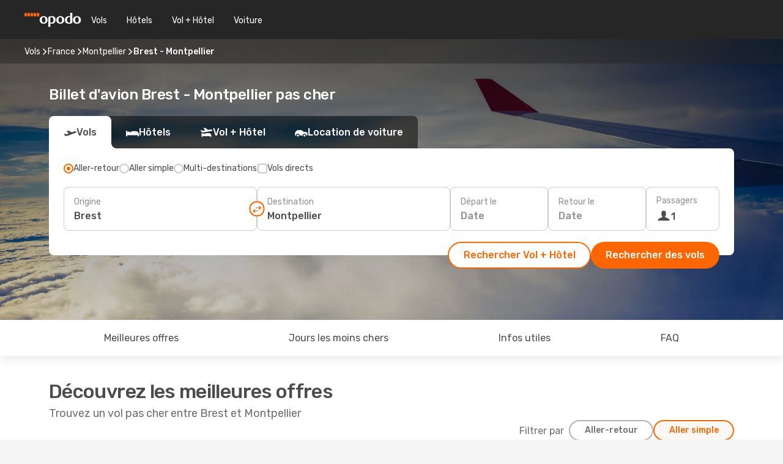

--- FILE ---
content_type: text/html;charset=utf-8
request_url: https://www.opodo.fr/billets-avion/brest-montpellier/BES/MPL/
body_size: 77989
content:
<!DOCTYPE html>
<html  lang="fr-FR" dir="ltr">
<head><meta charset="utf-8">
<meta name="viewport" content="width=1168">
<title>Vol Brest - Montpellier dès 45€ - Offres Opodo</title>
<meta name="format-detection" content="telephone=no">
<link rel="preload" as="style" href="https://fonts.googleapis.com/css2?family=Rubik:wght@300;400;500;600;700&display=swap" onload="this.rel='stylesheet'">
<script type="application/ld+json">{"@context":"https://schema.org/","@type":"Product","name":"Billet d'avion Brest - Montpellier pas cher","offers":{"@type":"AggregateOffer","lowPrice":45,"priceCurrency":"EUR"}}</script>
<meta name="og:description" content="Recherchez, comparez et réservez votre billet d'avion Brest - Montpellier au meilleur prix. Profitez vite de nos offres et promos !">
<meta name="og:title" content="Vol Brest-Montpellier - Offres & promos Opodo">
<meta name="robots" content="index, follow">
<meta name="og:image" content="https://a1.odistatic.net/images/landingpages/destinations/1920x800/destination-default_1920x800.jpg">
<meta name="og:type" content="website">
<meta name="description" content="Recherchez, comparez et réservez votre billet d'avion Brest - Montpellier au meilleur prix. Profitez vite de nos offres et promos !">
<meta name="og:url" content="https://www.opodo.fr/billets-avion/brest-montpellier/BES/MPL/" rel="og:url">
<link rel="canonical" href="https://www.opodo.fr/billets-avion/brest-montpellier/BES/MPL/" data-hid="e3fa780">
<link rel="alternate" href="https://www.opodo.es/vuelos/brest-montpellier/BES/MPL/" hreflang="es">
<link rel="alternate" href="https://www.opodo.co.uk/flights/brest-montpellier/BES/MPL/" hreflang="en-GB">
<link rel="alternate" href="https://www.opodo.com/flights/brest-montpellier/BES/MPL/" hreflang="x-default">
<link rel="alternate" href="https://www.opodo.fr/billets-avion/brest-montpellier/BES/MPL/" hreflang="fr">
<link rel="icon" href="/images/onefront/bluestone/OP/favicon.ico" type="image/x-icon" data-hid="2c9d455">
<script src="https://securepubads.g.doubleclick.net/tag/js/gpt.js" async="async"></script>
<script>
                    var gptadslots = [];
                    var googletag = googletag || {cmd:[]};
                    googletag.cmd.push(function() {
                        //Adslot 1 declaration
                        gptadslots.push(googletag.defineSlot('/4121/fr_sites/opodo.fr/sslp_dest', [[970,90],[970,250],[728,90]], 'top')
                            .setTargeting('pos', ['top'])
                            .addService(googletag.pubads()));
                        googletag.pubads().enableSingleRequest();
                        googletag.pubads().setTargeting('sslp_dest', [ 'BES-MPL' ]);
                        googletag.pubads().collapseEmptyDivs();
                        googletag.enableServices();
                    });
                </script>
<link rel="shortcut icon" href="/images/onefront/bluestone/OP/favicon.ico" type="image/x-icon" data-hid="9ad5b89">
<script type="text/javascript" data-hid="1a304df">
        var CONFIG_COOKIES_PURPOSE = {
            content_personalization: ["ngStorage"]
        };

        var GA_custom_dimension = {
            label: 'cmp_ad_agreement',
            purpose: 'advertising_personalization',
            vendor: 'google'
        };

        var GA_consent = {
            label: 'google_analytics_consent',
            vendor: 'c:googleana-2kgJLL8H'
        };

        var didomiStatus = null;
        var pageLanguage = 'fr';

        function setDidomiListeners() {
            window.didomiEventListeners = window.didomiEventListeners || [];
            setDidomiPush();
        }

        function setDidomiPush() {
            window.didomiEventListeners.push({
                event: 'consent.changed',
                listener: function() {
                    doActionsOnConsentChanged();
                }
            });
        }

        function doActionsOnConsentChanged() {
            updateDidomiStatus();

            setGACustomDimension();

            setGAConsentInDataLayer();
        }

        function setGACustomDimension() {
            var customDimensionValue = isConsentSet() ? isVendorEnabled(GA_custom_dimension.vendor) : false;

            pushInDatalayer(GA_custom_dimension.label, customDimensionValue);
        }

        function setGAConsentInDataLayer() {
            var consentGA = isConsentSet() ? isVendorEnabled(GA_consent.vendor) : true;

            pushInDatalayer(GA_consent.label, consentGA);
        }

        function pushInDatalayer(label, value) {
            var objPush = {};
            objPush[label] = ''+value+'';

            window.dataLayer.push(objPush);
        }

        function updateDidomiStatus() {
            didomiStatus = Didomi.getUserConsentStatusForAll();
        }

        function isCookieEnabled(cookieName) {
            return (isConsentSet() && didomiStatus.purposes.enabled.indexOf(getCookieType(cookieName)) !== -1);
        }

        function isPurposeEnabled(purposeName) {
            return didomiStatus.purposes.enabled.indexOf(purposeName) !== -1;
        }

        function isVendorEnabled(vendorName) {
            return didomiStatus.vendors.enabled.indexOf(vendorName) !== -1;
        }

        function isConsentSet() {
            return didomiStatus !== null && (didomiStatus.purposes.enabled.length !== 0 || didomiStatus.purposes.disabled.length !== 0);
        }

        function getCookieType(cookieName) {
            for (var type in CONFIG_COOKIES_PURPOSE) {
                if (CONFIG_COOKIES_PURPOSE[type].indexOf(cookieName) !== -1) {
                    return type;
                }
            }
        }

        setDidomiListeners();
    </script>
<script type="text/javascript" data-hid="4a299c0">
        //Read Cookies
        var cookiesArray = [],
            cookies,
            mktTrack,
            mktportal,
            device_gtm = 'D',
            id_gtm = 'GTM-KKLQKF';

        function initReadCookies() {
            cookiesArray.push(document.cookie.match(/(device=[^;]+)/)[0]);

            mktTrack = document.cookie.match(/((mktTrack)=[^;]+)/);
            mktportal = document.cookie.match(/((mktportal)=[^;]+)/);

            mktTrack ? cookiesArray.push(mktTrack[0]) : '';
            mktportal ? cookiesArray.push(mktportal[0]) : '';

            cookies = createCookieObj(cookiesArray);

            if(cookies.device === 'tablet'){
                device_gtm = 'T';
            } else if (cookies.device === 'mobile') {
                device_gtm = 'M';
            }
        }

        function createCookieObj(c_value) {
            var obj = {},
                t_arr;

            if (c_value !== undefined) {
                for (var i = c_value.length - 1; i >= 0; i--) {
                    t_arr = c_value[i].split(/=(.+)/);
                    obj[t_arr[0]] = t_arr[1];
                }
            } else {
                obj = {
                    utmcsr: 'no_GA',
                    utmcmd: 'no_GA'
                }
            }
            return obj;
        }

        function getCookie (name) {
            const nameEQ = name + '=';
            const ca = document.cookie.split(';');
            for (let i = 0; ca.length > i; i++) {
                let c = ca[i];
                while (c.charAt(0) === ' ') { c = c.substring(1, c.length); }
                if (c.indexOf(nameEQ) === 0) { return c.substring(nameEQ.length, c.length); }
            }
            return null;
        }

        initReadCookies();
    </script>
<script type="text/javascript" data-hid="40ffd0a">
        function getParamMktportal() {
            var resultRegExp = document.location.search.match(/(MPortal|mktportal)=([^&]+)/);
            return resultRegExp !== null ? resultRegExp[2] : "";
        }

        function setCookie(name,value, days) {
            var expires = 60 * 60 * 24 * days;
            var domainName = '.opodo.fr';

            if (cookies.mktportal === undefined || value !== "") {
                document.cookie = name + "=" + (value || "")  + "; max-age=" + expires + "; path=/; domain=" + domainName;

                cookies.mktportal = value;
            }
        }

        setCookie("mktportal", getParamMktportal(), 30);
    </script>
<script type="text/javascript" data-hid="15f630e">
        function getCountry() {
            return 'FR';
        }

        var dataLayerConfiguration = {
            site_type: device_gtm,
            page_url : document.location.pathname + document.location.search,
            cod_lang: 'fr'+'_'+getCountry(),
            page_category: 'SSLP_city_pairs',
            sso: sessionStorage.getItem("thirdPartyTrackingData") ? sessionStorage.getItem("thirdPartyTrackingData").search('SSO_1') !== -1 : false,
            mktsession_id: getCookie('mktSession') || '',
        };

        var dataLayerABConf = {};

        if(cookies.mktportal) {
            dataLayerABConf.mktportal = cookies.mktportal;
        }

        (function prepareDataLayerConfiguration() {
            for (var property in dataLayerABConf) {
                if (dataLayerABConf.hasOwnProperty(property)) {
                    dataLayerConfiguration[property] = dataLayerABConf[property];
                }
            }
        })();

        analyticsEvent = function() {};
        window.dataLayer = window.dataLayer || [];

        dataLayer.push(dataLayerConfiguration);

        // Init custom dimensions
        setGACustomDimension();
        setGAConsentInDataLayer();
    </script>
<script type="text/javascript" data-hid="196944d">
        var tc_values = cookies.mktTrack ? cookies.mktTrack.match(/([^|]+)/g) : undefined,
        tc_obj = createCookieObj(tc_values),
        tc_device = cookies.device.substring(0,1),
        DEFAULT_UTM_SOURCE = 'google',
        DEFAULT_UTM_MEDIUM = 'cpc',
        arrival_city_code = '',
        departure_city_code = '';

        /**
         * @brief This function reads cookies and updates  value for variables tc_vars.mkt_utm.
         * @pre tc_vars object should be created before
         * @post tc_vars.mkt_utm_campaign_cookie, tc_vars.mkt_utm_source_cookie and tc_vars.mkt_utm_medium_cookie
         * are updated with the mktTrack cookie values.
         */
        function updateUtm() {
            initReadCookies();
            let tc_values = cookies.mktTrack ? cookies.mktTrack.match(/([^|]+)/g) : undefined;
            tc_obj = createCookieObj(tc_values);

            tc_vars.mkt_utm_campaign_cookie = tc_obj.utmccn || '';
            tc_vars.mkt_utm_source_cookie = tc_obj.utmcsr || '';
            tc_vars.mkt_utm_medium_cookie = tc_obj.utmcmd || '';

            (function checkAndSetGAClientId(maxCalls = 10, currentCall = 0) {
                const gaClientId = getGoogleAnalyticsClientId(getCookie('_ga'));
                if (gaClientId) {
                    window.tc_vars = window.tc_vars || {};
                    window.tc_vars.ext_ga_client_id = gaClientId;
                } else if (currentCall < maxCalls) {
                    setTimeout(() => checkAndSetGAClientId(maxCalls, currentCall + 1), 800);
                }
            })();
        }

        function getGoogleAnalyticsClientId(cookieValue) {
            if (cookieValue) {
                const parts = cookieValue.split('.');
                if (parts.length === 4) {
                    return parts[2] + '.' + parts[3];
                }
            }
            return '';
        }
    </script>
<script type="text/javascript" data-hid="bd33ae">
        //gclid is a tracking parameter used by Google to pass information to Google Analytics and Adwords
        if (tc_obj.utmgclid) {
            tc_obj.utmcsr = DEFAULT_UTM_SOURCE;
            tc_obj.utmcmd = DEFAULT_UTM_MEDIUM;
        }

        var tc_vars = {
            env_template : 'sslp',
            env_work : 'prod',
            env_market : getCountry(),
            env_language : 'fr',
            env_site_type: tc_device,
            env_brand_code: 'O',
            env_brand: 'opodo',
            env_currency_code: 'EUR',
            page_category: 'sslp',
            page_url: window.location.href.split('?')[0],
            page_name: 'sslp_CityPair',
            mkt_utm_campaign_cookie: tc_obj.utmccn || '',
            mkt_utm_source_cookie: tc_obj.utmcsr || '',
            mkt_utm_medium_cookie: tc_obj.utmcmd || '',
            mkt_utm_content_cookie: tc_obj.utmcct || '',
            mkt_utm_term_cookie: tc_obj.utmctr || '',
            mkt_portal: cookies.mktportal || '',
            flight_arrival_city_code: arrival_city_code,
            flight_departure_city_code: departure_city_code,
            edo_browser_id: sessionStorage.getItem('tc_vars') ? JSON.parse(sessionStorage.getItem('tc_vars'))?.edo_browser_id : '',
        };
    </script>
<script type="text/javascript" data-hid="30ab8af">
        function reloadTMSContainer () {
            tC.container.reload({events: {page: [{},{}]}});
        }
    </script>
<script async onload="reloadTMSContainer()" src="//cdn.tagcommander.com/4250/tc_eDreamsODIGEO_79.js" data-hid="12eab05"></script>
<script type="text/javascript" data-hid="4bb012b">
        function setDidomiConfig() {
            const config = {
                app: {
                    privacyPolicyURL: 'http://www.opodo.fr/politique-confidencialite/',
                },
                languages: {
                    enabled: [pageLanguage],
                    default: pageLanguage
                }
            };

            window.didomiConfig = config;
        }

        window.didomiOnReady = window.didomiOnReady || [];
        window.didomiOnReady.push(didomiReady);


        function didomiReady() {
            updateDidomiStatus();

            setGACustomDimension();

            setGAConsentInDataLayer();

            updateUtm();

            loadGTM(window,document,'script','dataLayer',id_gtm);

            if (window?.dataLayer) {
                window.dataLayer[0].didomiExperimentId = window?.tc_array_events?.didomiExperimentId;
                window.dataLayer[0].didomiExperimentUserGroup = window?.tc_array_events?.didomiExperimentUserGroup;
            }
        }

        function didomiTimeout() {
            if (!didomiStatus) {
                loadGTM(window,document,'script','dataLayer',id_gtm);
                tC.event.didomiReady(window, {"didomiVendorsConsent": "fallBackConsent"});
            }
        }

        function didomiLoader() {
            setTimeout(didomiTimeout, 5000);

            didomiLoadScript('c81d422d-223b-4c8a-8b2e-099d6fa3acb9');
        }

        function didomiLoadScript(didomiApiKey) {
            window.gdprAppliesGlobally=true;
            function a(e){
                if(!window.frames[e]){
                    if(document.body&&document.body.firstChild){
                        var t=document.body;
                        var n=document.createElement("iframe");
                        n.style.display="none";
                        n.name=e;
                        n.title=e;
                        t.insertBefore(n,t.firstChild)
                    }
                    else{
                        setTimeout(function(){a(e)},5)
                    }
                }
            }
            function e(n,r,o,c,s){
                function e(e,t,n,a){
                    if(typeof n!=="function"){return}
                    if(!window[r]){
                        window[r]=[]
                    }
                    var i=false;
                    if(s){
                        i=s(e,t,n)
                    }
                    if(!i){
                        window[r].push({command:e,parameter:t,callback:n,version:a})
                    }
                }
                e.stub=true;
                function t(a){
                    if(!window[n]||window[n].stub!==true){return}
                    if(!a.data){return}
                    var i=typeof a.data==="string";
                    var e;
                    try{e=i?JSON.parse(a.data):a.data}
                    catch(t){return}
                    if(e[o]){
                        var r=e[o];
                        window[n](r.command,r.parameter,function(e,t){
                            var n={};
                            n[c]={returnValue:e,success:t,callId:r.callId};
                            a.source.postMessage(i?JSON.stringify(n):n,"*")
                        },r.version)
                    }
                }
                if("undefined"[n]!=="function"){
                    window[n]=e;
                    if(window.addEventListener){
                        window.addEventListener("message",t,false)
                    }
                    else{
                        window.attachEvent("onmessage",t)}
                }
            }
            e("__tcfapi","__tcfapiBuffer","__tcfapiCall","__tcfapiReturn");a("__tcfapiLocator");

            (function(e){
                var t=document.createElement("script");
                t.id="spcloader";
                t.type="text/javascript";
                t.async=true;
                t.src="https://sdk.privacy-center.org/"+e+"/loader.js?target="+document.location.hostname;t.charset="utf-8";
                var n=document.getElementsByTagName("script")[0];
                n.parentNode.insertBefore(t,n)
            })(didomiApiKey);
        }

        setDidomiConfig();

       didomiLoader();
    </script>
<script type="text/javascript" data-hid="7f260c0">
        domainName = 'opodo.fr';
        domainNameSearch = 'www.opodo.fr';
        //If an AB test is running the placeholder will be replaced by a push instruction
        //to set the ga custom dimensions with the value of MultitestCfg partitions winners:

        var countryCode = getCountry();
        var lang = 'fr';
    </script>
<script type="text/javascript" data-hid="f37a6b">
        function loadGTM (w,d,s,l,i){w[l]=w[l]||[];w[l].push({'gtm.start':
        new Date().getTime(),event:'gtm.js'});var f=d.getElementsByTagName(s)[0],
        j=d.createElement(s),dl=l!='dataLayer'?'&amp;l='+l:'';j.async=true;j.src=
        '//www.googletagmanager.com/gtm.js?id='+i+dl;f.parentNode.insertBefore(j,f);
        }
    </script>
<script type="text/javascript" data-hid="777b523">
        /**
         * @desc This function is used in an intervals in order to check if the mktTrack cookie value changes, in this case
         * it performs a push into dataLayer object with the new value.
         * @post If the push is done, the interval is stoped.
         */
        function mktTrackCookieUpdate(cookie) {
            dataLayer.push({'event': 'mkttrack', 'mktTrack':cookie.match(new RegExp('mktTrack=([^;]+)'))[1]});
        }

        function doTrack() {
            var mktportal = cookies["mktportal"] === undefined ? "" : cookies["mktportal"];
            track('OPFR', mktportal, 'SSLP', false, mktTrackCookieUpdate);
        }

        function loadScript(src, callback) {
            var a = document.createElement('script'),
                f = document.getElementsByTagName('head')[0];

            a.async = true;
            a.type = 'text/javascript';
            a.src = src;

            if (callback !== null){
                if (a.readyState) { // IE, incl. IE9
                    a.onreadystatechange = function() {
                        if (a.readyState == "loaded" || a.readyState == "complete") {
                            a.onreadystatechange = null;
                            callback();
                        }
                    };
                } else {
                    a.onload = function() { // Other browsers
                        callback();
                    };
                }
            }

            f.appendChild(a);
        }
    </script>
<script type="text/javascript" data-hid="7ca9d41">loadScript("/marketing-channel/client/v3/marketing-channel.min.js", doTrack);</script>
<script type="application/ld+json">{"@context":"https://schema.org/","@type":"FAQPage","mainEntity":[{"@type":"Question","name":"Est-il possible de réserver un billet flexible pour les vols entre Brest et Montpellier ?","acceptedAnswer":{"@type":"Answer","text":"Lorsque vous réservez avec eDreams, vous avez la possibilité d'acheter un billet d'avion flexible qui vous garantit la possibilité d'obtenir un remboursement ou de modifier votre réservation (sans frais) en cas d'annulation de vol ou de nombreux autres imprévus. Lorsque vous sélectionnez les dates de votre prochain voyage à Montpellier et que vous confirmez votre réservation, nous vous offrons la possibilité de passer à un tarif Flex ou Super Flex. Vous bénéficierez ainsi d'une plus grande sécurité en cas de changement de programme ou d'imprévu avec votre vol."}},{"@type":"Question","name":"Comment puis-je trouver des vols pas chers de Brest à Montpellier sur Opodo ?","acceptedAnswer":{"@type":"Answer","text":"Notre moteur de recherche a trouvé des vols pour l'itinéraire Brest - Montpellier à partir de 45 €. Chez Opodo, nous utilisons diverses méthodes basées sur l'apprentissage automatique pour trouver l'option la moins chère pour nos clients.\n Nous prenons en  compte les combinaisons de compagnies aériennes, les escales, les vols sans escale, ainsi que divers critères aller et retour."}},{"@type":"Question","name":"Est-ce que Montpellier est une ville plus chère que Brest ?","acceptedAnswer":{"@type":"Answer","text":"En comparant les prix des transports, le trajet en taxi à Montpellier coûte environ 4.50 EUR, ce qui est 10% moins cher que dans la ville de Brest, qui elle a coûte environ 5.00 EUR, alors que les tickets de train coûtent 6% moins cher à Montpellier: 1.60 EUR contre 1.70 EUR à Brest. Cependant, si vous comparez le prix d'un déjeuner, vous verrez qu'il se situe au alentour de 15.00 EUR à Montpellier, soit 3% plus cher qu'à Brest où vous pouvez dejeuner pour seulement 14.50 EUR en moyenne. Le prix du café est 7% moins cher à Montpellier, avec une moyenne de 2.94 EUR, alors qu'à Brest le prix du café est d'environ 3.15 EUR."}},{"@type":"Question","name":"Quel est le meilleur moment pour réserver un vol de Brest à Montpellier ?","acceptedAnswer":{"@type":"Answer","text":"Selon les informations de recherche de nos clients sur notre site web, les mois les plus prisés pour réserver un voyage de Brest à Montpellier sont les mois de juin , décembre et mai."}},{"@type":"Question","name":"Quel est le meilleur moment pour voyager de Brest à Montpellier ?","acceptedAnswer":{"@type":"Answer","text":"La période idéale pour se rendre à Montpellier en prenant l'avion depuis Brest varie en fonction de diverses préférences personnelles telles que le climat, la saisonnalité et bien sûr, le prix des billets d'avion. Selon les analyses effectuées sur Opodo.fr, le mois le plus fréquent pour se rendre à Montpellier depuis Brest est août, suivi de décembre et de mai. Mais, si vous souhaitez éviter la période estivale et éviter une affluence importante, février.  mars ainsi que janvier sont parmis les mois où la recherche pour Brest - Montpellier est le plus faible."}},{"@type":"Question","name":"Combien de temps le vol prend-il pour aller de Brest à Montpellier ?","acceptedAnswer":{"@type":"Answer","text":"Le temps de vol entre Brest et Montpellier est d'environ 01:45 heures, considérant une distance moyenne de 883 km, tant pour les vols directs que pour les vols indirects de l'itinéraire (avec une ou plusieurs escales dans d'autres villes)."}},{"@type":"Question","name":"Quel est le climat à Montpellier par rapport à Brest ?","acceptedAnswer":{"@type":"Answer","text":"Si les températures à Brest peuvent atteindre en moyenne 27.01 degrés en été, avec des précipitations allant jusqu'à 6 mm, celles de Montpellier peuvent atteindre 34.73 en saison chaude, avec 6 mm de précipitations en moyenne. En hiver, toutefois, les données météorologiques indiquent une température d'environ -2.36 degrés pour la ville de Montpellier, par rapport aux 0.52 degrés moyens de Brest. Durant l'hiver, 3 mm de précipitations peuvent être enregistrés par Brest, tandis que Montpellier a une moyenne de 3 mm de précipitations."}},{"@type":"Question","name":"Quels aéroports ont des vols entre Brest et Montpellier?","acceptedAnswer":{"@type":"Answer","text":"La principale liaison aéroportuaire entre Brest et Montpellier est : Brest Bretagne (BES) - Montpellier Mediterranee (MPL). Cette route est desservie par les compagnies aériennes suivantes : Volotea. Air France."}},{"@type":"Question","name":"Quelles sont les compagnies aériennes proposant des vols Brest Montpellier ?","acceptedAnswer":{"@type":"Answer","text":"Les compagnies aériennes proposant des vols directs au départ de Brest vers Montpellier sont : Volotea. Air France. HOP!."}}]}</script>
<link rel="stylesheet" href="/sslp-itinerary-frontend/static-content/_nuxt/op.0c860bfe.css">
<link rel="modulepreload" as="script" crossorigin href="/sslp-itinerary-frontend/static-content/_nuxt/entry.c1108d6f.js">
<link rel="modulepreload" as="script" crossorigin href="/sslp-itinerary-frontend/static-content/_nuxt/op.955db0fa.js">
<link rel="modulepreload" as="script" crossorigin href="/sslp-itinerary-frontend/static-content/_nuxt/AirlineInterlinking.08d11fef.js">
<link rel="modulepreload" as="script" crossorigin href="/sslp-itinerary-frontend/static-content/_nuxt/SslpHead.88231a3e.js">
<link rel="modulepreload" as="script" crossorigin href="/sslp-itinerary-frontend/static-content/_nuxt/common.27e3380d.js">
<link rel="modulepreload" as="script" crossorigin href="/sslp-itinerary-frontend/static-content/_nuxt/nuxt-link.51aa3171.js">
<link rel="modulepreload" as="script" crossorigin href="/sslp-itinerary-frontend/static-content/_nuxt/vue.f36acd1f.07dcee93.js">
<link rel="modulepreload" as="script" crossorigin href="/sslp-itinerary-frontend/static-content/_nuxt/useFetchRouteDetails.21ea3697.js">
<link rel="modulepreload" as="script" crossorigin href="/sslp-itinerary-frontend/static-content/_nuxt/CheapestTimeToFly.441b9a43.js">
<link rel="modulepreload" as="script" crossorigin href="/sslp-itinerary-frontend/static-content/_nuxt/pageData.utils.84c3b7e9.js">
<link rel="modulepreload" as="script" crossorigin href="/sslp-itinerary-frontend/static-content/_nuxt/search.service.47f808ad.js">
<link rel="modulepreload" as="script" crossorigin href="/sslp-itinerary-frontend/static-content/_nuxt/useInterlink.48a6a536.js">
<link rel="modulepreload" as="script" crossorigin href="/sslp-itinerary-frontend/static-content/_nuxt/ViewMore.85b2af06.js">
<link rel="modulepreload" as="script" crossorigin href="/sslp-itinerary-frontend/static-content/_nuxt/CardPrice.a55568cd.js">
<link rel="modulepreload" as="script" crossorigin href="/sslp-itinerary-frontend/static-content/_nuxt/CityPairsPageContent.5a23d6cc.js">
<link rel="modulepreload" as="script" crossorigin href="/sslp-itinerary-frontend/static-content/_nuxt/PageLayout.84298ef9.js">
<link rel="modulepreload" as="script" crossorigin href="/sslp-itinerary-frontend/static-content/_nuxt/useSearch.fc5ff0fd.js">
<link rel="modulepreload" as="script" crossorigin href="/sslp-itinerary-frontend/static-content/_nuxt/useAutocomplete.eda3ec41.js">
<link rel="modulepreload" as="script" crossorigin href="/sslp-itinerary-frontend/static-content/_nuxt/DatePicker.4aa48c33.js">
<link rel="modulepreload" as="script" crossorigin href="/sslp-itinerary-frontend/static-content/_nuxt/PassengerRow.7a2e828a.js">
<link rel="modulepreload" as="script" crossorigin href="/sslp-itinerary-frontend/static-content/_nuxt/SeoInterlinking.f5ffe825.js">
<link rel="modulepreload" as="script" crossorigin href="/sslp-itinerary-frontend/static-content/_nuxt/useSeoInterlinkingLinks.e7d857f8.js">
<link rel="modulepreload" as="script" crossorigin href="/sslp-itinerary-frontend/static-content/_nuxt/InfoBlocks.1e123670.js">
<link rel="modulepreload" as="script" crossorigin href="/sslp-itinerary-frontend/static-content/_nuxt/useInfoblocks.dad4f725.js">
<link rel="modulepreload" as="script" crossorigin href="/sslp-itinerary-frontend/static-content/_nuxt/useWidgetVisibility.4ebeb618.js">
<link rel="modulepreload" as="script" crossorigin href="/sslp-itinerary-frontend/static-content/_nuxt/AutoContent.7c747dcf.js">
<link rel="modulepreload" as="script" crossorigin href="/sslp-itinerary-frontend/static-content/_nuxt/DealsContainer.38ac3a56.js">
<link rel="modulepreload" as="script" crossorigin href="/sslp-itinerary-frontend/static-content/_nuxt/SeoContent.321e3d5f.js">
<link rel="modulepreload" as="script" crossorigin href="/sslp-itinerary-frontend/static-content/_nuxt/useStructuredData.c7cecba2.js">
<link rel="modulepreload" as="script" crossorigin href="/sslp-itinerary-frontend/static-content/_nuxt/useLastMinuteLinks.82cbbb4b.js">







<script type="module" src="/sslp-itinerary-frontend/static-content/_nuxt/entry.c1108d6f.js" crossorigin></script></head>
<body  class="odf-bg-secondary fonts-loading loading"><div id="__nuxt"><!--[--><!--[--><header class="header"><div id="header-logo-url" class="header-logo"><svg><use href="/sslp-itinerary-frontend/static-content/_nuxt/logo-OP.e9090f22.svg#main" xlink:href="/sslp-itinerary-frontend/static-content/_nuxt/logo-OP.e9090f22.svg#main" width="100%" height="100%"></use></svg></div><div class="header-desktop-start"><div class="header-tabs odf-tabs odf-tabs-header"><!--[--><a class="header-tabs-item" href="https://www.opodo.fr/billets-avion/">Vols</a><a class="header-tabs-item" href="https://www.opodo.fr/hotels/">Hôtels</a><a class="header-tabs-item" href="https://www.opodo.fr/vacances/">Vol + Hôtel</a><a class="header-tabs-item" href="https://voiture.opodo.fr/fr/?clientId=314911" rel="nofollow">Voiture</a><!--]--></div></div><div class="header-desktop-end"><!--[--><!--]--><div class="currencySwitcher"><button type="button" class="currencySwitcher-outside"><img src="/images/onefront/flags/flags@2x.png" class="currencySwitcher-img currencySwitcher-img-FR" alt="FR"><span>FR</span><span> (€) </span></button><div class="currencySwitcher-inside"><div class="currencySwitcher-header"><span>Opodo est présent dans les pays suivants :</span></div><div class="currencySwitcher-main"><div class="currencySwitcher-continents"><!--[--><div class="currencySwitcher-continent"><span class="currencySwitcher-continent-title">Europe</span><div class="currencySwitcher-countries"><!--[--><a href="https://www.opodo.es/vuelos/brest-montpellier/BES/MPL/" lang="es-ES" class="currencySwitcher-country"><img src="/images/onefront/flags/flags@2x.png" class="currencySwitcher-img currencySwitcher-img-ES" alt="ES"><span>España (€)</span></a><a href="https://www.opodo.co.uk/flights/brest-montpellier/BES/MPL/" lang="en-UK" class="currencySwitcher-country"><img src="/images/onefront/flags/flags@2x.png" class="currencySwitcher-img currencySwitcher-img-UK" alt="UK"><span>United Kingdom (£)</span></a><!--]--></div></div><!--]--></div><div class="currencySwitcher-international"><span>Or you can visit our</span><a href="https://www.opodo.com/flights/brest-montpellier/BES/MPL/">global site</a><i aria-hidden="true"></i></div></div><div class="currencySwitcher-footer"><button type="button">Fermer</button></div></div></div></div></header><section class="searcher" style="background-image:linear-gradient(rgba(0, 0, 0, 0.5), rgba(0, 0, 0, 0)), url(/images/landingpages/destinations/1920x800/destination-default_1920x800.jpg);background-position-y:0%;"><div class="breadcrumb breadcrumb__dark"><ol class="breadcrumb-list" vocab="http://schema.org/" typeof="BreadcrumbList"><!--[--><li property="itemListElement" typeof="ListItem" class="breadcrumb-item"><a href="https://www.opodo.fr/billets-avion/" property="item" typeof="WebPage"><span class="breadcrumb-content" property="name">Vols</span></a><i class="odf-icon odf-icon-s odf-icon-arrow-right" aria-hidden="true"></i><meta property="position" content="1"></li><li property="itemListElement" typeof="ListItem" class="breadcrumb-item"><a href="https://www.opodo.fr/billets-avion/france/FR/" property="item" typeof="WebPage"><span class="breadcrumb-content" property="name">France</span></a><i class="odf-icon odf-icon-s odf-icon-arrow-right" aria-hidden="true"></i><meta property="position" content="2"></li><li property="itemListElement" typeof="ListItem" class="breadcrumb-item"><a href="https://www.opodo.fr/billets-avion/montpellier/MPL/" property="item" typeof="WebPage"><span class="breadcrumb-content" property="name">Montpellier</span></a><i class="odf-icon odf-icon-s odf-icon-arrow-right" aria-hidden="true"></i><meta property="position" content="3"></li><li property="itemListElement" typeof="ListItem" class="breadcrumb-item"><span class="is-current breadcrumb-content" property="name">Brest - Montpellier</span><!----><meta property="position" content="4"></li><!--]--></ol></div><header><!----><h1>Billet d&#39;avion Brest - Montpellier pas cher</h1></header><div class="searcher-body"><div><div class="searchBox"><!----><div class="searchBox-tabs"><div class="active" id="flightsTab"><i class="odf-icon-flight" aria-hidden="true"></i><span>Vols</span></div><div class="" id="hotelsTab"><i class="odf-icon-hotel" aria-hidden="true"></i><span>Hôtels</span></div><div class="" id="flightsHotelTab"><i class="odf-icon-flight-hotel" aria-hidden="true"></i><span>Vol + Hôtel</span></div><!----><div class="" id="carsTab"><i class="odf-icon-car" aria-hidden="true"></i><span>Location de voiture</span></div></div><div class="searchBox-content"><div class="searchBox-flightsTypes"><input id="return-radioButton" type="radio" checked><label class="searchBox-flightsType searchBox-flightsType-label" for="return-radioButton"><i aria-hidden="true"></i><span id="return-label">Aller-retour</span></label><input id="oneWay-radioButton" type="radio"><label class="searchBox-flightsType searchBox-flightsType-label" for="oneWay-radioButton"><i aria-hidden="true"></i><span id="oneWay-label">Aller simple</span></label><input id="multiStop-radioButton" type="radio"><label class="searchBox-flightsType searchBox-flightsType-label" for="multiStop-radioButton"><i aria-hidden="true"></i><span id="multistop-label">Multi-destinations</span></label><div class="searchBox-flightsTypes-separator"></div><input id="direct-flights-checkbox" type="checkbox"><label class="searchBox-flightsType searchBox-flightsType-label searchBox-flightsType--direct" for="direct-flights-checkbox"><i class="odf-icon-tick" aria-hidden="true"></i><span>Vols directs</span></label></div><!----><div class="searchBox-body"><div class="searchBox-rows"><div style="display:none;" class="searchBox-calendar"><div class="searchBox-calendar-window"><div class="datepicker" style="transform:translateX(0px);"><!--[--><!--]--><!--[--><!--]--></div></div><div class="searchBox-calendar-arrow-container-left"><button class="searchBox-calendar-arrow" disabled><i class="odf-icon odf-icon-arrow-left" aria-hidden="true"></i></button></div><div class="searchBox-calendar-arrow-container-right"><button class="searchBox-calendar-arrow"><i class="odf-icon odf-icon-arrow-right" aria-hidden="true"></i></button></div><div class="searchBox-close"><!----><!----><button id="done-button" class="button-primary button__fit mis-auto">Fermer</button></div></div><!--[--><div class="searchBox-row"><div class="searchBox-row-inputs"><div class="searchBox-row-cities searchBox-row-collapse"><div id="ORIGIN-location-0" class="searchBox-box"><!----><label>Origine</label><!--[--><input value="" placeholder="D&#39;où partez-vous ?" type="text" maxlength="128" autocapitalize="off" autocorrect="off" autocomplete="off" spellcheck="false"><!----><!--]--><!----><!----></div><button class="searchBox-swapButton" type="button"><i class="searchBox-swapButton-icon" aria-hidden="true"></i></button><div id="DESTINATION-location-0" class="searchBox-box"><!----><label>Destination</label><!--[--><input value="" placeholder="Où allez-vous ?" type="text" maxlength="128" autocapitalize="off" autocorrect="off" autocomplete="off" spellcheck="false"><!----><!--]--><!----><!----></div></div><div class="searchBox-row-dates searchBox-row-collapse"><div id="OUTBOUND-date-0" class="searchBox-box searchBox-box-date"><!----><label>Départ le</label><span class="searchBox-box-placeholder">Date</span><!----><!----></div><div id="INBOUND-date-0" class="searchBox-box searchBox-box-date"><!----><label>Retour le</label><span class="searchBox-box-placeholder">Date</span><!----><!----></div></div></div><div class="searchBox-row-action"><!--[--><div id="passenger-selector" class="searchBox-box searchBox-box-passengers"><label>Passagers</label><div class="searchBox-passengers-input"><i class="odf-icon-pax" aria-hidden="true"></i><span class="searchBox-box-plain-text">1</span></div></div><!----><!--]--><!----><!----></div></div><!--]--></div><!----></div><!----><div class="searchBox-buttons"><button id="search-dp-btn">Rechercher Vol + Hôtel</button><button id="search-btn">Rechercher des vols</button><!----><!----></div></div><!----></div></div></div><div class="trustpilot-container"><div class="trustpilot"><span></span></div></div></section><!----><!----><!----><div class="advertBanner"><div id="top" style="display:none;"></div></div><!----><!--[--><section id="best-deals" class="lastMinute"><header><div class="lastMinute-title"><h2>Découvrez les meilleures offres</h2><span class="lastMinute-subtitle">Trouvez un vol pas cher entre Brest et Montpellier</span></div><!--[--><img class="lastMinute-tag" src="/images/landingpages/assets/discountTag.png" alt="emptyFilter"><div class="lastMinute-tabs"><div class="lastMinute-title-bottom"></div><span>Filtrer par</span><button class="" type="button">Aller-retour</button><button class="active" type="button">Aller simple</button></div><!--]--></header><!--[--><!--[--><!--[--><div class="lastMinute-deals lastMinute-deals__hidden"><!--[--><a class="lastMinute-card card-highest-discount" href="https://www.opodo.fr/travel/?locale=fr_FR#results/type=R;buyPath=1003;from=3489;to=2941;dep=2026-01-02;ret=2026-01-04;adults=1;children=0;infants=0;internalSearch=false;collectionmethod=false;trainSearch=false;" rel="nofollow" style="" name="deal"><div class="lastMinute-card-title"><span>ven. 2 janv.</span><span> - dim. 4 janv.</span></div><div class="lastMinute-card-flightsInfo"><div><img loading="lazy" width="24" height="24" alt="Volotea" src="https://www.opodo.fr/images/onefront/airlines/smV7.gif"><div class="lastMinute-card-flightInfo"><div class="lastMinute-card-flightInfo-carrier"><span class="lastMinute-card-flightInfo-date">Volotea</span><span class="lastMinute-card-flightInfo-stops__direct lastMinute-card-flightInfo-stops">Direct</span></div><div class="lastMinute-card-flightInfo-cities"><span>BES</span><span> - MPL</span></div></div></div><div><img loading="lazy" width="24" height="24" alt="Volotea" src="https://www.opodo.fr/images/onefront/airlines/smV7.gif"><div class="lastMinute-card-flightInfo"><div class="lastMinute-card-flightInfo-carrier"><span class="lastMinute-card-flightInfo-date">Volotea</span><span class="lastMinute-card-flightInfo-stops__direct lastMinute-card-flightInfo-stops">Direct</span></div><div class="lastMinute-card-flightInfo-cities"><span>MPL</span><span> - BES</span></div></div></div></div><div class="card-price"><!----><div class="card-price-container"><div class="card-price-item card-price-item__default"><span>92</span><span>€</span></div><div class="card-price-item card-price-item__prime"><span>87</span><span>€</span></div></div><span class="card-price-subtext">Prix Prime par passager</span></div></a><a class="lastMinute-card" href="https://www.opodo.fr/travel/?locale=fr_FR#results/type=R;buyPath=1003;from=3489;to=2941;dep=2026-01-06;ret=2026-01-09;adults=1;children=0;infants=0;internalSearch=false;collectionmethod=false;trainSearch=false;" rel="nofollow" style="" name="deal"><div class="lastMinute-card-title"><span>mar. 6 janv.</span><span> - ven. 9 janv.</span></div><div class="lastMinute-card-flightsInfo"><div><img loading="lazy" width="24" height="24" alt="Volotea" src="https://www.opodo.fr/images/onefront/airlines/smV7.gif"><div class="lastMinute-card-flightInfo"><div class="lastMinute-card-flightInfo-carrier"><span class="lastMinute-card-flightInfo-date">Volotea</span><span class="lastMinute-card-flightInfo-stops__direct lastMinute-card-flightInfo-stops">Direct</span></div><div class="lastMinute-card-flightInfo-cities"><span>BES</span><span> - MPL</span></div></div></div><div><img loading="lazy" width="24" height="24" alt="Air France" src="https://www.opodo.fr/images/onefront/airlines/smAF.gif"><div class="lastMinute-card-flightInfo"><div class="lastMinute-card-flightInfo-carrier"><span class="lastMinute-card-flightInfo-date">Air France</span><span class="lastMinute-card-flightInfo-stops">1 escale</span></div><div class="lastMinute-card-flightInfo-cities"><span>MPL</span><span> - BES</span></div></div></div></div><div class="card-price"><!----><div class="card-price-container"><div class="card-price-item card-price-item__default"><span>169</span><span>€</span></div><div class="card-price-item card-price-item__prime"><span>161</span><span>€</span></div></div><span class="card-price-subtext">Prix Prime par passager</span></div></a><a class="lastMinute-card" href="https://www.opodo.fr/travel/?locale=fr_FR#results/type=R;buyPath=1003;from=3489;to=2941;dep=2026-02-16;ret=2026-02-23;adults=1;children=0;infants=0;internalSearch=false;collectionmethod=false;trainSearch=false;" rel="nofollow" style="" name="deal"><div class="lastMinute-card-title"><span>lun. 16 févr.</span><span> - lun. 23 févr.</span></div><div class="lastMinute-card-flightsInfo"><div><img loading="lazy" width="24" height="24" alt="Volotea" src="https://www.opodo.fr/images/onefront/airlines/smV7.gif"><div class="lastMinute-card-flightInfo"><div class="lastMinute-card-flightInfo-carrier"><span class="lastMinute-card-flightInfo-date">Volotea</span><span class="lastMinute-card-flightInfo-stops__direct lastMinute-card-flightInfo-stops">Direct</span></div><div class="lastMinute-card-flightInfo-cities"><span>BES</span><span> - MPL</span></div></div></div><div><img loading="lazy" width="24" height="24" alt="Volotea" src="https://www.opodo.fr/images/onefront/airlines/smV7.gif"><div class="lastMinute-card-flightInfo"><div class="lastMinute-card-flightInfo-carrier"><span class="lastMinute-card-flightInfo-date">Volotea</span><span class="lastMinute-card-flightInfo-stops__direct lastMinute-card-flightInfo-stops">Direct</span></div><div class="lastMinute-card-flightInfo-cities"><span>MPL</span><span> - BES</span></div></div></div></div><div class="card-price"><!----><div class="card-price-container"><div class="card-price-item card-price-item__default"><span>175</span><span>€</span></div><div class="card-price-item card-price-item__prime"><span>161</span><span>€</span></div></div><span class="card-price-subtext">Prix Prime par passager</span></div></a><a class="lastMinute-card" href="https://www.opodo.fr/travel/?locale=fr_FR#results/type=R;buyPath=1003;from=3489;to=2941;dep=2026-01-22;ret=2026-01-24;adults=1;children=0;infants=0;internalSearch=false;collectionmethod=false;trainSearch=false;" rel="nofollow" style="" name="deal"><div class="lastMinute-card-title"><span>jeu. 22 janv.</span><span> - sam. 24 janv.</span></div><div class="lastMinute-card-flightsInfo"><div><img loading="lazy" width="24" height="24" alt="Air France" src="https://www.opodo.fr/images/onefront/airlines/smAF.gif"><div class="lastMinute-card-flightInfo"><div class="lastMinute-card-flightInfo-carrier"><span class="lastMinute-card-flightInfo-date">Air France</span><span class="lastMinute-card-flightInfo-stops">1 escale</span></div><div class="lastMinute-card-flightInfo-cities"><span>BES</span><span> - MPL</span></div></div></div><div><img loading="lazy" width="24" height="24" alt="Air France" src="https://www.opodo.fr/images/onefront/airlines/smAF.gif"><div class="lastMinute-card-flightInfo"><div class="lastMinute-card-flightInfo-carrier"><span class="lastMinute-card-flightInfo-date">Air France</span><span class="lastMinute-card-flightInfo-stops">1 escale</span></div><div class="lastMinute-card-flightInfo-cities"><span>MPL</span><span> - BES</span></div></div></div></div><div class="card-price"><!----><div class="card-price-container"><div class="card-price-item card-price-item__default"><span>191</span><span>€</span></div><div class="card-price-item card-price-item__prime"><span>176</span><span>€</span></div></div><span class="card-price-subtext">Prix Prime par passager</span></div></a><a class="lastMinute-card" href="https://www.opodo.fr/travel/?locale=fr_FR#results/type=R;buyPath=1003;from=3489;to=2941;dep=2026-02-07;ret=2026-02-08;adults=1;children=0;infants=0;internalSearch=false;collectionmethod=false;trainSearch=false;" rel="nofollow" style="" name="deal"><div class="lastMinute-card-title"><span>sam. 7 févr.</span><span> - dim. 8 févr.</span></div><div class="lastMinute-card-flightsInfo"><div><img loading="lazy" width="24" height="24" alt="Air France" src="https://www.opodo.fr/images/onefront/airlines/smAF.gif"><div class="lastMinute-card-flightInfo"><div class="lastMinute-card-flightInfo-carrier"><span class="lastMinute-card-flightInfo-date">Air France</span><span class="lastMinute-card-flightInfo-stops">1 escale</span></div><div class="lastMinute-card-flightInfo-cities"><span>BES</span><span> - MPL</span></div></div></div><div><img loading="lazy" width="24" height="24" alt="Air France" src="https://www.opodo.fr/images/onefront/airlines/smAF.gif"><div class="lastMinute-card-flightInfo"><div class="lastMinute-card-flightInfo-carrier"><span class="lastMinute-card-flightInfo-date">Air France</span><span class="lastMinute-card-flightInfo-stops">1 escale</span></div><div class="lastMinute-card-flightInfo-cities"><span>MPL</span><span> - BES</span></div></div></div></div><div class="card-price"><!----><div class="card-price-container"><div class="card-price-item card-price-item__default"><span>191</span><span>€</span></div><div class="card-price-item card-price-item__prime"><span>176</span><span>€</span></div></div><span class="card-price-subtext">Prix Prime par passager</span></div></a><a class="lastMinute-card" href="https://www.opodo.fr/travel/?locale=fr_FR#results/type=R;buyPath=1003;from=3489;to=2941;dep=2026-02-23;ret=2026-02-27;adults=1;children=0;infants=0;internalSearch=false;collectionmethod=false;trainSearch=false;" rel="nofollow" style="" name="deal"><div class="lastMinute-card-title"><span>lun. 23 févr.</span><span> - ven. 27 févr.</span></div><div class="lastMinute-card-flightsInfo"><div><img loading="lazy" width="24" height="24" alt="Volotea" src="https://www.opodo.fr/images/onefront/airlines/smV7.gif"><div class="lastMinute-card-flightInfo"><div class="lastMinute-card-flightInfo-carrier"><span class="lastMinute-card-flightInfo-date">Volotea</span><span class="lastMinute-card-flightInfo-stops__direct lastMinute-card-flightInfo-stops">Direct</span></div><div class="lastMinute-card-flightInfo-cities"><span>BES</span><span> - MPL</span></div></div></div><div><img loading="lazy" width="24" height="24" alt="Volotea" src="https://www.opodo.fr/images/onefront/airlines/smV7.gif"><div class="lastMinute-card-flightInfo"><div class="lastMinute-card-flightInfo-carrier"><span class="lastMinute-card-flightInfo-date">Volotea</span><span class="lastMinute-card-flightInfo-stops__direct lastMinute-card-flightInfo-stops">Direct</span></div><div class="lastMinute-card-flightInfo-cities"><span>MPL</span><span> - BES</span></div></div></div></div><div class="card-price"><span class="card-price-discount"> -17 % </span><div class="card-price-container"><div class="card-price-item card-price-item__default"><span>232</span><span>€</span></div><div class="card-price-item card-price-item__prime"><span>193</span><span>€</span></div></div><span class="card-price-subtext">Prix Prime par passager</span></div></a><!--]--></div><!--]--><!----><!--]--><!--[--><!--[--><div class="lastMinute-deals"><!--[--><a class="lastMinute-card card-highest-discount" href="https://www.opodo.fr/travel/?locale=fr_FR#results/type=O;buyPath=1003;from=3489;to=2941;dep=2026-01-06;adults=1;children=0;infants=0;internalSearch=false;collectionmethod=false;trainSearch=false;" rel="nofollow" style="" name="deal"><div class="lastMinute-card-title"><span>mar. 6 janv.</span><!----></div><div class="lastMinute-card-flightsInfo"><div><img loading="lazy" width="24" height="24" alt="Volotea" src="https://www.opodo.fr/images/onefront/airlines/smV7.gif"><div class="lastMinute-card-flightInfo"><div class="lastMinute-card-flightInfo-carrier"><span class="lastMinute-card-flightInfo-date">Volotea</span><span class="lastMinute-card-flightInfo-stops__direct lastMinute-card-flightInfo-stops">Direct</span></div><div class="lastMinute-card-flightInfo-cities"><span>BES</span><span> - MPL</span></div></div></div><!----></div><div class="card-price"><span class="card-price-discount"> -38 % </span><div class="card-price-container__horitzontal card-price-container"><div class="card-price-item card-price-item__default"><span>72</span><span>€</span></div><div class="card-price-item card-price-item__prime"><span>45</span><span>€</span></div></div><span class="card-price-subtext">Prix Prime par passager</span></div></a><a class="lastMinute-card" href="https://www.opodo.fr/travel/?locale=fr_FR#results/type=O;buyPath=1003;from=3489;to=2941;dep=2026-03-02;adults=1;children=0;infants=0;internalSearch=false;collectionmethod=false;trainSearch=false;" rel="nofollow" style="" name="deal"><div class="lastMinute-card-title"><span>lun. 2 mars</span><!----></div><div class="lastMinute-card-flightsInfo"><div><img loading="lazy" width="24" height="24" alt="Volotea" src="https://www.opodo.fr/images/onefront/airlines/smV7.gif"><div class="lastMinute-card-flightInfo"><div class="lastMinute-card-flightInfo-carrier"><span class="lastMinute-card-flightInfo-date">Volotea</span><span class="lastMinute-card-flightInfo-stops__direct lastMinute-card-flightInfo-stops">Direct</span></div><div class="lastMinute-card-flightInfo-cities"><span>BES</span><span> - MPL</span></div></div></div><!----></div><div class="card-price"><!----><div class="card-price-container__horitzontal card-price-container"><div class="card-price-item card-price-item__default"><span>67</span><span>€</span></div><div class="card-price-item card-price-item__prime"><span>63</span><span>€</span></div></div><span class="card-price-subtext">Prix Prime par passager</span></div></a><a class="lastMinute-card" href="https://www.opodo.fr/travel/?locale=fr_FR#results/type=O;buyPath=1003;from=3489;to=2941;dep=2025-12-30;adults=1;children=0;infants=0;internalSearch=false;collectionmethod=false;trainSearch=false;" rel="nofollow" style="" name="deal"><div class="lastMinute-card-title"><span>mar. 30 déc.</span><!----></div><div class="lastMinute-card-flightsInfo"><div><img loading="lazy" width="24" height="24" alt="Volotea" src="https://www.opodo.fr/images/onefront/airlines/smV7.gif"><div class="lastMinute-card-flightInfo"><div class="lastMinute-card-flightInfo-carrier"><span class="lastMinute-card-flightInfo-date">Volotea</span><span class="lastMinute-card-flightInfo-stops__direct lastMinute-card-flightInfo-stops">Direct</span></div><div class="lastMinute-card-flightInfo-cities"><span>BES</span><span> - MPL</span></div></div></div><!----></div><div class="card-price"><!----><div class="card-price-container__horitzontal card-price-container"><div class="card-price-item card-price-item__default"><span>79</span><span>€</span></div><div class="card-price-item card-price-item__prime"><span>73</span><span>€</span></div></div><span class="card-price-subtext">Prix Prime par passager</span></div></a><a class="lastMinute-card" href="https://www.opodo.fr/travel/?locale=fr_FR#results/type=O;buyPath=1003;from=3489;to=2941;dep=2026-02-20;adults=1;children=0;infants=0;internalSearch=false;collectionmethod=false;trainSearch=false;" rel="nofollow" style="" name="deal"><div class="lastMinute-card-title"><span>ven. 20 févr.</span><!----></div><div class="lastMinute-card-flightsInfo"><div><img loading="lazy" width="24" height="24" alt="Volotea" src="https://www.opodo.fr/images/onefront/airlines/smV7.gif"><div class="lastMinute-card-flightInfo"><div class="lastMinute-card-flightInfo-carrier"><span class="lastMinute-card-flightInfo-date">Volotea</span><span class="lastMinute-card-flightInfo-stops__direct lastMinute-card-flightInfo-stops">Direct</span></div><div class="lastMinute-card-flightInfo-cities"><span>BES</span><span> - MPL</span></div></div></div><!----></div><div class="card-price"><!----><div class="card-price-container__horitzontal card-price-container"><div class="card-price-item card-price-item__default"><span>90</span><span>€</span></div><div class="card-price-item card-price-item__prime"><span>82</span><span>€</span></div></div><span class="card-price-subtext">Prix Prime par passager</span></div></a><a class="lastMinute-card" href="https://www.opodo.fr/travel/?locale=fr_FR#results/type=O;buyPath=1003;from=3489;to=2941;dep=2026-01-26;adults=1;children=0;infants=0;internalSearch=false;collectionmethod=false;trainSearch=false;" rel="nofollow" style="" name="deal"><div class="lastMinute-card-title"><span>lun. 26 janv.</span><!----></div><div class="lastMinute-card-flightsInfo"><div><img loading="lazy" width="24" height="24" alt="Air France" src="https://www.opodo.fr/images/onefront/airlines/smAF.gif"><div class="lastMinute-card-flightInfo"><div class="lastMinute-card-flightInfo-carrier"><span class="lastMinute-card-flightInfo-date">Air France</span><span class="lastMinute-card-flightInfo-stops">1 escale</span></div><div class="lastMinute-card-flightInfo-cities"><span>BES</span><span> - MPL</span></div></div></div><!----></div><div class="card-price"><!----><div class="card-price-container__horitzontal card-price-container"><div class="card-price-item card-price-item__default"><span>102</span><span>€</span></div><div class="card-price-item card-price-item__prime"><span>95</span><span>€</span></div></div><span class="card-price-subtext">Prix Prime par passager</span></div></a><a class="lastMinute-card" href="https://www.opodo.fr/travel/?locale=fr_FR#results/type=O;buyPath=1003;from=3489;to=2941;dep=2026-02-04;adults=1;children=0;infants=0;internalSearch=false;collectionmethod=false;trainSearch=false;" rel="nofollow" style="" name="deal"><div class="lastMinute-card-title"><span>mer. 4 févr.</span><!----></div><div class="lastMinute-card-flightsInfo"><div><img loading="lazy" width="24" height="24" alt="Air France" src="https://www.opodo.fr/images/onefront/airlines/smAF.gif"><div class="lastMinute-card-flightInfo"><div class="lastMinute-card-flightInfo-carrier"><span class="lastMinute-card-flightInfo-date">Air France</span><span class="lastMinute-card-flightInfo-stops">1 escale</span></div><div class="lastMinute-card-flightInfo-cities"><span>BES</span><span> - MPL</span></div></div></div><!----></div><div class="card-price"><!----><div class="card-price-container__horitzontal card-price-container"><div class="card-price-item card-price-item__default"><span>102</span><span>€</span></div><div class="card-price-item card-price-item__prime"><span>95</span><span>€</span></div></div><span class="card-price-subtext">Prix Prime par passager</span></div></a><!--]--></div><!--]--><!----><!--]--><!--]--><div class="disclaimer"><i aria-hidden="true"></i><span>Les prix affichés sur cette page étaient valables au cours des 20 derniers jours pour les périodes indiquées et ne constituent pas un prix définitif. Veuillez noter que la disponibilité et les prix peuvent être modifiés.</span></div></section><section id="cheapest-days" class="cheapestTime"><header><div class="cheapestTime-title"><h2>Période la moins chère pour voyager depuis Brest vers Montpellier</h2><span>Dates de voyage flexibles ? Nous trouvons le meilleur prix dans la semaine du jour sélectionné. * Les prix peuvent varier après votre recherche.</span></div><div class="cheapestTime-tabs"><span>Filtrer par</span><button class="active">Aller-retour</button><button class="">Aller simple</button></div></header><div class="cheapestTime-main"><div class="cheapestTime-info" style="transform:translateX(calc(NaNpx - 50%));"><span class="cheapestTime-info-date">semaine : 5 janv. - 11 janv.</span><div class="cheapestTime-info-search"><span class="cheapestTime-info-price">Vols à partir de <span>365 €</span></span><a alt="Accéder à la recherche" href="https://www.opodo.fr/travel/?locale=fr_FR#results/type=R;buyPath=1003;from=3489;to=2941;dep=2026-01-07;ret=2026-01-09;adults=1;children=0;infants=0;internalSearch=false;collectionmethod=false;" rel="nofollow"><button>Rechercher</button></a></div></div><div class="cheapestTime-container"><!--[--><div class="cheapestTime-column" style="height:198.6451276706618px;"><span>915 €</span><!----></div><div class="cheapestTime-column" style="height:194.35252735799895px;"><span>896 €</span><!----></div><div class="cheapestTime-column" style="height:200px;"><span>922 €</span><!----></div><div class="cheapestTime-column__selected cheapestTime-column" style="height:79.21009206183777px;"><span>365 €</span><div class="cheapestTime-column__selected-line"></div></div><div class="cheapestTime-column__noPrice cheapestTime-column" style="height:0px;"><i aria-hidden="true"></i><!----></div><div class="cheapestTime-column__noPrice cheapestTime-column" style="height:0px;"><i aria-hidden="true"></i><!----></div><div class="cheapestTime-column__noPrice cheapestTime-column" style="height:0px;"><i aria-hidden="true"></i><!----></div><div class="cheapestTime-column__noPrice cheapestTime-column" style="height:0px;"><i aria-hidden="true"></i><!----></div><div class="cheapestTime-column__noPrice cheapestTime-column" style="height:0px;"><i aria-hidden="true"></i><!----></div><div class="cheapestTime-column__noPrice cheapestTime-column" style="height:0px;"><i aria-hidden="true"></i><!----></div><div class="cheapestTime-column__noPrice cheapestTime-column" style="height:0px;"><i aria-hidden="true"></i><!----></div><div class="cheapestTime-column__noPrice cheapestTime-column" style="height:0px;"><i aria-hidden="true"></i><!----></div><!--]--></div><div class="cheapestTime-months"><!----><!--[--><span class="">décembre</span><span class=""></span><span class="cheapestTime-month__has-sibling"></span><span class="">janvier</span><span class=""></span><span class=""></span><span class="cheapestTime-month__has-sibling"></span><span class="">février</span><span class=""></span><span class=""></span><span class="cheapestTime-month__has-sibling"></span><span class="">mars</span><!--]--><i class="cheapestTime-months-next" aria-hidden="true"></i></div></div></section><div id="useful-info" class="infoblock"><div class="carousel carousel__white"><div class="carousel-arrow-container carousel-arrow-container-left"><!----></div><div class="carousel-arrow-container carousel-arrow-container-right"><!----></div><div class="carousel-window"><div class="carousel-items" style="transform:translateX(-0px);display:flex;gap:64px;transition:transform 0.3s ease;"><!--[--><!--[--><div class="infoblock-block"><span class="infoblock-block-title">Duré du voyage</span><span class="infoblock-block-code">1 h et 35 m</span><span class="infoblock-block-text">Le temps de vol d´un avion pour le trajet Brest Montpellier est d´environ 1 h et 35 m minutes, Cependant ce temps peut varier en fonction d&#39;autres eléments.</span></div><div class="infoblock-block"><span class="infoblock-block-title">Le billet le moins cher</span><span class="infoblock-block-code">45€</span><span class="infoblock-block-text">Prix le moins cher pour un vol aller simple entre Brest avec Montpellier trouvé par nos clients au cours des 72 dernières heures</span></div><div class="infoblock-block"><span class="infoblock-block-title">Aéroport de départ</span><span class="infoblock-block-code">Brest Bretagne</span><span class="infoblock-block-text">Pour voyager entre Brest et Montpellier, il vous faudra rejoindre l&#39;aéroport Brest Bretagne.</span></div><div class="infoblock-block"><span class="infoblock-block-title">Arrivée à l&#39;aéroport</span><span class="infoblock-block-code">Montpellier Mediterranee</span><span class="infoblock-block-text">Les vols ayant pour trajet Brest Montpellier arrivent à Montpellier Mediterranee</span></div><div class="infoblock-block"><span class="infoblock-block-title">Haute saison</span><span class="infoblock-block-code">août</span><span class="infoblock-block-text">Il semblerait que août soit la période la plus chargée pour voyager de Brest à Montpellier selon les recherches effectuées sur notre site.</span></div><div class="infoblock-block"><span class="infoblock-block-title">Compagnies aériennes desservant ce voyage</span><span class="infoblock-block-code">Volotea</span><span class="infoblock-block-text">Les compagnie(s) aérienne(s) effectuant des vols entre Brest et Montpellier</span></div><div class="infoblock-block"><span class="infoblock-block-title">Meilleur moment de réservervation</span><span class="infoblock-block-code">août</span><span class="infoblock-block-text">Selon des données en temps réel, août est le moment le plus populaire pour effectuer la réservervation d´un vol à destination de Montpellier et au départ de Brest</span></div><!--]--><!--]--></div></div></div></div><section class="airline-interlinking"><header><span class="airline-interlinking--title">Compagnies aériennes qui effectuent des vols de Brest à Montpellier</span></header><!--[--><!--[--><div class="airline-interlinking--items"><!--[--><a style="" href="https://www.opodo.fr/vol/compagnie-aerienne/V7/volotea/BES/brest/MPL/montpellier/"><img loading="lazy" width="24" height="24" alt="Volotea" src="https://www.opodo.fr/images/onefront/airlines/100x100/V7.png"><div class="airline-interlinking--info"><span class="airline-interlinking--info-name">Volotea</span><div class="card-price"><!----><div class="card-price-container__horitzontal card-price-container"><div class="card-price-item card-price-item__default"><span>92</span><span>€</span></div><!----></div><!----></div></div></a><a style="" href="https://www.opodo.fr/vol/compagnie-aerienne/FR/ryanair/BES/brest/MPL/montpellier/"><img loading="lazy" width="24" height="24" alt="Ryanair" src="https://www.opodo.fr/images/onefront/airlines/100x100/FR.png"><div class="airline-interlinking--info"><span class="airline-interlinking--info-name">Ryanair</span><div class="card-price"><!----><div class="card-price-container__horitzontal card-price-container"><div class="card-price-item card-price-item__default"><span>286</span><span>€</span></div><!----></div><!----></div></div></a><a style="" href="https://www.opodo.fr/vol/compagnie-aerienne/AF/air-france/BES/brest/MPL/montpellier/"><img loading="lazy" width="24" height="24" alt="Air France" src="https://www.opodo.fr/images/onefront/airlines/100x100/AF.png"><div class="airline-interlinking--info"><span class="airline-interlinking--info-name">Air France</span><div class="card-price"><!----><div class="card-price-container__horitzontal card-price-container"><div class="card-price-item card-price-item__default"><span>292</span><span>€</span></div><!----></div><!----></div></div></a><a style="" href="https://www.opodo.fr/vol/compagnie-aerienne/A5/hop/BES/brest/MPL/montpellier/"><img loading="lazy" width="24" height="24" alt="HOP!" src="https://www.opodo.fr/images/onefront/airlines/100x100/A5.png"><div class="airline-interlinking--info"><span class="airline-interlinking--info-name">HOP!</span><!----></div></a><!--]--></div><!--]--><!----><!--]--></section><section class="widgetSeoContainer"><div><div class="routeInfo-sections"><div class="costComparison"><h4>Devise et comparateur de prix</h4><!--[--><!--[--><div class="costComparison-items"><!--[--><div style="" class="costComparison-item"><div class="costComparison-item-header"><span>Train</span><span>Local, billet aller simple</span></div><div class="costComparison-item-graph" style="--percentage:174.54545454545456deg;"><i class="odf-icon-subway" aria-hidden="true"></i><div class="costComparison-item-data"><span>10%</span><span>Le train à Montpellier est 10 % moins cher qu&#39;à Brest.</span></div></div><div class="costComparison-item-cities"><div class="costComparison-item-city"><span class="costComparison-item-city-name">Brest</span><span class="costComparison-item-city-price">1,70 €</span></div><div class="costComparison-item-city"><span class="costComparison-item-city-name">Montpellier</span><span class="costComparison-item-city-price">1,60 €</span></div></div></div><div style="" class="costComparison-item"><div class="costComparison-item-header"><span>Repas</span><span>Restaurant intermédiaire</span></div><div class="costComparison-item-graph" style="--percentage:183.0508474576271deg;"><i class="odf-icon-food" aria-hidden="true"></i><div class="costComparison-item-data"><span>0%</span><span>Le prix d&#39;un repas à Montpellier est environ le même qu&#39;à Brest.</span></div></div><div class="costComparison-item-cities"><div class="costComparison-item-city"><span class="costComparison-item-city-name">Brest</span><span class="costComparison-item-city-price">14,50 €</span></div><div class="costComparison-item-city"><span class="costComparison-item-city-name">Montpellier</span><span class="costComparison-item-city-price">15,00 €</span></div></div></div><div style="" class="costComparison-item"><div class="costComparison-item-header"><span>Taxi</span><span>Tarif de prise en charge standard en journée</span></div><div class="costComparison-item-graph" style="--percentage:170.52631578947367deg;"><i class="odf-icon-ground-transport-taxi" aria-hidden="true"></i><div class="costComparison-item-data"><span>10%</span><span>Le tarif des taxis à Montpellier est 10 % moins cher qu&#39;à Brest.</span></div></div><div class="costComparison-item-cities"><div class="costComparison-item-city"><span class="costComparison-item-city-name">Brest</span><span class="costComparison-item-city-price">5,00 €</span></div><div class="costComparison-item-city"><span class="costComparison-item-city-name">Montpellier</span><span class="costComparison-item-city-price">4,50 €</span></div></div></div><div style="" class="costComparison-item"><div class="costComparison-item-header"><span>Café</span><span>Cappuccino standard</span></div><div class="costComparison-item-graph" style="--percentage:173.79310344827587deg;"><i class="odf-icon-coffee-cup" aria-hidden="true"></i><div class="costComparison-item-data"><span>7%</span><span>Un café à Montpellier coûte 7 % moins cher qu&#39;à Brest.</span></div></div><div class="costComparison-item-cities"><div class="costComparison-item-city"><span class="costComparison-item-city-name">Brest</span><span class="costComparison-item-city-price">3,15 €</span></div><div class="costComparison-item-city"><span class="costComparison-item-city-name">Montpellier</span><span class="costComparison-item-city-price">2,94 €</span></div></div></div><!--]--></div><!--]--><!----><!--]--></div><div class="routeInfo-sections__right"><!----><!--[--><div class="routeInfo-distance"><i class="odf-icon odf-icon-stops" aria-hidden="true"></i><span>Distance : </span><span>836 kms</span></div><div class="routeInfo-airports accordion-body"><div class="accordion-item"><div class="accordion-exterior"><i class="odf-icon odf-icon-flight-right" aria-hidden="true"></i><span>Aéroports de Brest</span></div><div class="accordion-interior"><!--[--><div class="routeInfo-airport-city"><span>Brest Bretagne (BES)</span><span class="airport-info-panel-distance">Distance du centre-ville : 8 kms</span></div><!--]--></div></div><div class="accordion-item"><div class="accordion-exterior"><i class="odf-icon odf-icon-flight-left" aria-hidden="true"></i><span>Aéroports de Montpellier</span></div><div class="accordion-interior"><!--[--><div class="routeInfo-airport-city"><span>Montpellier Mediterranee (MPL)</span><span class="airport-info-panel-distance">Distance du centre-ville : 8 kms</span></div><!--]--></div></div></div><!--]--></div></div></div></section><section id="expert-advise" class="widgetSeoContainer"><!--[--><!--[--><!----><div id="fromOrigin"><h2>Cherchez-vous un vol Brest - Montpellier ?</h2><div><p>Quelqu'un a dit : « Vivez sans regrets, voyagez sans remords ». Qui ne rêve pas, de temps en temps, de quitter la zone de confort de Brest pour s'embarquer dans une nouvelle aventure quelque part en France? Certains planifient depuis longtemps un voyage vers Montpellier, et d'autres sont encore en quête d'inspiration. Peu importe votre situation aujourd'hui, vous êtes au bon endroit! Chez Opodo, nous avons des offres exceptionnelles pour des vols de Brest à Montpellier.</p>
<p>Vous trouverez ici toutes les informations nécessaires pour réserver votre voyage au départ de Brest avec nous, ainsi qu'un large éventail d'options pour tous les budgets. Nous vous fournissons les informations essentielles et les conseils d'experts pour que votre voyage en France se déroule dans les meilleures conditions possibles.</p>
<p>Ne manquez pas cette opportunité et réservez votre vol dès aujourd'hui avec Opodo, <a href="https://www.opodo.fr/agence-de-voyage/">la plus grande agence de voyage d'Europe</a>. Laissez-nous vous aider à vivre une aventure inoubliable au meilleur prix !</p>

<p>Si vous cherchez des vols à prix réduit vers Montpellier (MPL) depuis Brest (BES), vous trouverez sur Opodo les billets aux tarifs les plus bas. Pour optimiser vos chances d'obtenir les meilleurs prix, nous vous recommandons de suivre quelques étapes simples qui vous permettront d'économiser sans sacrifier au confort.</p>
<h3>Comment trouver des vols pas chers</h3>
<p>Voici 5 conseils utiles pour trouver des <a href="https://www.opodo.fr/comparateur-de-vol/">vols pas chers</a> vers Montpellier :</p>
<ul>
    <li><strong>Réservez les jours les moins chers :</strong> les jours les plus favorables pour trouver des billets d'avion pas chers au départ de Brest sont généralement entre le mardi et le jeudi. En revanche, les billets sont souvent plus chers le week-end et en haute saison. Voyager en milieu de semaine ou hors saison augmente vos chances de trouver des bonnes affaires.</li>
    <li><strong>Comparez toutes les compagnies aériennes :</strong> une fois notre moteur de recherche activé, comparez les tarifs des compagnies low cost et traditionnelles. De plus, si vos dates de voyage sont flexibles, vous aurez plus de chances de trouver des billets à bon prix.</li>
    <li><strong>Réservez à l'avance :</strong> bien que certaines personnes préfèrent attendre la dernière minute pour trouver des billets abordables pour Montpellier, nous vous recommandons de réserver vos billets à l'avance pour bénéficier de meilleures offres et éviter les surprises de dernière minute.</li>
    <li><strong>Consultez nos offres de séjour en ville :</strong> si vous envisagez de séjourner dans un hôtel, explorez nos offres pour un <a href="https://www.opodo.fr/week-ends/">week-end pas cher</a> au départ de Brest. Si vous prévoyez de louer une voiture pour vous déplacer en France, Opodo propose également des réductions significatives sur le prix final.</li>
    <li><strong>Profitez de nos offres Opodo Prime :</strong> en vous inscrivant à Opodo Prime, vous aurez accès à de nombreuses bonnes affaires sur les vols, hôtels et locations de voiture tout au long de l'année, en plus de voyager avec plus de flexibilité et de tranquillité.</li>
</ul></div></div><!----><!--]--><!--[--><!----><div id="toAirport"><h3>Compagnies aériennes opérant entre Brest et Montpellier</h3><div><p>Chaque compagnie aérienne offre différents types de services, de l'économique au premium, en fonction des budgets et des préférences de chacun. Voici quelques conseils pour améliorer votre expérience de vol :</p>
<ul>
    <li><strong>Choisissez votre siège avec soin :</strong> pensez à l'espace pour les jambes et à la proximité des commodités. Par exemple, si vous voyagez avec des enfants, un siège proche des toilettes peut être judicieux.</li>
    <li><strong>Restez hydraté :</strong> buvez beaucoup d'eau pendant votre vol, car l'air en cabine peut être déshydratant.</li>
    <li><strong>Utilisez un casque anti-bruit ou des bouchons d'oreilles :</strong> cela vous aidera à créer un environnement plus paisible et à profiter de votre vol plus confortablement.</li>
    <li><strong>Étirez vos jambes régulièrement :</strong> levez-vous et étirez-vous de temps en temps pour favoriser la circulation sanguine dans vos jambes.</li>
</ul></div></div><!----><!--]--><!--[--><!----><div id="toDestination"><h3>Aéroports de Brest et Montpellier</h3><div><h4> Brest</h4>
<p>Les vols de Brest vers Montpellier partent principalement de Brest Bretagne. La plupart des vols à destination de Montpellier décollent de Brest.</p>
<p>Cet aéroport propose toutes les installations et commodités qu'un voyageur peut souhaiter avant d'embarquer. Des boutiques haut de gamme aux restaurants gastronomiques, il y en a pour tous les goûts. Achetez des souvenirs de dernière minute, choisissez les derniers best-sellers pour l'avion, travaillez sur votre ordinateur portable en vous connectant au Wi-Fi gratuit, ou bien, offrez-vous un bon petit-déjeuner avant de décoller.</p>
<h4>Montpellier</h4>
<p>Montpellier est desservi par Montpellier Mediterranee. La plupart des vols atterrissent à Montpellier. Une fois à terre et après avoir récupéré vos bagages, assurez-vous de disposer d'une connexion Internet sur votre téléphone avant de quitter l'aéroport. Si vous en avez besoin, procurez-vous une carte SIM locale pour faciliter la navigation.</p>
<p>N'oubliez pas non plus de vérifier les options de transport vers votre hébergement depuis Montpellier, qu'il s'agisse de taxis, de transports en commun ou de navettes. Le personnel de l'aéroport pourra vous renseigner sur les meilleures solutions au comptoir d'information.</p>

<h3>Comment réserver votre vol Brest - Montpellier</h3>
<p>Réservez vos billets d'avion via Opodo est très simple. Il vous suffit de saisir Brest et Montpellier comme villes de départ et d'arrivée, de sélectionner vos dates de voyage, et de parcourir les options disponibles. Avec Opodo, vous pouvez sélectionner votre destination idéale et notre moteur de recherche trouvera les meilleurs tarifs parmi des milliers d'itinéraires et de combinaisons de vols.</p>
<p>De plus, nous vous proposons l'option « Smart Choice », qui vous permet de voir la meilleure option sélectionnée en haut des résultats de recherche. Vous pouvez également ajouter des filtres pour voir uniquement les vols à destination de Montpellier avec votre compagnie aérienne préférée parmi Volotea.</p>

<h4>Fluctuations des prix lors de la réservation du vol</h4>
<p>Les prix des vols peuvent fluctuer en cours de réservation en raison des algorithmes de tarification dynamique utilisés par les compagnies aériennes, qui s'établissent à partir de la demande et la disponibilité des sièges. Pour obtenir le meilleur prix pour vos billets vers Montpellier, nous vous conseillons de réserver dès que vous trouvez un tarif correspondant à votre budget.</p>

<h4>Réserver des vols de dernière minute sur Opodo</h4>
<p>Sur Opodo, vous avez toujours la possibilité de réserver des <a href="https://www.opodo.fr/derniere-minute/">vols de dernière minute</a> à des prix très compétitifs. Même s’ils peuvent être parfois plus chers, nous proposons une gamme de vols de dernière minute qui répondent à différents besoins. </p>
<p>Cependant, il est important de noter que les prix des réservations de dernière minute peuvent être plus élevés, en particulier pendant les périodes de pointe en France. Pour augmenter vos chances de trouver une bonne affaire, essayez de rester flexible sur vos dates de départ et de retour.</p>
<h4>Réductions pour les membres Opodo Prime</h4>
<p>En tant que membre Opodo Prime, vous bénéficiez d'offres exclusives et pouvez économiser des centaines d'euros sur vos vols, hôtels et locations de voiture, ainsi que de nombreux autres avantages. Découvrez tous les avantages d'<a href="https://www.opodo.fr/prime/">Opodo Prime</a> et rejoignez le plus grand programme d'abonnement de voyage au monde.</p>

<h4>Comment vous enregistrer pour votre vol</h4>
<p>Pour les vols avec Volotea, vous pouvez généralement vous enregistrer entre 24 et 48 heures avant votre départ. Une fois votre réservation effectuée avec Opodo, vous recevrez un e-mail une semaine avant votre départ, qui vous expliquera les étapes à suivre pour vous enregistrer.</p></div></div><!----><!--]--><!--[--><!----><div id="5block"><h3>Meilleure période pour voyager de Brest à Montpellier</h3><div><p>France est un pays aux multiples facettes : sa gastronomie, sa culture locale riche et variée, son paysage vibrant et sa nature époustouflante. Voici quelques conseils utiles à garder en tête lors de votre visite à Montpellier :</p>
<p>Le meilleur moment pour voyager dépendra toujours de vos préférences personnelles et, bien sûr, du temps libre dont vous disposez. Tenez compte du climat de la ville, de la haute saison touristique et du type d’expérience que vous souhaitez vivre.</p>
<p>Pendant la haute saison touristique, vous pouvez vous attendre à une plus grande affluence, mais l’ambiance sera également plus animée, avec une offre culturelle et touristique probablement plus vaste. </p>
<p>À l’inverse, voyager hors saison vous permettra sûrement de rencontrer moins de monde, de bénéficier de prix plus bas pour les vols et l’hébergement, et d’avoir un aperçu plus authentique de la vie locale. Même si certaines activités de plein air peuvent être limitées par les conditions météorologiques, vous découvrirez sûrement que les attractions populaires sont moins fréquentées, ce qui rendra votre visite plus immersive.</p>

<h4>Le temps à Montpellier</h4>
<p>Le climat à Montpellier peut varier en fonction de la saison. La température varie généralement de 7.34 à 24.89. Étant donné que les températures à Brest se situent généralement autour de 7.35 pendant les mois les plus froids et de 17.57 pendant les mois les plus chauds, assurez-vous de préparer votre valise en conséquence. N’oubliez pas d’emporter un parapluie?! Certains modèles offrent même une protection contre les UV, vous permettant ainsi de vous protéger aussi bien de la pluie que du soleil.</p>

<h3> Choses à faire à Montpellier</h3>
<p>Découvrez le dynamisme de Montpellier et son offre d’activités pour tous les goûts. De son histoire ancienne à ses monuments emblématiques, cette ville a de quoi ravir tous les voyageurs.</p>
<p>Imprégnez-vous de la richesse historique et culturelle de la ville en explorant ses sites emblématiques et ses musées captivants. Offrez-vous un voyage culinaire à travers les diverses saveurs de France. Pour les amateurs de plein air, échappez-vous à la ville et partez à la découverte de la beauté naturelle époustouflante de France. Que vous voyagiez seul, en couple, ou en famille, la ville a quelque chose à offrir à chacun.</p>

<h4>Combien de jours sont idéaux pour visiter Montpellier ?</h4>
<p>Pour profiter pleinement de Montpellier, 3 à 7 jours devraient suffire. Cela vous laissera le temps d’explorer les principales attractions et de vous imprégner de l’ambiance de la ville sans précipitation. Si vous disposez de plus de temps, vous pourrez explorer plus en profondeur les quartiers de la ville, apprécier sa scène culinaire et vous détendre dans ses parcs.</p>

<h4>Faut-il louer une voiture pour se déplacer dans France ?</h4>
<p>Si vous décidez de louer une voiture pendant votre séjour à Montpellier, vous aurez la liberté de visiter les zones métropolitaines et d’élargir votre périmètre de déplacement durant votre voyage. De plus, vous pourrez adapter votre itinéraire selon votre emploi du temps, la distance à parcourir et les opportunités qui se présenteront en fonction de votre budget et du temps dont vous disposez pour le voyage.</p>
<p>Louer une voiture une fois arrivé à Montpellier est une excellente option si vous prévoyez de rester dans le pays plus d’une semaine, car cela vous permettra d’explorer la région à votre propre rythme.</p></div></div><!----><!--]--><!--[--><!----><div id="6block"><h3>Réservez maintenant vos billets les moins chers pour Montpellier</h3><div><p>Trouvez dès maintenant les meilleures offres de vol sur Opodo, et obtenez toutes les informations nécessaires pour votre voyage. Remplissez vos coordonnées pour finaliser votre réservation : choisissez les dates de votre voyage, sélectionnez un hôtel, et trouvez une location de voiture à un prix avantageux. N’attendez plus, réservez votre <a href="https://www.opodo.fr/vol-pas-cher/">vol pas cher</a> au départ de Brest dès aujourd’hui.</p>
<p>Sur Opodo, nous vous fournissons toutes les informations nécessaires pour plus de 155 000 itinéraires de vol disponibles. Vous trouverez information sur 690 compagnies aériennes, 2 100 000 hôtels dans le monde, et 40 000 destinations différentes pour votre prochaine aventure, sans oublier notre large gamme de <a href="https://www.opodo.fr/voyage-pas-cher/">packs vacances</a> qui vous aideront à économiser considérablement sur vos prochains voyages.</p>
<p>Qu’attendez-vous?? Ne laissez pas passer les bonnes affaires d’Opodo et réservez votre vol dès maintenant?!</p></div></div><!----><!--]--><!--]--></section><section id="faq" class="accordion"><header><h2>Foire aux questions courantes concernant nos vols de Brest à Montpellier.</h2></header><!--[--><!--[--><div class="accordion-body"><!--[--><div style="" class="accordion-item"><div class="accordion-exterior"><span>Est-il possible de réserver un billet flexible pour les vols entre Brest et Montpellier ?</span></div><div class="accordion-interior"><div class="accordion-interior"><!--[--><div>Lorsque vous réservez avec eDreams, vous avez la possibilité d'acheter un billet d'avion flexible qui vous garantit la possibilité d'obtenir un remboursement ou de modifier votre réservation (sans frais) en cas d'annulation de vol ou de nombreux autres imprévus. Lorsque vous sélectionnez les dates de votre prochain voyage à Montpellier et que vous confirmez votre réservation, nous vous offrons la possibilité de passer à un tarif Flex ou Super Flex. Vous bénéficierez ainsi d'une plus grande sécurité en cas de changement de programme ou d'imprévu avec votre vol.</div><!--]--></div></div></div><div style="" class="accordion-item"><div class="accordion-exterior"><span>Comment puis-je trouver des vols pas chers de Brest à Montpellier sur Opodo ?</span></div><div class="accordion-interior"><div class="accordion-interior"><span>Notre moteur de recherche a trouvé des vols pour l'itinéraire Brest - Montpellier à partir de 45 €. Chez Opodo, nous utilisons diverses méthodes basées sur l'apprentissage automatique pour trouver l'option la moins chère pour nos clients.
 Nous prenons en  compte les combinaisons de compagnies aériennes, les escales, les vols sans escale, ainsi que divers critères aller et retour.</span></div></div></div><div style="" class="accordion-item"><div class="accordion-exterior"><span>Est-ce que Montpellier est une ville plus chère que Brest ?</span></div><div class="accordion-interior"><div class="accordion-interior"><!--[--><div>En comparant les prix des transports, le trajet en taxi à Montpellier coûte environ 4.50 EUR, ce qui est 10% moins cher que dans la ville de Brest, qui elle a coûte environ 5.00 EUR,</div><div>alors que les tickets de train coûtent 6% moins cher à Montpellier: 1.60 EUR contre 1.70 EUR à Brest.</div><div>Cependant, si vous comparez le prix d'un déjeuner, vous verrez qu'il se situe au alentour de 15.00 EUR à Montpellier, soit 3% plus cher qu'à Brest où vous pouvez dejeuner pour seulement 14.50 EUR en moyenne.</div><div>Le prix du café est 7% moins cher à Montpellier, avec une moyenne de 2.94 EUR, alors qu'à Brest le prix du café est d'environ 3.15 EUR.</div><!--]--></div></div></div><div style="" class="accordion-item"><div class="accordion-exterior"><span>Quel est le meilleur moment pour réserver un vol de Brest à Montpellier ?</span></div><div class="accordion-interior"><div class="accordion-interior"><!--[--><div>Selon les informations de recherche de nos clients sur notre site web, les mois les plus prisés pour réserver un voyage de Brest à Montpellier sont les mois de juin , décembre et mai.</div><!--]--></div></div></div><div style="" class="accordion-item"><div class="accordion-exterior"><span>Quel est le meilleur moment pour voyager de Brest à Montpellier ?</span></div><div class="accordion-interior"><div class="accordion-interior"><!--[--><div>La période idéale pour se rendre à Montpellier en prenant l'avion depuis Brest varie en fonction de diverses préférences personnelles telles que le climat, la saisonnalité et bien sûr, le prix des billets d'avion. Selon les analyses effectuées sur Opodo.fr, le mois le plus fréquent pour se rendre à Montpellier depuis Brest est août, suivi de décembre et de mai. Mais, si vous souhaitez éviter la période estivale et éviter une affluence importante, février.  mars ainsi que janvier sont parmis les mois où la recherche pour Brest - Montpellier est le plus faible.</div><!--]--></div></div></div><div style="" class="accordion-item"><div class="accordion-exterior"><span>Combien de temps le vol prend-il pour aller de Brest à Montpellier ?</span></div><div class="accordion-interior"><div class="accordion-interior"><!--[--><div>Le temps de vol entre Brest et Montpellier est d'environ 01:45 heures, considérant une distance moyenne de 883 km, tant pour les vols directs que pour les vols indirects de l'itinéraire (avec une ou plusieurs escales dans d'autres villes).</div><!--]--></div></div></div><div style="display:none;" class="accordion-item"><div class="accordion-exterior"><span>Quel est le climat à Montpellier par rapport à Brest ?</span></div><div class="accordion-interior"><div class="accordion-interior"><!--[--><div>Si les températures à Brest peuvent atteindre en moyenne 27.01 degrés en été, avec des précipitations allant jusqu'à 6 mm, celles de Montpellier peuvent atteindre 34.73 en saison chaude, avec 6 mm de précipitations en moyenne. En hiver, toutefois, les données météorologiques indiquent une température d'environ -2.36 degrés pour la ville de Montpellier, par rapport aux 0.52 degrés moyens de Brest. Durant l'hiver, 3 mm de précipitations peuvent être enregistrés par Brest, tandis que Montpellier a une moyenne de 3 mm de précipitations.</div><!--]--></div></div></div><div style="display:none;" class="accordion-item"><div class="accordion-exterior"><span>Quels aéroports ont des vols entre Brest et Montpellier?</span></div><div class="accordion-interior"><div class="accordion-interior"><!--[--><div>La principale liaison aéroportuaire entre Brest et Montpellier est : Brest Bretagne (BES) - Montpellier Mediterranee (MPL). Cette route est desservie par les compagnies aériennes suivantes :</div><div>Volotea.</div><div>Air France.</div><!--]--></div></div></div><div style="display:none;" class="accordion-item"><div class="accordion-exterior"><span>Quelles sont les compagnies aériennes proposant des vols Brest Montpellier ?</span></div><div class="accordion-interior"><div class="accordion-interior"><!--[--><!--[--><p>Les compagnies aériennes proposant des vols directs au départ de Brest vers Montpellier sont :</p><ul><!--[--><li>Volotea.</li><li>Air France.</li><li>HOP!.</li><!--]--></ul><!--]--><!--]--></div></div></div><!--]--></div><!--]--><footer class=""><button type="button"><i class="odf-icon-plus" aria-hidden="true"></i> Voir plus de questions</button><!----></footer><!--]--></section><section class="seoInterlinking"><header id="interlinking"><p class="seoInterlinking__title">Planifie ton voyage</p></header><div class="seoInterlinking-tabs"><!--[--><span class="active">Itinéraires de vol populaires</span><span class="">Itinéraires Bis</span><!--]--></div><!--[--><ul style=""><!--[--><li><a href="https://www.opodo.fr/billets-avion/brest-quimper/BES/UIP/">Vols depuis Brest vers Quimper</a></li><li><a href="https://www.opodo.fr/billets-avion/brest-lannion/BES/LAI/">Vols depuis Brest vers Lannion</a></li><li><a href="https://www.opodo.fr/billets-avion/brest-lorient/BES/LRT/">Vols depuis Brest vers Lorient</a></li><li><a href="https://www.opodo.fr/billets-avion/brest-saint-brieuc/BES/SBK/">Vols depuis Brest vers Saint Brieuc</a></li><li><a href="https://www.opodo.fr/billets-avion/brest-dinard/BES/DNR/">Vols depuis Brest vers Dinard</a></li><li><a href="https://www.opodo.fr/billets-avion/brest-guernsey/BES/GCI/">Vols depuis Brest vers Guernsey</a></li><li><a href="https://www.opodo.fr/billets-avion/brest-jersey/BES/JER/">Vols depuis Brest vers Jersey</a></li><li><a href="https://www.opodo.fr/billets-avion/brest-penzance/BES/PZE/">Vols depuis Brest vers Penzance</a></li><li><a href="https://www.opodo.fr/billets-avion/brest-rennes/BES/RNS/">Vols depuis Brest vers Rennes</a></li><li><a href="https://www.opodo.fr/billets-avion/brest-plymouth/BES/PLH/">Vols depuis Brest vers Plymouth</a></li><li><a href="https://www.opodo.fr/billets-avion/avignon-montpellier/AVN/MPL/">Vols depuis Avignon vers Montpellier</a></li><li><a href="https://www.opodo.fr/billets-avion/marseille-montpellier/MRS/MPL/">Vols depuis Marseille vers Montpellier</a></li><li><a href="https://www.opodo.fr/billets-avion/perpignan-montpellier/PGF/MPL/">Vols depuis Perpignan vers Montpellier</a></li><li><a href="https://www.opodo.fr/billets-avion/carcassonne-montpellier/CCF/MPL/">Vols depuis Carcassonne vers Montpellier</a></li><li><a href="https://www.opodo.fr/billets-avion/toulon-montpellier/TLN/MPL/">Vols depuis Toulon vers Montpellier</a></li><li><a href="https://www.opodo.fr/billets-avion/toulouse-montpellier/TLS/MPL/">Vols depuis Toulouse vers Montpellier</a></li><li><a href="https://www.opodo.fr/billets-avion/saint-tropez-la-mole-montpellier/LTT/MPL/">Vols depuis Saint Tropez La Mole vers Montpellier</a></li><li><a href="https://www.opodo.fr/billets-avion/grenoble-montpellier/GNB/MPL/">Vols depuis Grenoble vers Montpellier</a></li><li><a href="https://www.opodo.fr/billets-avion/clermont-ferrand-montpellier/CFE/MPL/">Vols depuis Clermont-Ferrand vers Montpellier</a></li><li><a href="https://www.opodo.fr/billets-avion/lyon-montpellier/LYS/MPL/">Vols depuis Lyon vers Montpellier</a></li><li><a href="https://www.opodo.fr/billets-avion/brest-nimes/BES/FNI/">Vols depuis Brest vers Nîmes</a></li><li><a href="https://www.opodo.fr/billets-avion/brest-beziers/BES/BZR/">Vols depuis Brest vers Béziers</a></li><li><a href="https://www.opodo.fr/billets-avion/brest-avignon/BES/AVN/">Vols depuis Brest vers Avignon</a></li><li><a href="https://www.opodo.fr/billets-avion/brest-marseille/BES/MRS/">Vols depuis Brest vers Marseille</a></li><li><a href="https://www.opodo.fr/billets-avion/brest-perpignan/BES/PGF/">Vols depuis Brest vers Perpignan</a></li><li><a href="https://www.opodo.fr/billets-avion/brest-carcassonne/BES/CCF/">Vols depuis Brest vers Carcassonne</a></li><li><a href="https://www.opodo.fr/billets-avion/brest-rodez/BES/RDZ/">Vols depuis Brest vers Rodez</a></li><li><a href="https://www.opodo.fr/billets-avion/brest-toulon/BES/TLN/">Vols depuis Brest vers Toulon</a></li><li><a href="https://www.opodo.fr/billets-avion/brest-aurillac/BES/AUR/">Vols depuis Brest vers Aurillac</a></li><li><a href="https://www.opodo.fr/billets-avion/brest-toulouse/BES/TLS/">Vols depuis Brest vers Toulouse</a></li><li><a href="https://www.opodo.fr/billets-avion/quimper-montpellier/UIP/MPL/">Vols depuis Quimper vers Montpellier</a></li><li><a href="https://www.opodo.fr/billets-avion/lannion-montpellier/LAI/MPL/">Vols depuis Lannion vers Montpellier</a></li><li><a href="https://www.opodo.fr/billets-avion/lorient-montpellier/LRT/MPL/">Vols depuis Lorient vers Montpellier</a></li><li><a href="https://www.opodo.fr/billets-avion/saint-brieuc-montpellier/SBK/MPL/">Vols depuis Saint Brieuc vers Montpellier</a></li><li><a href="https://www.opodo.fr/billets-avion/dinard-montpellier/DNR/MPL/">Vols depuis Dinard vers Montpellier</a></li><li><a href="https://www.opodo.fr/billets-avion/jersey-montpellier/JER/MPL/">Vols depuis Jersey vers Montpellier</a></li><li><a href="https://www.opodo.fr/billets-avion/rennes-montpellier/RNS/MPL/">Vols depuis Rennes vers Montpellier</a></li><li><a href="https://www.opodo.fr/billets-avion/nantes-montpellier/NTE/MPL/">Vols depuis Nantes vers Montpellier</a></li><li><a href="https://www.opodo.fr/billets-avion/caen-montpellier/CFR/MPL/">Vols depuis Caen vers Montpellier</a></li><li><a href="https://www.opodo.fr/billets-avion/la-rochelle-montpellier/LRH/MPL/">Vols depuis La Rochelle vers Montpellier</a></li><!--]--></ul><ul style="display:none;"><!--[--><li><a href="https://www.opodo.fr/billets-avion/brest/BES/">Vols à Brest</a></li><li><a href="https://www.opodo.fr/billets-avion/montpellier/MPL/">Vols à Montpellier</a></li><li><a href="https://www.opodo.fr/billets-avion/montpellier-brest/MPL/BES/">Vols depuis Montpellier vers Brest</a></li><li><a href="https://www.opodo.fr/hotels/city/fr/brest/">Hôtels à Brest</a></li><li><a href="https://www.opodo.fr/hotels/city/fr/montpellier/">Hôtels à Montpellier</a></li><li><a href="https://www.opodo.fr/location-auto/brest/BES/">Voitures en Brest</a></li><li><a href="https://www.opodo.fr/location-auto/montpellier/MPL/">Voitures en Montpellier</a></li><li><a href="https://www.opodo.fr/trains/brest/BES/">Trains à Brest</a></li><li><a href="https://www.opodo.fr/trains/montpellier/MPL/">Trains à Montpellier</a></li><li><a href="https://www.opodo.fr/week-ends/montpellier/">Vol + Hôtel Montpellier</a></li><!--]--></ul><!--]--></section><!--]--><footer class="page-footer"><div class="footer-legal"><svg class="footer-legal-logo"><use href="/sslp-itinerary-frontend/static-content/_nuxt/logo-OP.e9090f22.svg#main" xlink:href="/sslp-itinerary-frontend/static-content/_nuxt/logo-OP.e9090f22.svg#main" width="100%" height="100%"></use></svg><div class="footer-legal-links"><a class="legal-link" href="https://www.opodo.fr/conditions-generales/" target="_blank" rel="nofollow">Conditions Générales de vente</a><a class="legal-link" href="https://www.opodo.fr/cookies/" target="_blank" rel="nofollow">Politique de cookies</a><a class="legal-link" href="http://www.opodo.fr/politique-confidencialite/" target="_blank" rel="nofollow">Politique de confidentialité</a><a class="legal-link" href="https://www.opodo.fr/merch/tc/?terms=spring_deals_SSLPS" target="_blank" rel="nofollow">Conditions générales d&#39;utilisation des codes promotionnels</a></div><span>* Selon les conditions tarifaires propres à chaque produit et précisées ci-après :<br/>- Vols : Tarifs TTC par personne et « à partir de », valables à certaines dates, sous réserve de disponibilité et de confirmation de la compagnie aérienne<br/>- Séjours : Tarifs TTC, hors taxes de séjour, par personne sur base d'une chambre double. Prix « à partir de » valables à certaines dates et sous réserve de disponibilités et de confirmation. Ces tarifs n'incluent pas les suppléments ou options susceptibles de s'appliquer à certaines réservations ou destinations.<br/>- Week-ends : Tarifs TTC hors taxes de séjours, indiqués par personne « à partir de », valables à certaines dates et sous réserve de disponibilité et de confirmation. Ces tarifs n'incluent pas les suppléments ou options susceptibles de s'appliquer à certaines réservations ou destinations.<br/>- Locations : Tarifs TTC par logement et par semaine (sauf mention contraire), « à partir de », valables à certaines dates, sous réserve de disponibilité et de confirmation.<br/>- Hôtels : Tarifs TTC par nuit et par chambre « à partir de », valables à certaines dates, sur la base d'une chambre double, hors taxes de séjour, ajustables en fonction du taux de change, sous réserve de disponibilité et de confirmation.<br/>- Voiture : Tarifs TTC « à partir de », par jour et pour un petit véhicule, hors suppléments, valables à certaines dates et sous réserve de disponibilité et de confirmation.<br/>- Croisières : Tarifs TTC par personne « à partir de », hors taxes de séjours, valables à certaines dates et sous réserve de disponibilité.<br/><br/>© 2003-2025 Opodo. Tous droits réservés - Vacaciones eDreams, S.L. société soumise au droit espagnol, inscrite au registre du commerce de Madrid, Tomo 36897, Folio 121, Hoja M-660117 dont le siège social est Calle de Manzanares, nº 4, Planta 1º, Oficina 108, 28005, Madrid, Espagne ayant pour numéro TVA ESB-61965778, immatriculée au Registre des opérateurs de voyages et de séjours auprès de Atout France sis 79/81 rue de Clichy 75009 Paris, sous le numéro IM099170015, agréée IATA. Toutes communications à Vacaciones eDreams S.L doivent être envoyées par courriel au <a href="/cdn-cgi/l/email-protection" class="__cf_email__" data-cfemail="25465056514a484057564057534c464008435765464a4b514446510b4a554a414a0b464a48">[email&#160;protected]</a><br/><br/>Si vous avez soumis une réclamation auprès de notre Service Client, mais que notre réponse ne vous satisfait pas : vous pouvez contacter la Médiation Tourisme et Voyage sur leur site www.mtv.travel ou par voie postale MTV Médiation Tourisme Voyage BP 80 303 75 823 Paris cedex 17. Vous pouvez nous contacter au sujet de votre remboursement dès maintenant via notre <a href="https://www.opodo.fr/travel/support-area/" target="_blank"><u>Centre d'aide</u></a> ou contactez nos agents <a href="/cdn-cgi/l/email-protection#31524442455e5c5443425443475852541c574371525e5f455052451f5e415e555e1f525e5c"><u>ici</u></a>.</span><div class="footer-legal-icons"><div class="footer-legal-icon-iata"></div><div class="footer-legal-icon-secure"></div></div></div></footer><div id="teleports"></div><!-- This page was rendered at 2025-12-12T21:03:37.668Z --><!--]--><!--]--></div><script data-cfasync="false" src="/cdn-cgi/scripts/5c5dd728/cloudflare-static/email-decode.min.js"></script><script type="application/json" id="__NUXT_DATA__" data-ssr="true">[["Reactive",1],{"data":2,"state":2071,"_errors":3524,"serverRendered":23},{"$H4CJSWSG7G":3,"$ndu7nZqKwc":14,"seoCrossLinking":16,"page-content":41,"seoInterlinkingCP":1695,"seoInterlinkingAlternRoutes":1816,"$alK2bOEtxn":1854,"$BnTh3mXjfO":1940,"$uyVOezENCz":2068},{"code":4,"brand":5,"desktopUrl":6,"currency":7,"defaultLocale":11,"defaultCountry":12,"locales":13,"url":6},"OPFR","OP","www.opodo.fr",{"code":8,"unicodeCurrenciesSymbol":9,"htmlCurrencySymbol":10},"EUR","€","&#8364;","fr_FR","FR",[11],{"apiKey":15},"c81d422d-223b-4c8a-8b2e-099d6fa3acb9",[17,26,36],{"urlText":18,"url":19,"currencySymbol":9,"country":20,"countryCode":21,"currencyCode":8,"languageCode":22,"hasSeveralLanguages":23,"languageName":24,"continent":25},"Vuelos de Brest a Montpellier","https://www.opodo.es/vuelos/brest-montpellier/BES/MPL/","España","ES","es",true,"español (España)","Europe",{"urlText":27,"url":28,"currencySymbol":29,"country":30,"countryCode":31,"currencyCode":32,"languageCode":33,"hasSeveralLanguages":34,"languageName":35,"continent":25},"Flights from Brest to Montpellier","https://www.opodo.co.uk/flights/brest-montpellier/BES/MPL/","£","United Kingdom","UK","GBP","en",false,"English (United Kingdom)",{"urlText":27,"url":37,"currencySymbol":9,"country":38,"countryCode":39,"currencyCode":8,"languageCode":33,"hasSeveralLanguages":34,"languageName":40,"continent":38},"https://www.opodo.com/flights/brest-montpellier/BES/MPL/","International","GB","English",{"images":42,"metas":44,"headings":70,"crossLinks":118,"pageData":130,"parameters":1691},{"sslpFlightsDestinationBackground":43},"/images/landingpages/destinations/1920x800/destination-default_1920x800.jpg",[45,48,51,54,57,60,63,66,68],{"key":46,"value":47},"og:description","Recherchez, comparez et réservez votre billet d'avion {var.originName} - {var.destinationName} au meilleur prix. Profitez vite de nos offres et promos !",{"key":49,"value":50},"og:title","Vol {var.originName}-{var.destinationName} - Offres & promos Opodo",{"key":52,"value":53},"title","Vol {var.originName} - {var.destinationName} dès {var.lowestPrice}€ - Offres Opodo",{"key":55,"value":56},"robots","index, follow",{"key":58,"value":59},"canonical",null,{"key":61,"value":62},"og:image","https://a1.odistatic.net/images/landingpages/destinations/1920x800/destination-default_1920x800.jpg",{"key":64,"value":65},"og:type","website",{"key":67,"value":47},"description",{"key":69,"value":59},"og:url",{"name":71,"title":72,"content":73,"headings":74},"mainHeading","Billet d'avion {var.originName} - {var.destinationName} pas cher","Vous partez à {var.destinationName} ? Réservez vos vols pas chers chez + de 660 compagnies aériennes dès {var.lowestPrice}€",[75,80,115],{"name":76,"title":77,"content":78,"headings":79},"lastMinuteFlights","Vols de dernière minute vers {var.destinationName}","Réservez votre billet d'avion à destination de {var.destinationName}. Dernières offres de vols depuis l'aéroport de {var.originName}.",[],{"name":81,"title":82,"content":59,"headings":83},"destinationInformation","Voyagez entre {var.originName} et {var.destinationName} au meilleur prix",[84,89,94,97,102,107,112],{"name":85,"title":86,"content":87,"headings":88},"fromOrigin","Cherchez-vous un vol {var.originName} - {var.destinationName} ?","\u003Cp>Quelqu'un a dit : « Vivez sans regrets, voyagez sans remords ». Qui ne rêve pas, de temps en temps, de quitter la zone de confort de {var.originName} pour s'embarquer dans une nouvelle aventure quelque part en {var.destinationCountryName}? Certains planifient depuis longtemps un voyage vers {var.destinationName}, et d'autres sont encore en quête d'inspiration. Peu importe votre situation aujourd'hui, vous êtes au bon endroit! Chez Opodo, nous avons des offres exceptionnelles pour des vols de {var.originName} à {var.destinationName}.\u003C/p>\n\u003Cp>Vous trouverez ici toutes les informations nécessaires pour réserver votre voyage au départ de {var.originName} avec nous, ainsi qu'un large éventail d'options pour tous les budgets. Nous vous fournissons les informations essentielles et les conseils d'experts pour que votre voyage en {var.destinationCountryName} se déroule dans les meilleures conditions possibles.\u003C/p>\n\u003Cp>Ne manquez pas cette opportunité et réservez votre vol dès aujourd'hui avec Opodo, \u003Ca href=\"https://www.opodo.fr/agence-de-voyage/\">la plus grande agence de voyage d'Europe\u003C/a>. Laissez-nous vous aider à vivre une aventure inoubliable au meilleur prix !\u003C/p>\n\n\u003Cp>Si vous cherchez des vols à prix réduit vers {var.destinationName} ({var.destinationIata}) depuis {var.originName} ({var.originIata}), vous trouverez sur Opodo les billets aux tarifs les plus bas. Pour optimiser vos chances d'obtenir les meilleurs prix, nous vous recommandons de suivre quelques étapes simples qui vous permettront d'économiser sans sacrifier au confort.\u003C/p>\n\u003Ch3>Comment trouver des vols pas chers\u003C/h3>\n\u003Cp>Voici 5 conseils utiles pour trouver des \u003Ca href=\"https://www.opodo.fr/comparateur-de-vol/\">vols pas chers\u003C/a> vers {var.destinationName} :\u003C/p>\n\u003Cul>\n    \u003Cli>\u003Cstrong>Réservez les jours les moins chers :\u003C/strong> les jours les plus favorables pour trouver des billets d'avion pas chers au départ de {var.originName} sont généralement entre le mardi et le jeudi. En revanche, les billets sont souvent plus chers le week-end et en haute saison. Voyager en milieu de semaine ou hors saison augmente vos chances de trouver des bonnes affaires.\u003C/li>\n    \u003Cli>\u003Cstrong>Comparez toutes les compagnies aériennes :\u003C/strong> une fois notre moteur de recherche activé, comparez les tarifs des compagnies low cost et traditionnelles. De plus, si vos dates de voyage sont flexibles, vous aurez plus de chances de trouver des billets à bon prix.\u003C/li>\n    \u003Cli>\u003Cstrong>Réservez à l'avance :\u003C/strong> bien que certaines personnes préfèrent attendre la dernière minute pour trouver des billets abordables pour {var.destinationName}, nous vous recommandons de réserver vos billets à l'avance pour bénéficier de meilleures offres et éviter les surprises de dernière minute.\u003C/li>\n    \u003Cli>\u003Cstrong>Consultez nos offres de séjour en ville :\u003C/strong> si vous envisagez de séjourner dans un hôtel, explorez nos offres pour un \u003Ca href=\"https://www.opodo.fr/week-ends/\">week-end pas cher\u003C/a> au départ de {var.originName}. Si vous prévoyez de louer une voiture pour vous déplacer en {var.destinationCountryName}, Opodo propose également des réductions significatives sur le prix final.\u003C/li>\n    \u003Cli>\u003Cstrong>Profitez de nos offres Opodo Prime :\u003C/strong> en vous inscrivant à Opodo Prime, vous aurez accès à de nombreuses bonnes affaires sur les vols, hôtels et locations de voiture tout au long de l'année, en plus de voyager avec plus de flexibilité et de tranquillité.\u003C/li>\n\u003C/ul>",[],{"name":90,"title":91,"content":92,"headings":93},"toAirport","Compagnies aériennes opérant entre {var.originName} et {var.destinationName}","\u003Cp>Chaque compagnie aérienne offre différents types de services, de l'économique au premium, en fonction des budgets et des préférences de chacun. Voici quelques conseils pour améliorer votre expérience de vol :\u003C/p>\n\u003Cul>\n    \u003Cli>\u003Cstrong>Choisissez votre siège avec soin :\u003C/strong> pensez à l'espace pour les jambes et à la proximité des commodités. Par exemple, si vous voyagez avec des enfants, un siège proche des toilettes peut être judicieux.\u003C/li>\n    \u003Cli>\u003Cstrong>Restez hydraté :\u003C/strong> buvez beaucoup d'eau pendant votre vol, car l'air en cabine peut être déshydratant.\u003C/li>\n    \u003Cli>\u003Cstrong>Utilisez un casque anti-bruit ou des bouchons d'oreilles :\u003C/strong> cela vous aidera à créer un environnement plus paisible et à profiter de votre vol plus confortablement.\u003C/li>\n    \u003Cli>\u003Cstrong>Étirez vos jambes régulièrement :\u003C/strong> levez-vous et étirez-vous de temps en temps pour favoriser la circulation sanguine dans vos jambes.\u003C/li>\n\u003C/ul>",[],{"name":95,"title":59,"content":59,"headings":96},"arrival",[],{"name":98,"title":99,"content":100,"headings":101},"toDestination","Aéroports de {var.originName} et {var.destinationName}","\u003Ch4> {var.originName}\u003C/h4>\n\u003Cp>Les vols de {var.originName} vers {var.destinationName} partent principalement de {var.allAirportsOriginCity}. La plupart des vols à destination de {var.destinationName} décollent de {var.originName}.\u003C/p>\n\u003Cp>Cet aéroport propose toutes les installations et commodités qu'un voyageur peut souhaiter avant d'embarquer. Des boutiques haut de gamme aux restaurants gastronomiques, il y en a pour tous les goûts. Achetez des souvenirs de dernière minute, choisissez les derniers best-sellers pour l'avion, travaillez sur votre ordinateur portable en vous connectant au Wi-Fi gratuit, ou bien, offrez-vous un bon petit-déjeuner avant de décoller.\u003C/p>\n\u003Ch4>{var.destinationName}\u003C/h4>\n\u003Cp>{var.destinationName} est desservi par {var.allAirportsDestinationCity}. La plupart des vols atterrissent à {var.destinationName}. Une fois à terre et après avoir récupéré vos bagages, assurez-vous de disposer d'une connexion Internet sur votre téléphone avant de quitter l'aéroport. Si vous en avez besoin, procurez-vous une carte SIM locale pour faciliter la navigation.\u003C/p>\n\u003Cp>N'oubliez pas non plus de vérifier les options de transport vers votre hébergement depuis {var.destinationName}, qu'il s'agisse de taxis, de transports en commun ou de navettes. Le personnel de l'aéroport pourra vous renseigner sur les meilleures solutions au comptoir d'information.\u003C/p>\n\n\u003Ch3>Comment réserver votre vol {var.originName} - {var.destinationName}\u003C/h3>\n\u003Cp>Réservez vos billets d'avion via Opodo est très simple. Il vous suffit de saisir {var.originName} et {var.destinationName} comme villes de départ et d'arrivée, de sélectionner vos dates de voyage, et de parcourir les options disponibles. Avec Opodo, vous pouvez sélectionner votre destination idéale et notre moteur de recherche trouvera les meilleurs tarifs parmi des milliers d'itinéraires et de combinaisons de vols.\u003C/p>\n\u003Cp>De plus, nous vous proposons l'option « Smart Choice », qui vous permet de voir la meilleure option sélectionnée en haut des résultats de recherche. Vous pouvez également ajouter des filtres pour voir uniquement les vols à destination de {var.destinationName} avec votre compagnie aérienne préférée parmi {var.airlineRouteList}.\u003C/p>\n\n\u003Ch4>Fluctuations des prix lors de la réservation du vol\u003C/h4>\n\u003Cp>Les prix des vols peuvent fluctuer en cours de réservation en raison des algorithmes de tarification dynamique utilisés par les compagnies aériennes, qui s'établissent à partir de la demande et la disponibilité des sièges. Pour obtenir le meilleur prix pour vos billets vers {var.destinationName}, nous vous conseillons de réserver dès que vous trouvez un tarif correspondant à votre budget.\u003C/p>\n\n\u003Ch4>Réserver des vols de dernière minute sur Opodo\u003C/h4>\n\u003Cp>Sur Opodo, vous avez toujours la possibilité de réserver des \u003Ca href=\"https://www.opodo.fr/derniere-minute/\">vols de dernière minute\u003C/a> à des prix très compétitifs. Même s’ils peuvent être parfois plus chers, nous proposons une gamme de vols de dernière minute qui répondent à différents besoins. \u003C/p>\n\u003Cp>Cependant, il est important de noter que les prix des réservations de dernière minute peuvent être plus élevés, en particulier pendant les périodes de pointe en {var.destinationCountryName}. Pour augmenter vos chances de trouver une bonne affaire, essayez de rester flexible sur vos dates de départ et de retour.\u003C/p>\n\u003Ch4>Réductions pour les membres Opodo Prime\u003C/h4>\n\u003Cp>En tant que membre Opodo Prime, vous bénéficiez d'offres exclusives et pouvez économiser des centaines d'euros sur vos vols, hôtels et locations de voiture, ainsi que de nombreux autres avantages. Découvrez tous les avantages d'\u003Ca href=\"https://www.opodo.fr/prime/\">Opodo Prime\u003C/a> et rejoignez le plus grand programme d'abonnement de voyage au monde.\u003C/p>\n\n\u003Ch4>Comment vous enregistrer pour votre vol\u003C/h4>\n\u003Cp>Pour les vols avec {var.airlineRouteList}, vous pouvez généralement vous enregistrer entre 24 et 48 heures avant votre départ. Une fois votre réservation effectuée avec Opodo, vous recevrez un e-mail une semaine avant votre départ, qui vous expliquera les étapes à suivre pour vous enregistrer.\u003C/p>",[],{"name":103,"title":104,"content":105,"headings":106},"5block","Meilleure période pour voyager de {var.originName} à {var.destinationName}","\u003Cp>{var.destinationCountryName} est un pays aux multiples facettes : sa gastronomie, sa culture locale riche et variée, son paysage vibrant et sa nature époustouflante. Voici quelques conseils utiles à garder en tête lors de votre visite à {var.destinationName} :\u003C/p>\n\u003Cp>Le meilleur moment pour voyager dépendra toujours de vos préférences personnelles et, bien sûr, du temps libre dont vous disposez. Tenez compte du climat de la ville, de la haute saison touristique et du type d’expérience que vous souhaitez vivre.\u003C/p>\n\u003Cp>Pendant la haute saison touristique, vous pouvez vous attendre à une plus grande affluence, mais l’ambiance sera également plus animée, avec une offre culturelle et touristique probablement plus vaste. \u003C/p>\n\u003Cp>À l’inverse, voyager hors saison vous permettra sûrement de rencontrer moins de monde, de bénéficier de prix plus bas pour les vols et l’hébergement, et d’avoir un aperçu plus authentique de la vie locale. Même si certaines activités de plein air peuvent être limitées par les conditions météorologiques, vous découvrirez sûrement que les attractions populaires sont moins fréquentées, ce qui rendra votre visite plus immersive.\u003C/p>\n\n\u003Ch4>Le temps à {var.destinationName}\u003C/h4>\n\u003Cp>Le climat à {var.destinationName} peut varier en fonction de la saison. La température varie généralement de {var.coldestTemperatureDestinationCity} à {var.hottestTemperatureDestinationCity}. Étant donné que les températures à {var.originName} se situent généralement autour de {var.coldestTemperatureOriginCity} pendant les mois les plus froids et de {var.hottestTemperatureOriginCity} pendant les mois les plus chauds, assurez-vous de préparer votre valise en conséquence. N’oubliez pas d’emporter un parapluie?! Certains modèles offrent même une protection contre les UV, vous permettant ainsi de vous protéger aussi bien de la pluie que du soleil.\u003C/p>\n\n\u003Ch3> Choses à faire à {var.destinationName}\u003C/h3>\n\u003Cp>Découvrez le dynamisme de {var.destinationName} et son offre d’activités pour tous les goûts. De son histoire ancienne à ses monuments emblématiques, cette ville a de quoi ravir tous les voyageurs.\u003C/p>\n\u003Cp>Imprégnez-vous de la richesse historique et culturelle de la ville en explorant ses sites emblématiques et ses musées captivants. Offrez-vous un voyage culinaire à travers les diverses saveurs de {var.destinationCountryName}. Pour les amateurs de plein air, échappez-vous à la ville et partez à la découverte de la beauté naturelle époustouflante de {var.destinationCountryName}. Que vous voyagiez seul, en couple, ou en famille, la ville a quelque chose à offrir à chacun.\u003C/p>\n\n\u003Ch4>Combien de jours sont idéaux pour visiter {var.destinationName} ?\u003C/h4>\n\u003Cp>Pour profiter pleinement de {var.destinationName}, 3 à 7 jours devraient suffire. Cela vous laissera le temps d’explorer les principales attractions et de vous imprégner de l’ambiance de la ville sans précipitation. Si vous disposez de plus de temps, vous pourrez explorer plus en profondeur les quartiers de la ville, apprécier sa scène culinaire et vous détendre dans ses parcs.\u003C/p>\n\n\u003Ch4>Faut-il louer une voiture pour se déplacer dans {var.destinationCountryName} ?\u003C/h4>\n\u003Cp>Si vous décidez de louer une voiture pendant votre séjour à {var.destinationName}, vous aurez la liberté de visiter les zones métropolitaines et d’élargir votre périmètre de déplacement durant votre voyage. De plus, vous pourrez adapter votre itinéraire selon votre emploi du temps, la distance à parcourir et les opportunités qui se présenteront en fonction de votre budget et du temps dont vous disposez pour le voyage.\u003C/p>\n\u003Cp>Louer une voiture une fois arrivé à {var.destinationName} est une excellente option si vous prévoyez de rester dans le pays plus d’une semaine, car cela vous permettra d’explorer la région à votre propre rythme.\u003C/p>",[],{"name":108,"title":109,"content":110,"headings":111},"6block","Réservez maintenant vos billets les moins chers pour {var.destinationName}","\u003Cp>Trouvez dès maintenant les meilleures offres de vol sur Opodo, et obtenez toutes les informations nécessaires pour votre voyage. Remplissez vos coordonnées pour finaliser votre réservation : choisissez les dates de votre voyage, sélectionnez un hôtel, et trouvez une location de voiture à un prix avantageux. N’attendez plus, réservez votre \u003Ca href=\"https://www.opodo.fr/vol-pas-cher/\">vol pas cher\u003C/a> au départ de {var.originName} dès aujourd’hui.\u003C/p>\n\u003Cp>Sur Opodo, nous vous fournissons toutes les informations nécessaires pour plus de 155 000 itinéraires de vol disponibles. Vous trouverez information sur 690 compagnies aériennes, 2 100 000 hôtels dans le monde, et 40 000 destinations différentes pour votre prochaine aventure, sans oublier notre large gamme de \u003Ca href=\"https://www.opodo.fr/voyage-pas-cher/\">packs vacances\u003C/a> qui vous aideront à économiser considérablement sur vos prochains voyages.\u003C/p>\n\u003Cp>Qu’attendez-vous?? Ne laissez pas passer les bonnes affaires d’Opodo et réservez votre vol dès maintenant?!\u003C/p>",[],{"name":113,"title":59,"content":59,"headings":114},"7block",[],{"name":116,"title":59,"content":59,"headings":117},"faqs",[],[119,123,127],{"url":19,"country":120,"currency":121,"locale":122,"continent":25,"multilocale":34},{"code":21,"name":20},{"code":8,"htmlCurrencySymbol":9,"unicodeCurrenciesSymbol":9},"es_ES",{"url":28,"country":124,"currency":125,"locale":126,"continent":25,"multilocale":34},{"code":31,"name":30},{"code":32,"htmlCurrencySymbol":29,"unicodeCurrenciesSymbol":29},"en_UK",{"url":37,"country":128,"currency":129,"locale":33,"continent":59,"multilocale":59},{"code":59,"name":59},{"code":8,"htmlCurrencySymbol":9,"unicodeCurrenciesSymbol":9},{"citipairs_dest":131,"autoContent":198,"origin":498,"destination":137,"costComparison":499,"benefitBox":521,"contentVars":525,"infoblock":533,"lastMinuteDeals":570,"footerAward":715,"applicationPage":925,"website":926,"citipairs_country_destination":158,"appName":938,"pageTemplate":939,"pageTemplateName":940,"citipairs_country_origin":158,"citipairs_origin":941,"environment":963,"cityMapRoute":964,"footerLegal":975,"generatedDate":1361,"header":1362,"page":1366,"resourcesFolder":1687,"searchBox":1688},{"geoNodeId":132,"geoNodeTypeId":133,"geoNodeTypeDescription":134,"name":135,"coordinates":146,"timeZone":149,"cityId":150,"iataCode":151,"country":152,"priority":196,"regions":59,"accommodationType":197},2941,2,"City",{"texts":136},{"":137,"de":137,"ru_RU":138,"el_GR":139,"is_IS":137,"pl_PL":137,"pt":137,"sv_SE":137,"ro_RO":137,"da_DK":137,"tr_TR":137,"en":137,"it":137,"fr":137,"ja_JP":140,"es":137,"ar":141,"fi_FI":137,"zh_TW":142,"ko_KR":143,"zh_CN":144,"ca":145,"no_NO":137},"Montpellier","Монпелье","Μονπελιέ","モンペリエ","مونبيلييه","蒙佩利爾","몽펠리에","蒙彼利埃","Montpeller",{"latitude":147,"longitude":148},43.608529,3.879269,"Europe/Paris","1104","MPL",{"type":153,"geoNodeId":154,"geoNodeTypeId":155,"geoNodeTypeDescription":153,"name":156,"coordinates":177,"timeZone":59,"countryCode":12,"countryCode3Letters":179,"numCountryCode":180,"continent":181,"phonePrefix":195},"Country",11250,4,{"texts":157},{"":158,"de_AT":159,"de":159,"pt":160,"it_CH":161,"ro_RO":162,"en_TH":158,"pt_BR":160,"es_US":161,"en_PH":158,"ar_SA":163,"en_PL":158,"en_DE":158,"es_MX":161,"en_HK":158,"es_ES":161,"nl_NL":164,"en_DK":158,"is_IS":165,"es_VE":161,"sv_SE":166,"es_AR":161,"da_DK":167,"en":158,"it":161,"es":161,"ar":163,"en_ID":158,"ko_KR":168,"fr_MA":158,"en_US":158,"en_AE":158,"en_IN":158,"en_EG":158,"no_NO":166,"en_ZA":158,"ru_RU":169,"el_GR":170,"it_IT":161,"en_IT":158,"pl_PL":171,"en_ES":158,"tr_TR":172,"en_AU":158,"fr":158,"fr_FR":158,"ja_JP":173,"de_DE":159,"ar_QA":163,"zh_TW":174,"de_CH":159,"en_NO":158,"es_CO":161,"en_FI":158,"es_CL":161,"ca":160,"en_NZ":158,"en_FR":158,"es_PE":161,"fr_CA":158,"en_SG":158,"fr_CH":158,"en_SE":158,"fi_FI":175,"en_GB":158,"en_CA":158,"zh_CN":176,"ar_AE":163,"pt_PT":160},"France","Frankreich","França","Francia","Franța","فرنسا","Frankrijk","Frakkland","Frankrike","Frankrig","프랑스","Франция","Γαλλία","Francja","Fransa","フランス","法國","Ranska","法国",{"latitude":178,"longitude":178},0,"FRA",250,{"type":182,"geoNodeId":183,"geoNodeTypeId":184,"geoNodeTypeDescription":182,"name":185,"coordinates":193,"timeZone":59,"continentId":194},"Continent",11001,5,{"texts":186},{"de":187,"no":187,"ru":188,"fi":189,"sv":187,"pt":187,"el":190,"en":25,"it":187,"fr":25,"es":187,"ja":191,"da":187,"tr":192,"nl":187},"Europa","Европа","Eurooppa","Ευρώπη","ヨーロッパ","Avrupa",{"latitude":178,"longitude":178},1,"+33",85,"GEOGRAPHIC",{"display":23,"generationDate":199,"generationTime":200,"generatedAt":201,"questionAnswerVarReplacements":202,"validQuestionAnswers":237,"widgetConfiguration":238,"cmsCategory":248,"cmsKey":497},"2025-12-07T21:35:59.978143",351,1765139759978,{"CP_Airline1Route1":203,"OriginTaxi":204,"ItineraryFlightAutoContent_FlightTime":205,"OriginTrain":206,"OriginCoffee":207,"ItineraryWhichAirlinesFly_directAirline_3":208,"temperature_warm_season_destination":209,"precipitations_warm_season_origin":210,"ItineraryWhichAirlinesFly_directAirline_2":211,"CP_DestinationAirport_1":212,"ItineraryWhichAirlinesFly_directAirline_1":203,"precipitations_cold_season_destination":213,"DestinationMeal":214,"PercentageCoffee":215,"PercentageTaxi":216,"temperature_cold_season_origin":217,"mostPopularFlyMonth_Route_1":218,"mostPopularFlyMonth_Route_3":219,"mostPopularFlyMonth_Route_2":220,"CP_OriginAirport_1":221,"TaxiNegative":222,"ItineraryFlightAutoContent_Distance":223,"DestinationCoffee":224,"PercentageTrain":225,"BasicCms":23,"OriginMeal":226,"precipitations_cold_season_origin":213,"destinationCountry":158,"DestinationTaxi":227,"CP_OriginAirportIATA_1":228,"MealPositive":194,"mostPopularBookingMonth_Route_3":219,"mostPopularBookingMonth_Route_2":220,"mostPopularBookingMonth_Route_1":229,"PercentageMeal":230,"TrainNegative":222,"temperature_cold_season_destination":231,"CP_DestinationAirportIATA_1":151,"lessPopularFlyMonth_Route_1":232,"precipitations_warm_season_destination":210,"lessPopularFlyMonth_Route_3":233,"DestinationTrain":234,"lessPopularFlyMonth_Route_2":235,"CoffeeNegative":222,"temperature_warm_season_origin":236,"CP_Airline2Route1":211},"Volotea","5.00 EUR","01:45","1.70 EUR","3.15 EUR","HOP!",34.73,6,"Air France","Montpellier Mediterranee",3,"15.00 EUR","7%","10%",0.52,"août","mai","décembre","Brest Bretagne",-1,"883","2.94 EUR","6%","14.50 EUR","4.50 EUR","BES","juin","3%",-2.36,"février","janvier","1.60 EUR","mars",27.01,{"FlexibleTicketAutoContent":23,"ItineraryWhichAirlinesFlyAutoContent":23,"RouteMonthPopularityToFlyAutoContent":23,"BasicCmsAutoContent":23,"CostComparisonAutoContent":23,"RouteMonthPopularityToBuyAutoContent":23,"AirportPairAirlinesPopularityAutoContent":23,"WeatherComparisonAutoContent":23,"ItineraryFlightTimeAndDistanceAutoContent":23},[239,254,271,341,356,374,389,410,452],{"presentationOrder":194,"questionAnswerType":240,"mandatoryFields":241,"showQuestionIf":240,"template":242,"blocks":243},"FlexibleTicketAutoContent",[],"simple",[244],{"template":242,"question":245,"answers":249,"presentationOrder":194},{"type":240,"name":246,"presentationOrder":178,"fieldsNeeded":247,"cmsCategory":248,"cmsKey":246},"CP_FlexibleTicketQuestion",[],"sslp.autocontent",[250],{"type":251,"name":252,"presentationOrder":194,"fieldsNeeded":253,"cmsCategory":248,"cmsKey":252},"","CP_FlexibleTicketAnswer",[],{"presentationOrder":213,"questionAnswerType":255,"mandatoryFields":256,"showQuestionIf":255,"template":258,"blocks":259},"BasicCmsAutoContent",[257],"BasicCms","simpleDefault",[260],{"template":258,"question":261,"answers":264,"presentationOrder":194},{"type":255,"name":262,"presentationOrder":178,"fieldsNeeded":263,"cmsCategory":248,"cmsKey":262},"CP_LowestPrice_Question",[],[265,268],{"type":251,"name":266,"presentationOrder":194,"fieldsNeeded":267,"cmsCategory":248,"cmsKey":266},"CP_LowestPrice_Answer",[],{"type":251,"name":269,"presentationOrder":133,"fieldsNeeded":270,"cmsCategory":248,"cmsKey":269},"CP_LowestPrice_AlternativeAnswer",[],{"presentationOrder":155,"questionAnswerType":272,"mandatoryFields":273,"showQuestionIf":272,"template":286,"blocks":287},"CostComparisonAutoContent",[274,275,276,277,278,279,280,281,282,283,284,285],"DestinationTaxi","DestinationMeal","DestinationTrain","DestinationCoffee","OriginTaxi","OriginMeal","OriginTrain","OriginCoffee","PercentageTaxi","PercentageMeal","PercentageTrain","PercentageCoffee","multiAnswers",[288],{"template":286,"question":289,"answers":292,"presentationOrder":194},{"type":272,"name":290,"presentationOrder":178,"fieldsNeeded":291,"cmsCategory":248,"cmsKey":290},"CP_NumbeoQuestion",[],[293,297,301,305,309,313,317,321,325,329,333,337],{"type":251,"name":294,"presentationOrder":194,"fieldsNeeded":295,"cmsCategory":248,"cmsKey":294},"CP_NumbeoTaxiPositiveA",[296],"TaxiPositive",{"type":251,"name":298,"presentationOrder":194,"fieldsNeeded":299,"cmsCategory":248,"cmsKey":298},"CP_NumbeoTaxiNeutralA",[300],"TaxiNeutral",{"type":251,"name":302,"presentationOrder":194,"fieldsNeeded":303,"cmsCategory":248,"cmsKey":302},"CP_NumbeoTaxiNegativeA",[304],"TaxiNegative",{"type":251,"name":306,"presentationOrder":133,"fieldsNeeded":307,"cmsCategory":248,"cmsKey":306},"CP_NumbeoTrainPositiveA",[308],"TrainPositive",{"type":251,"name":310,"presentationOrder":133,"fieldsNeeded":311,"cmsCategory":248,"cmsKey":310},"CP_NumbeoTrainNeutralA",[312],"TrainNeutral",{"type":251,"name":314,"presentationOrder":133,"fieldsNeeded":315,"cmsCategory":248,"cmsKey":314},"CP_NumbeoTrainNegativeA",[316],"TrainNegative",{"type":251,"name":318,"presentationOrder":213,"fieldsNeeded":319,"cmsCategory":248,"cmsKey":318},"CP_NumbeoMealPositiveA",[320],"MealPositive",{"type":251,"name":322,"presentationOrder":213,"fieldsNeeded":323,"cmsCategory":248,"cmsKey":322},"CP_NumbeoMealNeutralA",[324],"MealNeutral",{"type":251,"name":326,"presentationOrder":213,"fieldsNeeded":327,"cmsCategory":248,"cmsKey":326},"CP_NumbeoMealNegativeA",[328],"MealNegative",{"type":251,"name":330,"presentationOrder":155,"fieldsNeeded":331,"cmsCategory":248,"cmsKey":330},"CP_NumbeoCoffeePositiveA",[332],"CoffeePositive",{"type":251,"name":334,"presentationOrder":155,"fieldsNeeded":335,"cmsCategory":248,"cmsKey":334},"CP_NumbeoCoffeeNeutralA",[336],"CoffeeNeutral",{"type":251,"name":338,"presentationOrder":155,"fieldsNeeded":339,"cmsCategory":248,"cmsKey":338},"CP_NumbeoCoffeeNegativeA",[340],"CoffeeNegative",{"presentationOrder":184,"questionAnswerType":342,"mandatoryFields":343,"showQuestionIf":342,"template":242,"blocks":347},"RouteMonthPopularityToBuyAutoContent",[344,345,346],"mostPopularBookingMonth_Route_1","mostPopularBookingMonth_Route_2","mostPopularBookingMonth_Route_3",[348],{"template":242,"question":349,"answers":352,"presentationOrder":194},{"type":342,"name":350,"presentationOrder":178,"fieldsNeeded":351,"cmsCategory":248,"cmsKey":350},"CP_TimeToBookQuestion",[],[353],{"type":251,"name":354,"presentationOrder":194,"fieldsNeeded":355,"cmsCategory":248,"cmsKey":354},"CP_TimeToBookAnswer",[],{"presentationOrder":210,"questionAnswerType":357,"mandatoryFields":358,"showQuestionIf":357,"template":242,"blocks":365},"RouteMonthPopularityToFlyAutoContent",[359,360,361,362,363,364],"mostPopularFlyMonth_Route_1","mostPopularFlyMonth_Route_2","mostPopularFlyMonth_Route_3","lessPopularFlyMonth_Route_1","lessPopularFlyMonth_Route_2","lessPopularFlyMonth_Route_3",[366],{"template":242,"question":367,"answers":370,"presentationOrder":194},{"type":357,"name":368,"presentationOrder":178,"fieldsNeeded":369,"cmsCategory":248,"cmsKey":368},"CP_TimeToFlyQuestion",[],[371],{"type":251,"name":372,"presentationOrder":194,"fieldsNeeded":373,"cmsCategory":248,"cmsKey":372},"CP_TimeToFlyAnswer",[],{"presentationOrder":375,"questionAnswerType":376,"mandatoryFields":377,"showQuestionIf":376,"template":242,"blocks":380},7,"ItineraryFlightTimeAndDistanceAutoContent",[378,379],"ItineraryFlightAutoContent_FlightTime","ItineraryFlightAutoContent_Distance",[381],{"template":242,"question":382,"answers":385,"presentationOrder":194},{"type":376,"name":383,"presentationOrder":178,"fieldsNeeded":384,"cmsCategory":248,"cmsKey":383},"CP_FlightDurationQuestion",[],[386],{"type":251,"name":387,"presentationOrder":194,"fieldsNeeded":388,"cmsCategory":248,"cmsKey":387},"CP_FlightDurationAnswer",[378,379],{"presentationOrder":390,"questionAnswerType":391,"mandatoryFields":392,"showQuestionIf":391,"template":242,"blocks":401},8,"WeatherComparisonAutoContent",[393,394,395,396,397,398,399,400],"temperature_warm_season_origin","temperature_warm_season_destination","temperature_cold_season_origin","temperature_cold_season_destination","precipitations_warm_season_origin","precipitations_warm_season_destination","precipitations_cold_season_origin","precipitations_cold_season_destination",[402],{"template":242,"question":403,"answers":406,"presentationOrder":194},{"type":391,"name":404,"presentationOrder":178,"fieldsNeeded":405,"cmsCategory":248,"cmsKey":404},"CP_WeatherComparisonQuestion",[],[407],{"type":251,"name":408,"presentationOrder":194,"fieldsNeeded":409,"cmsCategory":248,"cmsKey":408},"CP_WeatherComparisonAnswer",[],{"presentationOrder":411,"questionAnswerType":412,"mandatoryFields":413,"showQuestionIf":412,"template":286,"blocks":419},9,"AirportPairAirlinesPopularityAutoContent",[414,415,416,417,418],"CP_OriginAirport_1","CP_OriginAirportIATA_1","CP_DestinationAirport_1","CP_DestinationAirportIATA_1","CP_Airline1Route1",[420],{"template":286,"question":421,"answers":424,"presentationOrder":194},{"type":412,"name":422,"presentationOrder":178,"fieldsNeeded":423,"cmsCategory":248,"cmsKey":422},"CP_airportRouteQ",[],[425,428,431,435,439,444,448],{"type":251,"name":426,"presentationOrder":194,"fieldsNeeded":427,"cmsCategory":248,"cmsKey":426},"CP_airportRouteIntroAnswer",[414,415,416,417,418],{"type":251,"name":429,"presentationOrder":133,"fieldsNeeded":430,"cmsCategory":248,"cmsKey":429},"CP_airportRouteA1Airline1",[418],{"type":251,"name":432,"presentationOrder":213,"fieldsNeeded":433,"cmsCategory":248,"cmsKey":432},"CP_airportRouteA1Airline2",[434],"CP_Airline2Route1",{"type":251,"name":436,"presentationOrder":155,"fieldsNeeded":437,"cmsCategory":248,"cmsKey":436},"CP_airportRouteA1Airline3",[438],"CP_Airline3Route1",{"type":251,"name":440,"presentationOrder":184,"fieldsNeeded":441,"cmsCategory":248,"cmsKey":440},"CP_airportRouteA2Airline1",[442,443],"CP_DestinationAirport_2","CP_DestinationAirportIATA_2",{"type":251,"name":445,"presentationOrder":210,"fieldsNeeded":446,"cmsCategory":248,"cmsKey":445},"CP_airportRouteA2Airline2",[447],"CP_Airline2Route2",{"type":251,"name":449,"presentationOrder":375,"fieldsNeeded":450,"cmsCategory":248,"cmsKey":449},"CP_airportRouteA2Airline3",[451],"CP_Airline3Route2",{"presentationOrder":453,"questionAnswerType":454,"mandatoryFields":455,"showQuestionIf":454,"template":457,"blocks":458},10,"ItineraryWhichAirlinesFlyAutoContent",[456],"ItineraryWhichAirlinesFly_directAirline_1","multiAnswersList",[459,478],{"template":457,"question":460,"answers":463,"presentationOrder":194},{"type":454,"name":461,"presentationOrder":178,"fieldsNeeded":462,"cmsCategory":248,"cmsKey":461},"CP_Airlines_Q",[],[464,467,470,474],{"type":251,"name":465,"presentationOrder":194,"fieldsNeeded":466,"cmsCategory":248,"cmsKey":465},"CP_Direct_Airlines_Intro_A",[456],{"type":251,"name":468,"presentationOrder":133,"fieldsNeeded":469,"cmsCategory":248,"cmsKey":468},"CP_Direct_Airlines_A",[456],{"type":251,"name":471,"presentationOrder":213,"fieldsNeeded":472,"cmsCategory":248,"cmsKey":471},"CP_Direct_Airlines_A2",[473],"ItineraryWhichAirlinesFly_directAirline_2",{"type":251,"name":475,"presentationOrder":155,"fieldsNeeded":476,"cmsCategory":248,"cmsKey":475},"CP_Direct_Airlines_A3",[477],"ItineraryWhichAirlinesFly_directAirline_3",{"template":457,"question":479,"answers":485,"presentationOrder":194},{"type":454,"name":461,"presentationOrder":178,"fieldsNeeded":480,"cmsCategory":248,"cmsKey":484},[481,482,483],"CP_IndirectAirline_1","CP_IndirectStopCity_1","CP_IndirectStopTime_1","CP_Indirect_Airlines_Intro_A",[486,489,493],{"type":251,"name":487,"presentationOrder":194,"fieldsNeeded":488,"cmsCategory":248,"cmsKey":487},"CP_Indirect_Airlines_A",[481,482,483],{"type":251,"name":490,"presentationOrder":133,"fieldsNeeded":491,"cmsCategory":248,"cmsKey":490},"CP_Indirect_Airlines_A2",[492],"CP_IndirectAirline_2",{"type":251,"name":494,"presentationOrder":213,"fieldsNeeded":495,"cmsCategory":248,"cmsKey":494},"CP_Indirect_Airlines_A3",[496],"CP_IndirectAirline_3","CP_TitleAnswerQuestion","Brest",{"generationDate":500,"generationTime":178,"generatedAt":501,"comparisonCostItems":502,"displayableCurrency":34,"destinationCurrencyCode":59,"marketCurrencyCode":8,"destinationCurrencyName":59,"marketCurrencyName":59,"exchangeRateMarket":178,"exchangeRateDestination":178},"2025-12-07T21:36:00.004741",1765139760004,[503,508,513,516],{"order":133,"nameItem":504,"originCity":498,"destinationCity":137,"originPrice":505,"destinationPrice":506,"percentageItem":507,"comparationItem":222},"trainTicket",1.7,1.6,"10",{"order":213,"nameItem":509,"originCity":498,"destinationCity":137,"originPrice":510,"destinationPrice":511,"percentageItem":512,"comparationItem":178},"meal",14.5,15,"0",{"order":155,"nameItem":514,"originCity":498,"destinationCity":137,"originPrice":184,"destinationPrice":515,"percentageItem":507,"comparationItem":222},"taxi",4.5,{"order":184,"nameItem":517,"originCity":498,"destinationCity":137,"originPrice":518,"destinationPrice":519,"percentageItem":520,"comparationItem":222},"coffee",3.15,2.94,"7",{"generationDate":522,"generationTime":178,"generatedAt":523,"texts":524},"2025-12-07T21:35:59.986973",1765139759986,{},{"allAirportsDestinationCity":212,"nameMainAirportOriginCity":221,"iataMainAirportDestinationCity":151,"hottestTemperatureOriginCity":526,"coldestTemperatureDestinationCity":527,"nameMainAirportDestinationCity":212,"hottestTemperatureDestinationCity":528,"distanceBetweenOriginCityAndDestinationCity":529,"iataMainAirportOriginCity":228,"howManyAirportsOriginCity":530,"howManyAirportsDestinationCity":530,"allAirportsOriginCity":221,"timeBetweenOriginCityAndDestinationCity":531,"coldestTemperatureOriginCity":532,"airlineRouteList":203},"17.57","7.34","24.89","836","1","7 h et 30 m","7.35",{"generationDate":534,"generationTime":535,"generatedAt":536,"varMap":537,"blocks":540,"category":569},"2025-12-07T21:36:00.457727",400,1765139760457,{"originAirport":221,"timeToBook":229,"highSeason":218,"lowestPriceInfoBlock":538,"flightduration":539,"destination":137,"origen":498,"destinationAirport":212,"airline1":203},"45","1 h et 45 m",[541,545,549,553,557,561,565],{"order":194,"header":542,"text":543,"footer":544},"CP_flightDuration_title","CP_flightDuration_description","CP_flightDuration_data",{"order":133,"header":546,"text":547,"footer":548},"CP_lowestPrice_title","CP_lowestPrice_description","CP_lowestPrice_data",{"order":213,"header":550,"text":551,"footer":552},"CP_originAirport_title","CP_originAirport_description","CP_originAirport_data",{"order":155,"header":554,"text":555,"footer":556},"CP_destinationAirport_title","CP_destinationAirport_description","CP_destinationAirport_data",{"order":184,"header":558,"text":559,"footer":560},"CP_highSeason_title","CP_highSeason_description","CP_highSeason_data",{"order":210,"header":562,"text":563,"footer":564},"CP_airlines_title","CP_airlines_description","CP_airline1_data",{"order":390,"header":566,"text":567,"footer":568},"CP_timeToBook_title","CP_timeToBook_description","CP_timeToBook_data","sslp.InfoBlocks",{"generationDate":571,"generationTime":572,"generatedAt":573,"routes":574,"interlinkingRoutes":709,"primeMarket":23,"minPriceForRoutes":710,"minPrimePriceForRoutes":711,"standardWidgetData":712},"2025-12-07T21:36:00.415765",322,1765139760415,[575,592,603,614,625,638,650,656,667,679,691,698],{"origin":576,"destination":579,"price":581,"primePrice":584,"outboundIataAirlineCode":588,"inboundIataAirlineCode":59,"departureDate":589,"returnDate":59,"outboundAirlineLogoUrl":590,"inboundAirlineLogoUrl":59,"outboundAirlineName":203,"inboundAirlineName":59,"tripType":591,"outboundStopOvers":178,"inboundStopOvers":59,"priceAmount":583},{"type":59,"iataCode":228,"geoNodeId":577,"localizedNameText":498,"iataAirportCode":228,"geoNodeIdToString":578},3489,"3489",{"type":59,"iataCode":151,"geoNodeId":132,"localizedNameText":137,"iataAirportCode":151,"geoNodeIdToString":580},"2941",{"amount":582,"currency":8,"integerAmount":583},66.97,67,{"amount":585,"discountApplied":586,"currency":8,"integerAmount":587},62.48,-4.5,62,"V7","2026-03-02","https://www.opodo.fr/images/onefront/bybrand/ED-BS/destination-airline-default.png","O",{"origin":593,"destination":594,"price":595,"primePrice":598,"outboundIataAirlineCode":588,"inboundIataAirlineCode":59,"departureDate":602,"returnDate":59,"outboundAirlineLogoUrl":590,"inboundAirlineLogoUrl":59,"outboundAirlineName":203,"inboundAirlineName":59,"tripType":591,"outboundStopOvers":178,"inboundStopOvers":59,"priceAmount":597},{"type":59,"iataCode":228,"geoNodeId":577,"localizedNameText":498,"iataAirportCode":228,"geoNodeIdToString":578},{"type":59,"iataCode":151,"geoNodeId":132,"localizedNameText":137,"iataAirportCode":151,"geoNodeIdToString":580},{"amount":596,"currency":8,"integerAmount":597},71.99,72,{"amount":599,"discountApplied":600,"currency":8,"integerAmount":601},44.91,-27.08,45,"2026-01-06",{"origin":604,"destination":605,"price":606,"primePrice":609,"outboundIataAirlineCode":588,"inboundIataAirlineCode":59,"departureDate":613,"returnDate":59,"outboundAirlineLogoUrl":590,"inboundAirlineLogoUrl":59,"outboundAirlineName":203,"inboundAirlineName":59,"tripType":591,"outboundStopOvers":178,"inboundStopOvers":59,"priceAmount":608},{"type":59,"iataCode":228,"geoNodeId":577,"localizedNameText":498,"iataAirportCode":228,"geoNodeIdToString":578},{"type":59,"iataCode":151,"geoNodeId":132,"localizedNameText":137,"iataAirportCode":151,"geoNodeIdToString":580},{"amount":607,"currency":8,"integerAmount":608},78.97,79,{"amount":610,"discountApplied":611,"currency":8,"integerAmount":612},72.76,-6.21,73,"2025-12-30",{"origin":615,"destination":616,"price":617,"primePrice":620,"outboundIataAirlineCode":588,"inboundIataAirlineCode":59,"departureDate":624,"returnDate":59,"outboundAirlineLogoUrl":590,"inboundAirlineLogoUrl":59,"outboundAirlineName":203,"inboundAirlineName":59,"tripType":591,"outboundStopOvers":178,"inboundStopOvers":59,"priceAmount":619},{"type":59,"iataCode":228,"geoNodeId":577,"localizedNameText":498,"iataAirportCode":228,"geoNodeIdToString":578},{"type":59,"iataCode":151,"geoNodeId":132,"localizedNameText":137,"iataAirportCode":151,"geoNodeIdToString":580},{"amount":618,"currency":8,"integerAmount":619},89.97,90,{"amount":621,"discountApplied":622,"currency":8,"integerAmount":623},81.77,-8.2,82,"2026-02-20",{"origin":626,"destination":627,"price":628,"primePrice":631,"outboundIataAirlineCode":588,"inboundIataAirlineCode":588,"departureDate":635,"returnDate":636,"outboundAirlineLogoUrl":590,"inboundAirlineLogoUrl":590,"outboundAirlineName":203,"inboundAirlineName":203,"tripType":637,"outboundStopOvers":178,"inboundStopOvers":178,"priceAmount":630},{"type":59,"iataCode":228,"geoNodeId":577,"localizedNameText":498,"iataAirportCode":228,"geoNodeIdToString":578},{"type":59,"iataCode":151,"geoNodeId":132,"localizedNameText":137,"iataAirportCode":151,"geoNodeIdToString":580},{"amount":629,"currency":8,"integerAmount":630},91.57,92,{"amount":632,"discountApplied":633,"currency":8,"integerAmount":634},86.57,-5,87,"2026-01-02","2026-01-04","R",{"origin":639,"destination":640,"price":641,"primePrice":644,"outboundIataAirlineCode":648,"inboundIataAirlineCode":59,"departureDate":649,"returnDate":59,"outboundAirlineLogoUrl":590,"inboundAirlineLogoUrl":59,"outboundAirlineName":211,"inboundAirlineName":59,"tripType":591,"outboundStopOvers":194,"inboundStopOvers":59,"priceAmount":643},{"type":59,"iataCode":228,"geoNodeId":577,"localizedNameText":498,"iataAirportCode":228,"geoNodeIdToString":578},{"type":59,"iataCode":151,"geoNodeId":132,"localizedNameText":137,"iataAirportCode":151,"geoNodeIdToString":580},{"amount":642,"currency":8,"integerAmount":643},101.97,102,{"amount":645,"discountApplied":646,"currency":8,"integerAmount":647},94.02,-7.95,94,"AF","2026-01-26",{"origin":651,"destination":652,"price":653,"primePrice":654,"outboundIataAirlineCode":648,"inboundIataAirlineCode":59,"departureDate":655,"returnDate":59,"outboundAirlineLogoUrl":590,"inboundAirlineLogoUrl":59,"outboundAirlineName":211,"inboundAirlineName":59,"tripType":591,"outboundStopOvers":194,"inboundStopOvers":59,"priceAmount":643},{"type":59,"iataCode":228,"geoNodeId":577,"localizedNameText":498,"iataAirportCode":228,"geoNodeIdToString":578},{"type":59,"iataCode":151,"geoNodeId":132,"localizedNameText":137,"iataAirportCode":151,"geoNodeIdToString":580},{"amount":642,"currency":8,"integerAmount":643},{"amount":645,"discountApplied":646,"currency":8,"integerAmount":647},"2026-02-04",{"origin":657,"destination":658,"price":659,"primePrice":662,"outboundIataAirlineCode":588,"inboundIataAirlineCode":648,"departureDate":602,"returnDate":666,"outboundAirlineLogoUrl":590,"inboundAirlineLogoUrl":590,"outboundAirlineName":203,"inboundAirlineName":211,"tripType":637,"outboundStopOvers":178,"inboundStopOvers":194,"priceAmount":661},{"type":59,"iataCode":228,"geoNodeId":577,"localizedNameText":498,"iataAirportCode":228,"geoNodeIdToString":578},{"type":59,"iataCode":151,"geoNodeId":132,"localizedNameText":137,"iataAirportCode":151,"geoNodeIdToString":580},{"amount":660,"currency":8,"integerAmount":661},168.97,169,{"amount":663,"discountApplied":664,"currency":8,"integerAmount":665},160.29,-8.69,160,"2026-01-09",{"origin":668,"destination":669,"price":670,"primePrice":673,"outboundIataAirlineCode":588,"inboundIataAirlineCode":588,"departureDate":677,"returnDate":678,"outboundAirlineLogoUrl":590,"inboundAirlineLogoUrl":590,"outboundAirlineName":203,"inboundAirlineName":203,"tripType":637,"outboundStopOvers":178,"inboundStopOvers":178,"priceAmount":672},{"type":59,"iataCode":228,"geoNodeId":577,"localizedNameText":498,"iataAirportCode":228,"geoNodeIdToString":578},{"type":59,"iataCode":151,"geoNodeId":132,"localizedNameText":137,"iataAirportCode":151,"geoNodeIdToString":580},{"amount":671,"currency":8,"integerAmount":672},174.97,175,{"amount":674,"discountApplied":675,"currency":8,"integerAmount":676},160.76,-14.21,161,"2026-02-16","2026-02-23",{"origin":680,"destination":681,"price":682,"primePrice":685,"outboundIataAirlineCode":648,"inboundIataAirlineCode":648,"departureDate":689,"returnDate":690,"outboundAirlineLogoUrl":590,"inboundAirlineLogoUrl":590,"outboundAirlineName":211,"inboundAirlineName":211,"tripType":637,"outboundStopOvers":194,"inboundStopOvers":194,"priceAmount":684},{"type":59,"iataCode":228,"geoNodeId":577,"localizedNameText":498,"iataAirportCode":228,"geoNodeIdToString":578},{"type":59,"iataCode":151,"geoNodeId":132,"localizedNameText":137,"iataAirportCode":151,"geoNodeIdToString":580},{"amount":683,"currency":8,"integerAmount":684},190.97,191,{"amount":686,"discountApplied":687,"currency":8,"integerAmount":688},175.94,-15.03,176,"2026-01-22","2026-01-24",{"origin":692,"destination":693,"price":694,"primePrice":695,"outboundIataAirlineCode":648,"inboundIataAirlineCode":648,"departureDate":696,"returnDate":697,"outboundAirlineLogoUrl":590,"inboundAirlineLogoUrl":590,"outboundAirlineName":211,"inboundAirlineName":211,"tripType":637,"outboundStopOvers":194,"inboundStopOvers":194,"priceAmount":684},{"type":59,"iataCode":228,"geoNodeId":577,"localizedNameText":498,"iataAirportCode":228,"geoNodeIdToString":578},{"type":59,"iataCode":151,"geoNodeId":132,"localizedNameText":137,"iataAirportCode":151,"geoNodeIdToString":580},{"amount":683,"currency":8,"integerAmount":684},{"amount":686,"discountApplied":687,"currency":8,"integerAmount":688},"2026-02-07","2026-02-08",{"origin":699,"destination":700,"price":701,"primePrice":704,"outboundIataAirlineCode":588,"inboundIataAirlineCode":588,"departureDate":678,"returnDate":708,"outboundAirlineLogoUrl":590,"inboundAirlineLogoUrl":590,"outboundAirlineName":203,"inboundAirlineName":203,"tripType":637,"outboundStopOvers":178,"inboundStopOvers":178,"priceAmount":703},{"type":59,"iataCode":228,"geoNodeId":577,"localizedNameText":498,"iataAirportCode":228,"geoNodeIdToString":578},{"type":59,"iataCode":151,"geoNodeId":132,"localizedNameText":137,"iataAirportCode":151,"geoNodeIdToString":580},{"amount":702,"currency":8,"integerAmount":703},231.31,231,{"amount":705,"discountApplied":706,"currency":8,"integerAmount":707},192.47,-38.84,192,"2026-02-27",[],{"amount":599,"currency":8,"integerAmount":601},{"amount":599,"discountApplied":600,"currency":8,"integerAmount":601},{"title":713,"links":714},"category.poproutes.text",[],{"generationDate":716,"generationTime":178,"generatedAt":717,"texts":718},"2025-12-07T19:00:01.944977",1765130401945,{"footer.dp.mobileprod.txt":719,"footer.copyright.conditions.url":251,"footer.seolinks.link06.url":720,"footer.websiteSelector.CH.it_CH":721,"footer.websiteSelector.OPFI2.fi_FI":722,"footer.dp.benefits.item03.title":723,"footer.flights.mobileprod.title":724,"footer.websiteSelector.NL.nl_NL":725,"footer.websiteSelector.OPAE.en_AE":726,"footer.flights.benefits.title":727,"footer.footer_seolinks.leon":251,"footer.websiteSelector.TRGB.en":728,"footer.websiteSelector.VE.es_VE":729,"footer.legallinks.link01.url":730,"footer.box.list.3.year":731,"footer.websiteSelector.US.en_US":732,"footer.dp.benefits.item01.icon":251,"footer.legallinks.link03":733,"footer.dp.footer_seolinks":734,"footer.legallinks.link05":735,"footer.legallinks.link02":736,"footer.legallinks.link01":737,"footer.flights.benefits.item04.txt":738,"footer.ribbon.title":739,"footer.websiteSelector.FR.fr_FR":158,"footer.hotels.benefits.item06.txt":740,"footer.hotels.benefits.item05.title":741,"footer.benefits.item02.title":742,"footer.websiteSelector.US.es_US":743,"footer.box.list.1.year":744,"footer.brandname.link03.url":745,"footer.websiteSelector.ES.es_ES":20,"footer.flights.mobileprod.txt":719,"footer.benefits.item01.txt":746,"footer.flights.benefits.item03.title":747,"footer.mobileprod.txt":748,"footer.hotels.social.title":749,"footer.websiteSelector.TRFI.fi_FI":722,"footer.websiteSelector.OPAU.en_AU":750,"footer.box.text.firstline":751,"footer.brandname.link09":752,"footer.brandname.link07":753,"footer.brandname.link08":754,"footer.websiteSelector.OPCH.fr_CH":755,"footer.websiteSelector.TR.tr_TR":756,"footer.dp.benefits.title":757,"footer.brandname.link01":758,"footer.brandname.link02":759,"footer.websiteSelector.TW.en_TW":760,"footer.brandname.link05":761,"footer.brandname.link06":762,"footer.box.list.2.title":763,"footer.brandname.link03":764,"footer.brandname.link04":765,"footer.flights.benefits.item02.title":766,"footer.flights.benefits.title.TRAINS":767,"footer.dp.benefits.item03.txt":768,"footer.footer_seolinks.badajoz":251,"footer.hotels.benefits.item02.txt":769,"footer.hotels.newsletter.url":251,"footer.websiteSelector.CO.es_CO":770,"footer.websiteSelector.OPDK2.da_DK":771,"footer.dp.benefits.item02.title":772,"footer.promotion.link01":773,"footer.brandname.link10.url":774,"footer.hotels.footer_seolinks":775,"footer.seolinks.link09.url":776,"footer.websiteSelector.OPAE.ar_AE":777,"footer.brandname.link10":778,"footer.brandname.link11":251,"footer.brandname.link06.url":776,"footer.seolinks.link02.url":779,"footer.flights.benefits.item01.txt":780,"footer.websiteSelector.TRDE.de_DE":781,"footer.box.list.3.title":763,"footer.benefits.item04.txt":782,"footer..copyright.text":783,"footer.whybooking.lighted":784,"footer.iata.text":785,"footer.hotels.seolinks":786,"footer.social.googleplay":787,"footer.flights.brand.footer_seolinks":788,"footer.websiteSelector.OPGB.en":728,"footer.benefits.title.TRAINS":789,"footer.dp.newsletter.title":790,"footer.seolinks.link07.url":791,"footer.websiteSelector.CA.fr_CA":792,"footer.benefit01.txt":793,"footer.benefits.item01.title":794,"footer.flights.newsletter.link":795,"footer.websiteSelector.TW.zh_TW":796,"footer.brandname.link09.url":797,"footer.box.list.1.title":798,"footer.newsletter.txt":799,"footer.websiteSelector.SG.en_SG":800,"footer.websiteSelector.AE.en_AE":726,"footer.websiteSelector.PH.en_PH":801,"footer.flights.benefits.item05.txt":802,"footer.dp.benefits.item01.title":803,"footer.dp.social.title":749,"footer.websiteSelector.TRIS.is_IS":804,"footer.websiteSelector.DE.de_DE":781,"footer.benefits.item03.title":805,"footer.dp.benefits.item04.txt":806,"footer.websiteSelector.OPUK.en_GB":30,"footer.brandname.link05.url":807,"footer.websiteSelector.AR.es_AR":808,"footer.benefits.item04.title":809,"footer.benefits.title":789,"footer.hotels.benefits.title":810,"footer.websiteSelector.OPCH.it_CH":721,"footer.websiteSelector.CN.zh_CN":811,"footer.websiteSelector.EG.en_EG":812,"footer.websiteSelector.TRDK.da_DK":771,"footer.legallinks.link05.url":813,"footer.flights.seolinks":814,"footer.copyright.conditions.text":251,"footer.seolinks.link03.url":815,"footer.websiteSelector.TRNO.no_NO":816,"footer.hotels.newsletter.title":817,"footer.websiteSelector.OPPT.pt_PT":818,"footer.hotels.benefits.item03.txt":819,"footer.brandname.link11.url":251,"footer.benefits.item05.txt":820,"footer.websiteSelector.IT.it_IT":821,"footer.flights.benefits.item02.txt":822,"footer.websiteSelector.GB.en":728,"footer.legallinks.link03.url":823,"footer.websiteSelector.SA.ar_SA":824,"footer.hotels.benefits.item04.txt":825,"footer.security.text":826,"footer.brandname.link08.url":827,"footer.brandname.link01.url":828,"footer.flights.newsletter.title":829,"footer.seolinks.link04.url":830,"footer.websiteSelector.ZA.en_ZA":831,"footer.seolinks.link08":832,"footer.seolinks.link07":833,"footer.seolinks.link09":834,"footer.seolinks.link08.url":835,"footer.benefits.item03.txt":836,"footer.seolinks.link02":837,"footer.websiteSelector.OPPL2.pl_PL":838,"footer.hotels.benefits.item02.title":839,"footer.seolinks.link01":840,"footer.seolinks.link04":841,"footer.seolinks.link03":842,"footer.seolinks.link06":843,"footer.seolinks.link05":844,"footer.benefit02.txt":845,"footer.dp.benefits.item02.icon":251,"footer.dp.benefits.item01.txt":846,"footer.flights.social.title":749,"footer.flights.benefits.item06.title":847,"footer.websiteSelector.TRSE.sv_SE":848,"footer.websiteSelector.TH.en_TH":849,"footer.websiteSelector.JP.ja_JP":850,"footer.benefits.item05.title":851,"footer.hotels.mobileprod.title":724,"footer.benefit03.title":852,"footer.flights.brand":853,"footer.websiteSelector.CH.de_CH":854,"footer.brandname.link04.url":855,"footer.websiteSelector.MX.es_MX":856,"footer.websiteSelector.RU.ru_RU":857,"footer.flights.benefits.item06.txt":858,"footer.box.list.2.award":859,"footer.hotels.benefits.item01.title":860,"footer.websiteSelector.OPFR.fr_FR":158,"footer.websiteSelector.IN.en_IN":861,"footer.flights.social.txt":862,"footer.trains.seolinks":863,"footer.legallinks.accessibility":864,"footer.hotels.newsletter.txt":865,"footer.benefits.item06.title":866,"footer.websiteSelector.BR.pt_BR":867,"footer.box.list.2.year":744,"footer.footer_seolinks":868,"footer.benefits.item06.txt":869,"footer.flights.benefits.item01.title":870,"footer.websiteSelector.CH.fr_CH":755,"footer.trains.footer_seolinks":871,"footer.whybooking.normal":872,"footer.websiteSelector.QA.en_QA":873,"footer.websiteSelector.OPCH.de_CH":854,"footer.benefit02.title":874,"footer.hotels.mobileprod.txt":719,"footer.mobileprod.title":875,"footer.dp.benefits.item05.txt":876,"footer.box.list.3.award":877,"footer.flights.benefits.item04.title":878,"footer.websiteSelector.CA.en_CA":879,"footer.websiteSelector.KR.en_KR":880,"footer.hotels.benefits.item05.txt":881,"footer.dp.newsletter.txt":882,"footer.hotels.benefits.item03.title":883,"footer.seolinks.link05.url":884,"footer.benefit01.title":885,"footer.social.txt":862,"footer.websiteSelector.MA.fr_MA":886,"footer.websiteSelector.OPDE.de_DE":781,"footer.flights.benefits.item03.txt":887,"footer.flights.footer_seolinks":888,"footer.dp.social.txt":862,"footer.hotels.benefits.item06.title":889,"footer.legallinks.link02.url":890,"footer.dp.upsell.text":891,"footer.hotels.social.txt":862,"footer.websiteSelector.OPAT.de_AT":892,"footer.websiteSelector.UK.en_GB":30,"footer.brandname.link02.url":893,"footer.benefit03.txt":894,"footer.websiteSelector.OPNO2.no_NO":816,"footer.benefits.item02.txt":895,"footer.dp.mobileprod.title":724,"footer.dp.benefits.item02.txt":896,"footer.box.list.1.award":897,"footer.websiteSelector.KR.ko_KR":898,"footer.social.title":899,"footer.websiteSelector.OPES.es_ES":20,"footer.websiteSelector.AU.en_AU":750,"footer.flights.newsletter.txt":900,"footer.dp.benefits.item04.title":901,"footer.websiteSelector.SA.en_SA":902,"footer.newsletter.url":251,"footer.websiteSelector.CZ.en_CZ":903,"footer.websiteSelector.HK.en_HK":904,"footer.websiteSelector.RO.ro_RO":905,"footer.promotion.link01.url":906,"footer.websiteSelector.GR.el_GR":907,"footer.websiteSelector.PE.es_PE":908,"footer.websiteSelector.ID.en_ID":909,"footer.websiteSelector.QA.ar_QA":910,"footer.websiteSelector.HU.en_HU":911,"footer.newsletter.link":795,"footer.seolinks":814,"footer.websiteSelector.OPNL.nl_NL":725,"footer.websiteSelector.OPSE2.sv_SE":848,"footer.websiteSelector.CL.es_CL":912,"footer.websiteSelector.NZ.en_NZ":913,"footer.hotels.benefits.item04.title":914,"footer.hotels.benefits.item01.txt":915,"footer.copyright.text":916,"footer.dp.benefits.item05.title":917,"footer.social.applestore":918,"footer.newsletter.title":919,"footer.box.text.secondline":920,"footer.brandname.link07.url":921,"footer.flights.benefits.item05.title":922,"footer.dp.benefits.item06.txt":923,"footer.websiteSelector.PT.pt_PT":818,"footer.brandname":853,"footer.dp.benefits.item06.title":924,"footer.websiteSelector.OPIT.it_IT":821},"Téléchargez l'appli gratuitement et bénéficiez des meilleures réductions, où que vous soyez.","http://billet-avion.opodo.fr/billet-avion-barcelone.html","Svizzera","Suomi","Réservez plus vite","Obtenez des offres exclusives sur l'appli Opodo","Nederland","UAE","Pourquoi réserver sur Opodo","Rest of the world","Venezuela","https://www.opodo.fr/conditions-generales/","2011","United States","Politique de confidentialité","\u003Ca href=\"https://www.opodo.fr/vol-pas-cher/\" target=\"_self\">Vol pas cher\u003C/a>\n\u003Ca href=\"https://www.opodo.fr/comparateur-de-vol/\" target=\"_self\">Comparer le prix des vols\u003C/a>\n\u003Ca href=\"https://www.opodo.fr/agence-de-voyage/\" target=\"_self\">Agence de voyage\u003C/a>\n\u003Ca href=\"https://www.opodo.fr/voyage-pas-cher/\" target=\"_self\">Voyage pas cher\u003C/a>\n\u003Ca href=\"https://www.opodo.fr/week-ends/\" target=\"_self\">Week-end\u003C/a>\n\u003Ca href=\"https://www.opodo.fr/destinations-vacances/\" target=\"_self\">Destinations Vol + Hôtel\u003C/a>\n\u003Ca href=\"https://www.opodo.fr/week-ends/barcelone/\" target=\"_self\">Vol + Hôtel Barcelone\u003C/a>\n\u003Ca href=\"https://www.opodo.fr/week-ends/lisbonne/\" target=\"_self\">Vol + Hôtel Lisbonne\u003C/a>\n\u003Ca href=\"https://www.opodo.fr/week-ends/londres/\" target=\"_self\">Vol + Hôtel Londres\u003C/a>\n\u003Ca href=\"https://www.opodo.fr/week-ends/new-york/\" target=\"_self\">Vol + Hôtel New York\u003C/a>\n\u003Ca href=\"https://www.opodo.fr/week-ends/rome/\" target=\"_self\">Vol + Hôtel Rome\u003C/a>\n\u003Ca href=\"https://www.opodo.fr/week-ends/dubai/\" target=\"_self\">Vol + Hôtel Dubai\u003C/a>\n\u003Ca href=\"https://www.opodo.fr/week-ends/marrakech/\" target=\"_self\">Vol + Hôtel Marrakech\u003C/a>\n\u003Ca href=\"https://www.opodo.fr/week-ends/mexique/\" target=\"_self\">Vol + Hôtel Mexico\u003C/a>\n\u003Ca href=\"https://www.opodo.fr/week-ends/prague/\" target=\"_self\">Vol + Hôtel Prague\u003C/a>\n\u003Ca href=\"https://www.opodo.fr/week-ends/ibiza/\" target=\"_self\">Vol + Hôtel Ibiza\u003C/a>\n\u003Ca href=\"https://www.opodo.fr/week-ends/ile-maurice/\" target=\"_self\">Vol + Hôtel Île Maurice\u003C/a>\n\u003Ca href=\"https://www.opodo.fr/week-ends/istanbul/\" target=\"_self\">Vol + Hôtel Istanbul\u003C/a>\n\u003Ca href=\"https://www.opodo.fr/week-ends/minorque/\" target=\"_self\">Vol + Hôtel Minorque\u003C/a>\n\u003Ca href=\"https://www.opodo.fr/hotels/\" target=\"_self\">Hôtels pas chers\u003C/a>\n\u003Ca href=\"https://www.opodo.fr/govoyages/\" target=\"_self\">GOVoyages\u003C/a>\n\u003Ca href=\" https://www.opodo.fr/vacances-paques/\" target=\"_self\">Vacances de Pâques\u003C/a>","Press office","Politique de cookies","Conditions Générales de vente","Avoir le choix, c’est important. Grâce à Opodo vous avez le choix parmi des milliers de routes aériennes vers le monde entier. Choisissez votre destination et profitez des meilleures offres !","Pourquoi Opodo?","Nous mettons tout en œuvre pour dépasser vos attentes à chaque étape, de la réservation simplifiée à l'assistance experte qui vous accompagne tout au long de votre voyage.","Des millions de chambres : des hôtels de luxe aux hôtels pas chers, trouvez l'hébergement idéal","Ne manquez aucune notification de vol","Estados Unidos de América","2010","https://www.edreamsodigeocareers.com/","Demandez vos cartes d'embarquement à l'avance, nous vous les enverrons par e-mail. Rien de plus simple !","Vols multi-destinations ","Réservez tous vos vols sur votre smartphone","Nous suivre","Australia","Opodo, l'agence de voyages en ligne","Liste noire compagnies","Notre appli","Bon reduction","Suisse","Türkiye","Pourquoi réserver sur Opodo ?","Qui sommes-nous ?","Centre d’Aide","Taiwan","Publicité","Blog de voyages","Travel d'Or -","Carrières","Inscrivez votre établissement","Vol pas cher en un clic","Partez avec Opodo !","Organisez tout votre voyage \nen seulement quelques clics !\nFacile et rapide pour \ndes vacances sans stress !","Réservez toujours votre hôtel au meilleur prix garanti ! Si vous trouvez un tarif moins cher sur un autre site de réservation d'hôtel, nous vous remboursons le double de la différence.","Colombia","Danmark","Promotions","Conditions générales d'utilisation des codes promotionnels","https://www.opodo.fr/plan-du-site/","\u003Ca href=\"https://www.opodo.fr/hotels/city/fr/lyon/\" target=\"_self\">Hôtels à Lyon\u003C/a>\n\u003Ca href=\"https://www.opodo.fr/hotels/city/fr/disneyland-paris/\" target=\"_self\">Hôtels à Disneyland Paris\u003C/a>\n\u003Ca href=\"https://www.opodo.fr/hotels/city/nl/amsterdam/\" target=\"_self\">Hôtels à Amsterdam\u003C/a>\n\u003Ca href=\"https://www.opodo.fr/hotels/city/fr/strasbourg/\" target=\"_self\">Hôtels à Strasbourg\u003C/a>\n\u003Ca href=\"https://www.opodo.fr/hotels/city/es/madrid/\" target=\"_self\">Hôtels à Madrid\u003C/a>\n\u003Ca href=\"https://www.opodo.fr/hotels/city/ma/marrakech/\" target=\"_self\">Hôtels à Marrakech\u003C/a>\n\u003Ca href=\"https://www.opodo.fr/hotels/city/dk/copenhague/\" target=\"_self\">Hôtels à Copenhage\u003C/a>\n\u003Ca href=\"https://www.opodo.fr/hotels/city/ma/agadir/\" target=\"_self\">Hôtels à Agadir\u003C/a>\n\u003Ca href=\"https://www.opodo.fr/hotels/city/fr/rennes/\" target=\"_self\">Hôtels à Rennes\u003C/a>\n\u003Ca href=\"https://www.opodo.fr/hotels/city/fr/biarritz/\" target=\"_self\">Hôtels à Biarritz\u003C/a>\n\u003Ca href=\"https://www.opodo.fr/hotels/city/fr/dijon/\" target=\"_self\">Hôtels à Dijon\u003C/a>\n\u003Ca href=\"https://www.opodo.fr/hotels/city/fr/le-mans/\" target=\"_self\">Hôtels à Lemans\u003C/a>\n\u003Ca href=\"https://www.opodo.fr/hotels/city/fr/reims/\" target=\"_self\">Hôtels à Reims\u003C/a>\n\u003Ca href=\"https://www.opodo.fr/hotels/city/tr/istanbul/\" target=\"_self\">Hôtels à Istanbul\u003C/a>\n\u003Ca href=\"https://www.opodo.fr/hotels/city/fr/narbonne/\" target=\"_self\">Hôtels à Narbonne\u003C/a>\n\u003Ca href=\"https://www.opodo.fr/hotels/city/fr/arcachon/\" target=\"_self\">Hôtels à Arcachon\u003C/a>","https://www.opodo.fr/blog/","الإمارات العربية المتحدة","Plan du site","https://www.opodo.fr/vols/vol-pas-cher/","Réserver un billet d'avion n'a jamais été aussi facile grâce au puissant moteur de recherche d'Opodo. Choisissez votre destination et comparez nos offres pour trouver la combinaison idéale !","Deutschland","Votre bagage à main vous paraît trop grand ? Scannez-le avec votre téléphone pour vérifier s'il correspond aux normes de la compagnie aérienne.","© 1999 - %1$S Opodo. Tous droits réservés. Vacaciones Opodo, S.L. (Entreprise unipersonnelle). Adresse du siège social (non ouvert au public) : Calle de Manzanares, n° 4, Planta 1, Oficina 108, 28005, Madrid, Espagne. Numéro de TVA ESB-61965778. Inscrite au Registre du commerce de Madrid, numéro 36897, page 121, feuille M-660117. Agence de voyages immatriculée CICMA 3682 et agent agréé IATA. Assistance clientèle : utilisez notre \u003Ca href=\"https://www.Opodo.ae/customer-service/\">\u003Cu>Centre d'aide\u003C/u>\u003C/a>.","Suivez-nous pour être informé ","N°IATA 202 29 252","Hotels et Destinations les plus recherchés","App Android sur","\u003Ca href=\"https://www.opodo.fr/plan-du-site/\" target=\"_self\">Plan du site\u003C/a>\n\u003Ca href=\"https://www.opodo.fr/service-client/?contentSectionId=35169&locale=fr-FR/\" target=\"_self\">Qui sommes-nous ?\u003C/a>\n\u003Ca href=\"https://www.opodo.fr/service-client/\" target=\"_self\">Centre d'Aide\u003C/a>","Pourquoi utiliser l'appli Opodo ?","Voyagez pas cher vers tes destinations préférées !","http://billet-avion.opodo.fr/billet-avion-londres.html","Canada (français)","Envolez-vous à bas prix vers le monde entier.\nEt pour toujours assurer les meilleurs tarifs à nos clients,\nnous vérifions les prix quotidiennement.","L'appli fait l'enregistrement pour vous","Cliquez ici","中華民國","https://transport.ec.europa.eu/index_en","Fevad -","\u003Cp>Trouvez des offres de billets d'avion vers les destinations les plus populaires avec Opodo. Réservez des \u003Ca href=\"https://www.opodo.fr/vol-pas-cher/\">vols pas chers\u003C/a>, des hôtels et des essentiels pour vos vacances!\u003C/p>","Singapore","Philippines","Grâce à l'app Opodo vous pourrez réserver votre vol pas cher à tout moment et où que vous soyez. Vous profiterez également de promotions exclusives et pourrez retrouver votre itinéraire à tout moment.","Flexibilité","Ísland","Plus d'options de voyage que n'importe qui","Si vous êtes à la recherche de séjours pas chers en France ou dans le monde entier, vous pouvez compter sur Opodo pour vous proposer les meilleures offres pour vos vacances. Qu'attendez-vous pour en profiter ?","https://advertising.edreamsodigeo.com/","Argentina","Mesurez votre bagage à main","Réservez votre hôtel - des avantages imbattables vous attendent avec Opodo","中国","Egypt","https://www.edreamsodigeo.com/media-room/media-inquiries/","Liens sur le voyage","https://www.opodo.fr/vol/compagnie-aerienne/","Norge","Laissez l'agence de voyages Opodo planifier vos voyages !","Portugal","Réservez vos hôtels en toute sérénité, sachant que vous pouvez modifier vos plans. L'annulation gratuite sur la plupart de nos réservations vous permet d'explorer des options incroyables en toute tranquillité d'esprit.","Tout ce que vous voulez savoir sur tous les vols, dans le monde entier, que vous soyez passager ou non.","Italia","Profitez de nos tarifs exclusifs pour les clients d'Opodo et de nos prix compétitifs sur des centaines de destinations à travers le monde. Dépêchez-vous, réservez votre vol dès maintenant !","http://www.opodo.fr/politique-confidencialite/","المملكة العربية السعودية","Notre équipe d'assistance est à votre disposition pour vous assister rapidement et efficacement, avec un taux de réponse impressionnant : nous prenons presque tous les appels dans les 120 secondes. !","Achat sécurisé","https://help.opodo.fr/hc/fr-fr/articles/19086333489042-Comment-fonctionne-la-Garantie-du-meilleur-prix","https://www.opodo.fr/service-client/#/about","Trouvez des offres de vols de dernière minute !","http://vol.opodo.fr/airfrance.html","South Africa","Bons de Réduction","Vols Londres","Blog de Voyage","https://www.opodo.fr/bon-reduction/","L'appli compare plus de 2 000 000 hébergements, plus de 900 agences de location de voitures et plus de 600 compagnies aériennes.","Vols Pas chers","Polska","Meilleur prix garanti ou on vous rembourse le double de la différence ","Vols Low Cost","Vols Air France","Liste des compagnies aériennes","Vols Barcelone","Vols Hop!","Composez-vous un voyage à votre image. Comparez parmi + de 660 compagnies aériennes + de 2 100 000 hôtels vers + de 200 destinations à travers le monde.","Composez vos vacances low cost\navec le meilleur des combinaisons \net offres de vols et hôtels. \nC'est vous qui décidez !","Avis de voyageurs ","Sverige","Thailand","日本","Suivez n'importe quel vol en direct","Un accompagnement à 100 %","Opodo","Schweiz","https://join.odigeoconnect.com/fr/?utm_medium=edowebs&utm_source=homepage_opodo&utm_campaign=home_opodo_lower_link_fr&utm_content=onefront-OP.fr-FR","México","Россия","Vous souhaitez savoir quelle compagnie aérienne répond le mieux à vos besoins ? Grâce aux avis laissés par les clients d'Opodo, vous aurez toutes les informations pour faire votre choix avant de réserver !","Élu meilleur site de bon plan","Économisez jusqu'à 270 € sur l'hébergement !","India","Suivez-nous pour être informé et faire des économies","Les trains et destinations les plus populaires","Accessibilité","\u003Cp>Avec l'\u003Ca href=\"https://www.opodo.fr/agence-de-voyage/\">Agence de Voyages Opodo\u003C/a>, réserver est simple : vols, hébergement, location de voitures et autres pour votre voyage.\u003C/p>","Codes promo exclusifs sur l'appli","Brasil","\u003Ca href=\"https://www.opodo.fr/billets-avion/\" target=\"_self\">Billet d'avion\u003C/a>\n \u003Ca href=\"https://www.opodo.fr/vols-multi-destinations/\" target=\"_self\">Vols multi destination\u003C/a>\n \u003Ca href=\"https://www.opodo.fr/vol-pas-cher/\" target=\"_self\">Vol pas cher\u003C/a>\n \u003Ca href=\"https://www.opodo.fr/comparateur-de-vol/\" target=\"_self\">Comparateur de vols\u003C/a>\n \u003Ca href=\"https://www.opodo.fr/agence-de-voyage/\" target=\"_self\">Agence de voyage\u003C/a>\n \u003Ca href=\"https://www.opodo.fr/franchises-bagages/\" target=\"_self\">Franchise de bagages\u003C/a>\n \u003Ca href=\"https://www.opodo.fr/billets-avion/low-cost/\" target=\"_self\">Vol low cost\u003C/a>\n \u003Ca href=\"https://www.opodo.fr/derniere-minute/\" target=\"_self\">Billet d'avion dernière minute\u003C/a>\n \u003Ca href=\"https://www.opodo.fr/week-ends/\" target=\"_self\">Week-end\u003C/a>\n \u003Ca href=\"https://www.opodo.fr/voyage-pas-cher/\" target=\"_self\">Voyage pas cher\u003C/a>\n \u003Ca href=\"https://www.opodo.fr/vol/compagnie-aerienne/\" target=\"_self\">Liste des compagnies aériennes\u003C/a>\n \u003Ca href=\"https://www.opodo.fr/bon-reduction/\" target=\"_self\">Bon de réduction\u003C/a>\n \u003Ca href=\"https://www.opodo.fr/vol/compagnie-aerienne/AF/air-france/\" target=\"_self\">Air France\u003C/a>\n \u003Ca href=\"https://www.opodo.fr/vol/compagnie-aerienne/FR/ryanair/\" target=\"_self\">Ryanair\u003C/a>\n \u003Ca href=\"https://www.opodo.fr/vol/compagnie-aerienne/U2/easyjet/\" target=\"_self\">easyJet\u003C/a>\n \u003Ca href=\"https://www.opodo.fr/vol/compagnie-aerienne/XK/air-corsica/\" target=\"_self\">Air Corsica\u003C/a>\n \u003Ca href=\"https://www.opodo.fr/vol/compagnie-aerienne/VY/vueling/\" target=\"_self\">Vueling\u003C/a>\n \u003Ca href=\"https://www.opodo.fr/vol/compagnie-aerienne/V7/volotea/\" target=\"_self\">Volotea\u003C/a>\n \u003Ca href=\"https://www.opodo.fr/vol/compagnie-aerienne/TX/air-caraibes/\" target=\"_self\">Air Caraibes\u003C/a>\n \u003Ca href=\"https://www.opodo.fr/vol/compagnie-aerienne/TU/tunisair/\" target=\"_self\">Tunisair\u003C/a>\n \u003Ca href=\"https://www.opodo.fr/vol/compagnie-aerienne/LH/lufthansa/\" target=\"_self\">Lufthansa\u003C/a>\n \u003Ca href=\"https://www.opodo.fr/vol/compagnie-aerienne/AH/air-algerie/\" target=\"_self\">Air Algerie\u003C/a>\n \u003Ca href=\"https://www.opodo.fr/vol/compagnie-aerienne/U2/easyjet/TLS/toulouse/LYS/lyon/\" target=\"_self\">Vol Toulouse Lyon avec easyjet\u003C/a>\n \u003Ca href=\"https://www.opodo.fr/billets-avion/paris/PAR/\" target=\"_self\">Vol Paris\u003C/a>\n \u003Ca href=\"https://www.opodo.fr/billets-avion/new-york/NYC/\" target=\"_self\">Vol New York\u003C/a>\n \u003Ca href=\"https://www.opodo.fr/billets-avion/marrakech/RAK/\" target=\"_self\">Vol Marrakech\u003C/a>\n \u003Ca href=\"https://www.opodo.fr/billets-avion/nice/NCE/\" target=\"_self\">Vol Nice\u003C/a>\n \u003Ca href=\"https://www.opodo.fr/billets-avion/montreal/YMQ/\" target=\"_self\">Vol Montreal\u003C/a>\n \u003Ca href=\"https://www.opodo.fr/billets-avion/toulouse/TLS/\" target=\"_self\">Vol Toulouse\u003C/a>\n \u003Ca href=\"https://www.opodo.fr/billets-avion/rome/ROM/\" target=\"_self\">Vol Rome\u003C/a>\n \u003Ca href=\"https://www.opodo.fr/billets-avion/paris-new-york/PAR/NYC/\" target=\"_self\">Vol Paris New York\u003C/a>\n \u003Ca href=\"https://www.opodo.fr/billets-avion/paris-barcelone/PAR/BCN/\" target=\"_self\">Vol Paris Barcelone\u003C/a>\n \u003Ca href=\"https://www.opodo.fr/billets-avion/paris-lisbonne/PAR/LIS/\" target=\"_self\">Vol Paris Lisbonne\u003C/a>\n \u003Ca href=\"https://www.opodo.fr/billets-avion/toulouse-paris/TLS/PAR/\" target=\"_self\">Vol Toulouse Paris\u003C/a>\n \u003Ca href=\"https://www.opodo.fr/billets-avion/paris-tunis/PAR/TUN/\" target=\"_self\">Vol Paris Tunis\u003C/a>\n \u003Ca href=\"https://www.opodo.fr/billets-avion/paris-marrakech/PAR/RAK/\" target=\"_self\">Vol Paris Marrakech\u003C/a>\n \u003Ca href=\"https://www.opodo.fr/billets-avion/paris-alger/PAR/ALG/\" target=\"_self\">Vol Paris Alger\u003C/a>\n \u003Ca href=\"https://www.opodo.fr/billets-avion/nice-paris/NCE/PAR/\" target=\"_self\">Vol Nice Paris\u003C/a>\n \u003Ca href=\"https://www.opodo.fr/billets-avion/paris-maroc/PAR/MA/\" target=\"_self\">Vol Paris Maroc\u003C/a>\n \u003Ca href=\"https://www.opodo.fr/billets-avion/toulouse-croatie/TLS/HR/\" target=\"_self\">Vol Toulouse Croatie\u003C/a>\n \u003Ca href=\"https://www.opodo.fr/destinations-vacances/\" target=\"_self\">Destinations Vol + Hôtel\u003C/a>\n \u003Ca href=\"https://www.opodo.fr/hotels/paris-france/\" target=\"_self\">Hôtel Paris\u003C/a>\n \u003Ca href=\"https://www.opodo.fr/hotels/amsterdam-pays-bas/\" target=\"_self\">Hôtel Amsterdam\u003C/a>\n \u003Ca href=\"https://www.opodo.fr/hotels/new-york-etats-unis/\" target=\"_self\">Hôtel New York\u003C/a>\n \u003Ca href=\"https://www.opodo.fr/hotels/\" target=\"_self\">Hôtels pas chers\u003C/a>\n \u003Ca href=\"https://www.opodo.fr/edreams/\" target=\"_self\">eDreams\u003C/a>\n \u003Ca href=\"https://www.opodo.fr/govoyages/\" target=\"_self\">GOVoyages\u003C/a>\n \u003Ca href=\"https://www.opodo-partenaires.fr\" rel=\"external noopener\" target=\"_self\">Opodo Partenaires\u003C/a>\n \u003Ca href=\"https://www.opodo-bons-plans.fr\" rel=\"external noopener\" target=\"_self\">Opodo Bons Plans\u003C/a>\n \u003Ca href=\"https://www.opodo-guide-voyageur.fr\" rel=\"external noopener\" target=\"_self\">Opodo Guide Voyageur\u003C/a>\n \u003Ca href=\"https://www.opodo.fr/informations-voyages/\" target=\"_self\">Informations voyages\u003C/a>\n \u003Ca href=\"https://www.opodo.fr/prime/\" target=\"_self\">Prime\u003C/a>\n \u003Ca href=\"https://www.opodo.fr/prime-days/\" target=\"_self\">Prime Day\u003C/a>\n \u003Ca href=\"https://www.opodo.fr/location-auto/\" target=\"_self\">Location voiture pas chère\u003C/a>\n\u003Ca href=\"https://www.opodo.fr/sitemap/hotels-map-1/\" target=\"_self\">Destinations Hôtels\u003C/a>\n\u003Ca href=\"https://www.opodo.fr/sitemap/airlines-map-1/\" >Compagnies aériennes\u003C/a>\n\u003Ca href=\"https://www.opodo.fr/sitemap/airline-routes-map-1/\" >Routes des Compagnies aériennes\u003C/a>\n\u003Ca href=\"https://www.opodo.fr/sitemap/country-map-1/\" >Destinations Pays\u003C/a>\n\u003Ca href=\"https://www.opodo.fr/sitemap/flight-city-map-1/\" >Destinations Villes\u003C/a>\n\u003Ca href=\"https://www.opodo.fr/sitemap/city-to-country-map-1/\" >Villes vers pays\u003C/a>\n\u003Ca href=\"https://www.opodo.fr/sitemap/hotels-map-1/\" >Hôtels\u003C/a>\n\u003Ca href=\"https://www.opodo.fr/sitemap/city-pairs-map-1/\" >Itinéraires\u003C/a>\n\u003Ca href=\"https://www.opodo.fr/sitemap/flight-hotel-map-1/\" >Packs vol + Hôtel\u003C/a>\n\u003Ca href=\"https://www.opodo.fr/vacances-septembre/\" >Où partir pas cher en Septembre\u003C/a>\n\u003Ca href=\"https://www.opodo.fr/vacances-octobre/\" >Où partir pas cher en Octobre\u003C/a>\n\u003Ca href=\"https://www.opodo.fr/trains/pas-cher/\">Trains pas cher\u003C/a>\n\u003Ca href=\"https://www.opodo.fr/sitemap/trains/\">Liste des trains\u003C/a> \n \u003Ca href=\"https://www.opodo.fr/black-friday/\" >Black Friday\u003C/a>\n \u003Cscript type=\"application/ld+json\">\n { \"@context\" : \"https://schema.org\",\n \"@type\": \"Organization\",\n \"name\": \"Opodo\",\n \"url\" : \"https://www.opodo.fr/\",\n \"logo\" : \"https://static.edreams.com/images/OP/logo_OP.png\",\n \"numberOfEmployees\": \"1700\",\n \"sameAs\": [ \"https://www.facebook.com/opodo.international/\",\n \"https://twitter.com/Opodo_FR\",\n \"https://www.linkedin.com/company/opodo\",\n \"https://www.youtube.com/c/opodo\",\n \"https://www.opodo.fr/blog/\",\n \"https://fr.wikipedia.org/wiki/Opodo\"]\n }\n \u003C/script>","Économisez encore plus sur votre voyage en réservant sur l'appli avec nos codes promo exclusifs pour l'appli.","Comparateur de vol puissant","\u003Ca href=\"https://www.opodo.fr/trains/pas-cher/\">Trains pas cher\u003C/a>\n\u003Ca href=\"https://www.opodo.fr/sitemap/trains/\">Liste des trains\u003C/a>","des promos et nouveaut&eacute;s &agrave; ne pas rater !","Qatar","La facilité à 360º","Les meilleures offres sur votre smartphone","Grâce à son moteur de recherche et de comparaison aussi rapide que puissant, Opodo vous permet de trouver vos prochaines vacances pas chères en quelques clics.","Prix de la performance","Grand choix de routes","Canada","South Korea","Plongez dans un océan de possibilités, y compris des hôtels pas chers ! Avec plus de 2 millions de chambres disponibles, trouvez le logement idéal pour votre prochaine aventure.","\u003Cp>Économisez jusqu'à 40% avec nos \u003Ca href=\"https://www.opodo.fr/voyage-pas-cher/\">forfaits de voyage pas chers\u003C/a>, incluant vols et hôtels. Explorez vos destinations préférées à petit prix !\u003C/p>","Annulation gratuite sur la majorité de nos réservations ","http://vol.opodo.fr/hop.html\"","Garantie du prix Opodo","Maroc","Vous souhaitez voir plusieurs destinations en un seul voyage ? Le moteur de recherche d’Opodo vous permet de rechercher parmi des milliers de vols pour jusqu'à 6 destinations différentes.","\u003Ca href=\"https://www.opodo.fr/vol-pas-cher/\" target=\"_self\">Vol pas cher\u003C/a>\n\u003Ca href=\"https://www.opodo.fr/comparateur-de-vol/\" target=\"_self\">Comparateur de vols\u003C/a>\n\u003Ca href=\"https://www.opodo.fr/agence-de-voyage/\" target=\"_self\">Agence de voyage\u003C/a>\n\u003Ca href=\"https://www.opodo.fr/billets-avion/low-cost/\" target=\"_self\">Vol low cost\u003C/a>\n\u003Ca href=\"https://www.opodo.fr/derniere-minute/\" target=\"_self\">Vol dernière minute\u003C/a>\n\u003Ca href=\"https://www.opodo.fr/billets-avion/international/\" target=\"_self\">Vols internationaux\u003C/a>\n\u003Ca href=\"https://www.opodo.fr/vol/compagnie-aerienne/\" target=\"_self\">Liste des compagnies aériennes\u003C/a>\n\u003Ca href=\"https://www.opodo.fr/vols-multi-destinations/\" target=\"_self\">Vols multi-destinations\u003C/a>\n\u003Ca href=\"https://www.opodo.fr/vol/compagnie-aerienne/A5/hop/\" target=\"_self\">Vol HOP\u003C/a>\n\u003Ca href=\"https://www.opodo.fr/billets-avion/paris/PAR/\" target=\"_self\">Vol Paris\u003C/a>\n\u003Ca href=\"https://www.opodo.fr/billets-avion/new-york/NYC/\" target=\"_self\">Vol New York\u003C/a>\n\u003Ca href=\"https://www.opodo.fr/billets-avion/marrakech/RAK/\" target=\"_self\">Vol Marrakech\u003C/a>\n\u003Ca href=\"https://www.opodo.fr/hotels/\" target=\"_self\">Hôtels pas chers\u003C/a>\n\u003Ca href=\"https://www.opodo.fr/govoyages/\" target=\"_self\">GOVoyages\u003C/a>","Trustpilot: entreprise vérifiée","https://www.opodo.fr/cookies/","* Économies calculées sur toutes les réservations de Vol + Hôtel sur Opodo, comparées au prix des mêmes composants réservés séparément. Ces économies varient selon l'origine, la destination, la durée et les dates du voyage. Économies non disponibles sur toutes les offres.","Österreich","https://www.opodo.fr/travel/support-area/","Notre service client se tient à votre service\u003Cbr>avant, pendant ou après votre voyage.\u003Cbr>Demandez plutôt à l'un de nos millions de clients !","Obtenez des informations gratuites en temps réel sur vos horaires de vol, le numéro de votre porte d'embarquement, la zone de retrait de vos bagages et plus encore.","Réservez plusieurs produits en même temps \r\net économisez jusqu'à 40 % sur votre voyage ! \r\nTrouvez des escapades à bas prix \r\net économisez aussi du temps !","Élu favori des internautes","대한민국","Rejoignez notre communauté","\u003Cp>Êtes-vous un voyageur spontané ? Trouvez des offres incroyables de billets d'avion et des réductions exclusives sur les \u003Ca href=\"https://www.opodo.fr/derniere-minute/\">vols de dernière minute\u003C/a> !\u003C/p>","Meilleures offres séjours","Saudi Arabia","Czechia","Hong Kong","România","https://www.opodo.fr/merch/tc/?terms=spring_deals_SSLPS","Ελλάδα","Perú","Indonesia","دولة قطر","Hungary","Chile","New Zealand","Assistance prioritaire : nous prenons presque tous les appels dans les 120 secondes.","Avec Prime, économisez jusqu'à 270 € sur des hôtels pas chers et maximisez votre budget voyage pour des expériences et activités inoubliables pendant votre séjour !","* Selon les conditions tarifaires propres à chaque produit et précisées ci-après :\u003Cbr/>- Vols : Tarifs TTC par personne et « à partir de », valables à certaines dates, sous réserve de disponibilité et de confirmation de la compagnie aérienne\u003Cbr/>- Séjours : Tarifs TTC, hors taxes de séjour, par personne sur base d'une chambre double. Prix « à partir de » valables à certaines dates et sous réserve de disponibilités et de confirmation. Ces tarifs n'incluent pas les suppléments ou options susceptibles de s'appliquer à certaines réservations ou destinations.\u003Cbr/>- Week-ends : Tarifs TTC hors taxes de séjours, indiqués par personne « à partir de », valables à certaines dates et sous réserve de disponibilité et de confirmation. Ces tarifs n'incluent pas les suppléments ou options susceptibles de s'appliquer à certaines réservations ou destinations.\u003Cbr/>- Locations : Tarifs TTC par logement et par semaine (sauf mention contraire), « à partir de », valables à certaines dates, sous réserve de disponibilité et de confirmation.\u003Cbr/>- Hôtels : Tarifs TTC par nuit et par chambre « à partir de », valables à certaines dates, sur la base d'une chambre double, hors taxes de séjour, ajustables en fonction du taux de change, sous réserve de disponibilité et de confirmation.\u003Cbr/>- Voiture : Tarifs TTC « à partir de », par jour et pour un petit véhicule, hors suppléments, valables à certaines dates et sous réserve de disponibilité et de confirmation.\u003Cbr/>- Croisières : Tarifs TTC par personne « à partir de », hors taxes de séjours, valables à certaines dates et sous réserve de disponibilité.\u003Cbr/>\u003Cbr/>© 2003-%1$s Opodo. Tous droits réservés - Vacaciones eDreams, S.L. société soumise au droit espagnol, inscrite au registre du commerce de Madrid, Tomo 36897, Folio 121, Hoja M-660117 dont le siège social est Calle de Manzanares, nº 4, Planta 1º, Oficina 108, 28005, Madrid, Espagne ayant pour numéro TVA ESB-61965778, immatriculée au Registre des opérateurs de voyages et de séjours auprès de Atout France sis 79/81 rue de Clichy 75009 Paris, sous le numéro IM099170015, agréée IATA. Toutes communications à Vacaciones eDreams S.L doivent être envoyées par courriel au customerservice-fr@contact.opodo.com\u003Cbr/>\u003Cbr/>Si vous avez soumis une réclamation auprès de notre Service Client, mais que notre réponse ne vous satisfait pas : vous pouvez contacter la Médiation Tourisme et Voyage sur leur site www.mtv.travel ou par voie postale MTV Médiation Tourisme Voyage BP 80 303 75 823 Paris cedex 17. Vous pouvez nous contacter au sujet de votre remboursement dès maintenant via notre \u003Ca href=\"https://www.opodo.fr/travel/support-area/\" target=\"_blank\">\u003Cu>Centre d'aide\u003C/u>\u003C/a> ou contactez nos agents \u003Ca href=\"mailto:customerservice-fr@contact.opodo.com\">\u003Cu>ici\u003C/u>\u003C/a>.","Simple et rapide","Télécharger dans l'","Réservez des vols moins chers avec Opodo!","N° 1 français des ventes de billets d'avion\u003Cbr/> sur Internet","https://www.opodo.fr/app-vacances/","Réservez vos billets où que vous soyez","Nous n'offrons pas seulement des prix très compétitifs sur les vols et hôtels, mais aussi des offres exceptionnelles séjour pour des vacances pas chères en France ou ailleurs. Découvres-les dès maintenant !","Réductions exclusives","templates/cityPairs/desktop/cityPairs",{"code":4,"brand":5,"agentId":927,"desktopUrl":6,"mobileUrl":928,"tabletUrl":6,"currency":929,"defaultCollectionCurrency":931,"defaultLocale":11,"defaultCountry":12,"marketingLegalEntity":932,"locales":933,"defaultMarketingPortals":934},59924,"m.opodo.fr",{"code":8,"unicodeCurrenciesSymbol":930,"htmlCurrencySymbol":10},"u20ac",{"code":8,"unicodeCurrenciesSymbol":930,"htmlCurrencySymbol":10},"EVED",[11],{"fr_fr":935},{"id":936,"code":937,"description":937,"active":23,"metasearch":34,"affiliate":59},"9991","OPODO_FR","sslp-flights-destination","desktop","cityPairs",{"geoNodeId":577,"geoNodeTypeId":133,"geoNodeTypeDescription":134,"name":942,"coordinates":951,"timeZone":149,"cityId":954,"iataCode":228,"country":955,"priority":196,"regions":59,"accommodationType":197},{"texts":943},{"":498,"de":498,"ru_RU":944,"el_GR":945,"is_IS":498,"pl_PL":946,"pt":498,"sv_SE":498,"ro_RO":498,"da_DK":498,"tr_TR":498,"en":498,"it":498,"fr":498,"ja_JP":947,"es":498,"ar":948,"fi_FI":498,"zh_TW":949,"ko_KR":950,"zh_CN":949,"no_NO":498},"Брест","Βρέστη","Brześć","ブレスト","بريست","布雷斯特","브레스트",{"latitude":952,"longitude":953},48.390605,-4.486901,"1934",{"type":153,"geoNodeId":154,"geoNodeTypeId":155,"geoNodeTypeDescription":153,"name":956,"coordinates":958,"timeZone":59,"countryCode":12,"countryCode3Letters":179,"numCountryCode":180,"continent":959,"phonePrefix":195},{"texts":957},{"":158,"de_AT":159,"de":159,"pt":160,"it_CH":161,"ro_RO":162,"en_TH":158,"pt_BR":160,"es_US":161,"en_PH":158,"ar_SA":163,"en_PL":158,"en_DE":158,"es_MX":161,"en_HK":158,"es_ES":161,"nl_NL":164,"en_DK":158,"is_IS":165,"es_VE":161,"sv_SE":166,"es_AR":161,"da_DK":167,"en":158,"it":161,"es":161,"ar":163,"en_ID":158,"ko_KR":168,"fr_MA":158,"en_US":158,"en_AE":158,"en_IN":158,"en_EG":158,"no_NO":166,"en_ZA":158,"ru_RU":169,"el_GR":170,"it_IT":161,"en_IT":158,"pl_PL":171,"en_ES":158,"tr_TR":172,"en_AU":158,"fr":158,"fr_FR":158,"ja_JP":173,"de_DE":159,"ar_QA":163,"zh_TW":174,"de_CH":159,"en_NO":158,"es_CO":161,"en_FI":158,"es_CL":161,"ca":160,"en_NZ":158,"en_FR":158,"es_PE":161,"fr_CA":158,"en_SG":158,"fr_CH":158,"en_SE":158,"fi_FI":175,"en_GB":158,"en_CA":158,"zh_CN":176,"ar_AE":163,"pt_PT":160},{"latitude":178,"longitude":178},{"type":182,"geoNodeId":183,"geoNodeTypeId":184,"geoNodeTypeDescription":182,"name":960,"coordinates":962,"timeZone":59,"continentId":194},{"texts":961},{"de":187,"no":187,"ru":188,"fi":189,"sv":187,"pt":187,"el":190,"en":25,"it":187,"fr":25,"es":187,"ja":191,"da":187,"tr":192,"nl":187},{"latitude":178,"longitude":178},"prod",{"generationDate":965,"generationTime":178,"generatedAt":966,"originAirports":967,"destinyAirports":971,"distance":974},"2024-10-27T21:29:16",1730060956264,[968],{"name":221,"code":228,"popularity":969,"distanceToCityCenter":970},3460,"8 kms",[972],{"name":212,"code":151,"popularity":973,"distanceToCityCenter":970},5553,"836 kms",{"generationDate":976,"generationTime":194,"generatedAt":977,"texts":978},"2025-12-07T19:00:01.954941",1765130401954,{"sslp.common.crosslinking.weekend":979,"footer.websiteSelector.CH.it_CH":721,"home.selectOptionButton":251,"home.penalty.legal":251,"home.hsaSearch.popularDestinationsValue":980,"variables.desktop.url":981,"home.header.redirection.infoUrl":982,"home.header.breadcrumb.page5":983,"home.header.breadcrumb.page4":984,"home.header.breadcrumb.page3":985,"home.header.breadcrumb.page2":986,"sslp.common.crosslinking.citypairs.to":987,"footer.dp.benefits.item01.icon":251,"home.header.breadcrumb.page1":988,"variables.offlineSales8UserFacing":989,"sslp.common.airline.checkbox.text":990,"sslp.common.interlinking.citytocountry.title":991,"footer.websiteSelector.FR.fr_FR":158,"variables.prime.hotels.discount":992,"sslp.common.trainDeals.header":993,"home.merch.tabs.02":994,"sslp.common.seointerlinking.citypairs.title":995,"home.merch.tabs.03":996,"footer.websiteSelector.US.es_US":743,"home.merch.tabs.01":997,"home.footer_link_about":998,"footer.flights.mobileprod.txt":719,"home.login.banner.button.text":999,"footer.mobileprod.txt":748,"variables.number.airlines":1000,"footer.hotels.social.title":749,"footer.websiteSelector.OPAU.en_AU":750,"footer.box.text.firstline":751,"footer.brandname.link09":752,"footer.brandname.link07":753,"variables.prime.termsandconditions.url":1001,"home.footer.hotels.benefits.item05.txt":881,"footer.brandname.link08":754,"footer.websiteSelector.OPCH.fr_CH":755,"footer.websiteSelector.TR.tr_TR":756,"home.header.notification.content1":251,"sslp.common.seointerlinking.weekend.title":1002,"home.merch.tabs.02.icon":520,"home.header.notification.content3":251,"home.header.notification.content2":251,"sslp.common.benefitBox.city.noPrice":1003,"footer.brandname.link01":758,"footer.brandname.link02":759,"footer.brandname.link05":761,"footer.brandname.link06":762,"footer.brandname.link03":764,"home.warning.message.box.text":1004,"footer.brandname.link04":765,"sslp.common.interlinking.flights.from":1005,"variables.home.url":1006,"sslp.common.from.autocomplete":1007,"footer.websiteSelector.OPDK2.da_DK":771,"home.footer_title_terms_conditions":1008,"footer.hotels.footer_seolinks":775,"sslp.common.disclaimer.deals":1009,"variables.prime.phonenumber.new.geo.todial":1010,"home.header.hi.dynamic04":251,"home.header.hi.dynamic05":251,"footer.brandname.link10":778,"home.header.hi.dynamic06":251,"footer.brandname.link11":251,"footer.flights.benefits.item01.txt":780,"home.header.welcome.message":251,"footer.websiteSelector.TRDE.de_DE":781,"home.welcome.numItems":1011,"variables.callCentre.phoneNumber.abroad":1012,"home.header.hi.dynamic00":251,"home.header.hi.dynamic01":251,"home.header.hi.dynamic02":251,"home.header.hi.dynamic03":251,"home.header.usersarea.autofill":1013,"footer.benefits.item04.txt":782,"home.header.returnbooker.notification.link":1014,"home.mmb.awareness.card3.title":1015,"variables.callCentre.schedule.reduced":1016,"home.terms.download.car":1017,"footer.benefit01.txt":793,"footer.websiteSelector.TW.zh_TW":796,"home.dialog.javascript.disabled.text":1018,"home.mmb.awareness.card2.description":1019,"sslp.common.crosslinking.lowcost":1020,"home.header.signin.button":1021,"home.cookiedisclaimer.accept":1022,"variables.offlineSales4UserFacing":1023,"home.header.usersarea.register.button":1024,"home.footer.hotels.benefits.item03.title":883,"home.login.toggle.modal.subtitle.bestdeals":1025,"home.footer.hotels.benefits.item04.txt":1026,"footer.dp.benefits.item01.title":803,"home.productlayer.title.trains":1027,"sslp.common.header.call":251,"home.header.welcome.message.linktext":251,"sslp.common.benefitBox.dynpack.text1":1028,"sslp.common.benefitBox.dynpack.text3":1029,"sslp.common.benefitBox.dynpack.text2":1030,"home.header.callcenter.foreigncalls.title":1031,"home.footer.hotels.benefits.item03.txt":819,"home.terms.download.hotel":1032,"home.newsletter.success.subtitle2":1033,"footer.benefits.item04.title":809,"footer.hotels.benefits.title":810,"footer.websiteSelector.OPCH.it_CH":721,"footer.websiteSelector.CN.zh_CN":811,"home.departure":1034,"sslp.common.interlinking.destinations.citytocountry.title":991,"footer.hotels.newsletter.title":817,"variables.deutschebahn.url":1035,"home.newsletter.button.subscribe2":1021,"footer.benefits.item05.txt":820,"variables.brand.name.prime":1036,"variables.ancillaries.BAGGAGE_ASSISTANCE.refund.DWE_DWEAVERS488.2":1037,"variables.offlineSales0UserFacing":1038,"home.footer_target_faq":1039,"home.services.flights":1040,"home.hsaSearch.origin_error_text":1041,"footer.flights.newsletter.title":829,"footer.websiteSelector.ZA.en_ZA":831,"footer.seolinks.link08":832,"footer.seolinks.link07":833,"footer.seolinks.link09":834,"home.information.warning.belowSearch":1042,"sslp.common.structuredDataPriceACP":1043,"footer.seolinks.link02":837,"footer.websiteSelector.OPPL2.pl_PL":838,"footer.seolinks.link01":840,"sslp.common.flightDeals.filterHint":1044,"footer.seolinks.link04":841,"footer.seolinks.link03":842,"sslp.common.searchbox.cta.to":1045,"footer.seolinks.link06":843,"footer.seolinks.link05":844,"variables.ancillaries.BAGGAGE_ASSISTANCE.contact.email":251,"footer.benefit02.txt":845,"variables.callCentre.phoneNumber.link":1046,"variables.offlineSales1UserFacing":1047,"sslp.common.priceStructured.Routes.CP":1048,"footer.flights.social.title":749,"footer.websiteSelector.TRSE.sv_SE":848,"sslp.common.propositionImage1":1049,"sslp.common.propositionImage2":1050,"sslp.common.trains.banner.altText":1051,"sslp.common.propositionImage3":1052,"footer.websiteSelector.TH.en_TH":849,"sslp.common.propositionText3":1053,"sslp.common.propositionText2":1054,"sslp.common.propositionText1":1055,"sslp.common.searchbox.error.origin":251,"home.footer.hotels.benefits.item02.title":839,"home.header.usersarea.title":1056,"variables.salesPhone":1057,"variables.phonenumber.ptc.users":1058,"home.durationShort":1059,"home.merch.tabs.01.icon":637,"home.footer.hotels.benefits.item02.txt":769,"home.footer_link_iphone":1060,"footer.legallinks.accessibility":864,"home.services.cars.url":1061,"footer.hotels.newsletter.txt":865,"footer.websiteSelector.BR.pt_BR":867,"sslp.common.footer.app.url":251,"home.price_index.title":1062,"footer.benefits.item06.txt":869,"home.warning.message.box.text.link.url":1063,"footer.trains.footer_seolinks":871,"home.newsletter.error.invalid2":1064,"variables.premium.phonenumber.new.geo.userdisplay":1065,"footer.flights.benefits.item04.title":878,"sslp.common.carsin":1066,"sslp.common.flightDeals.filter1.desc":1067,"home.header.mktportal.partnership":1068,"footer.dp.social.txt":862,"home.newsletter.success.title2":1069,"home.newsletter.button.subscribe":1070,"home.login.toggle.secondary.text.showbestdeals":1071,"sslp.common.crosslinking.international.sites.dropdown":1072,"home.supportarea.mytrips":1073,"home.header.message":251,"home.mmb.awareness.card3.description":1074,"footer.benefit03.txt":894,"home.price_index.trend":1075,"footer.box.list.1.award":897,"home.header.myaccount.button":1076,"home.cookiedisclaimer.message":1077,"footer.websiteSelector.KR.ko_KR":898,"home.home.header.menu01.04":1078,"footer.newsletter.url":251,"home.header.websiteselector.asia.pacific":1079,"home.header.taxes":1016,"footer.promotion.link01.url":906,"home.header.callcenter.tooltip.title":1080,"footer.websiteSelector.QA.ar_QA":910,"footer.newsletter.link":795,"home.durationWithDays":251,"footer.websiteSelector.OPSE2.sv_SE":848,"home.merch.tabs.h1.subtitle":251,"footer.websiteSelector.CL.es_CL":912,"home.header.websiteselector.close":1081,"sslp.common.searchbox.cta":251,"sslp.common.faqs.viewless":1082,"sslp.common.footer.callus.contactus":251,"variables.number.dp.saving.percentage":1083,"home.merch.tabs.03.icon":1084,"footer.flights.benefits.item05.title":922,"home.footer.hotels.benefits.item01.txt":915,"sslp.common.dynpack_links_title":1085,"footer.copyright.conditions.url":251,"sslp.common.searchbox.add.details":1086,"variables.offlineSales7UserFacing":1087,"variables.brand.name":853,"home.notification.bookingstatus.confirmed.title":1088,"footer.websiteSelector.OPFI2.fi_FI":722,"variables.consentManagementPolicy.didomiOnReadyTimeout":1089,"variables.openticket.phonenumber.new.geo.userdisplay":1090,"home.hsaSearch.filter.apartment":1091,"footer.websiteSelector.OPAE.en_AE":726,"footer.flights.benefits.title":727,"variables.so.services.om.reduced.full":251,"footer.websiteSelector.TRGB.en":728,"footer.box.list.3.year":731,"home.notification.inv.cancellation.allresolvedbycustomer.title":1092,"home.footer_title_inquiry":1093,"home.header.callcenter.cobalt.tooltip.title":1094,"footer.legallinks.link03":733,"footer.dp.footer_seolinks":734,"variables.standard.phonenumber.new.geo.todial":1095,"footer.legallinks.link05":735,"home.header.breadcrumb.results":1096,"footer.legallinks.link02":736,"home.header.websiteselector.internationalweb":1097,"footer.legallinks.link01":737,"footer.flights.benefits.item04.txt":738,"home.header.notification.img2":251,"home.services.prime.cars.url":1098,"home.header.notification.img3":251,"footer.hotels.benefits.item06.txt":740,"footer.hotels.benefits.item05.title":741,"home.notification.img1":1099,"home.notification.inv.cancellation.resolved.title":1100,"home.notification.inv.cancellation.allinformative.title":1101,"home.valueProposition.travelers.content":1102,"sslp.common.benefitBox.dynpack.title":1103,"footer.benefits.item01.txt":746,"home.newsletter.success.title":1104,"sslp.common.distanceUnit":1105,"sslp.common.reviews.reviewer.city":1106,"home.notification.voluntary.cancellation.voucher.title":1107,"home.header.menu01.08":251,"home.header.menu01.09":251,"home.header.menu01.07.url":1108,"home.header.menu01.04":251,"home.header.menu01.05":1109,"home.header.menu01.06":841,"home.header.menu01.07":1110,"footer.websiteSelector.TW.en_TW":760,"footer.dp.benefits.item03.txt":768,"home.header.menu01.10":251,"home.services.cars.cartrawler.url":1111,"footer.hotels.newsletter.url":251,"home.mmb.awareness.card2.title":1112,"footer.brandname.link10.url":774,"footer.seolinks.link09.url":776,"home.continueButton":1113,"home.login.banner.subtext":1114,"home.header.menu01.01":1115,"home.filter.second.line":1116,"home.header.menu01.02":1117,"home.header.menu01.03":1118,"variables.offlineSales9UserFacing":1119,"footer.box.list.3.title":763,"home.newsletter.error.empty2":1120,"sslp.common.header.phone.number":251,"sslp.common.cheapDeals.origin":1121,"footer.hotels.seolinks":786,"home.cookiedisclaimer.knowmore":1122,"sslp.common.offline.title":1123,"home.services.flighthotel":1124,"home.header.phone":1125,"footer.brandname.link09.url":797,"variables.aboutus.url":828,"variables.offlineSales5":1126,"variables.offlineSales4":1127,"variables.offlineSales7":1128,"sslp.common.footer.desktop":251,"variables.offlineSales6":1129,"variables.offlineSales1":1130,"variables.offlineSales0":1131,"variables.offlineSales3":1132,"home.login.banner.text.mobile":1133,"variables.offlineSales2":1134,"home.footer_link_desktop_website":981,"home.services.hotels.url":1135,"variables.offlineSales9":1136,"variables.offlineSales8":1137,"footer.box.list.1.title":798,"footer.newsletter.txt":799,"home.header.callcenter.cobalt.tooltip.text":1138,"footer.websiteSelector.AE.en_AE":726,"home.notification.bookingstatus.pending.title":1139,"footer.flights.benefits.item05.txt":802,"sslp.common.lmflights.viewmore.button":1140,"home.header.websiteselector.title":1141,"home.cookiedisclaimer.link":890,"home.notification.bookingstatus.partially.confirmed.title":1142,"home.newsletter.error.invalid":1143,"footer.websiteSelector.TRIS.is_IS":804,"variables.prime.phonenumber.new.geo.userdisplay":1144,"footer.dp.benefits.item04.txt":806,"home.notification.bookingstatus.failed.titile":1145,"variables.offlineSales5UserFacing":1146,"home.header.breadcrumb.confirmation":1147,"footer.benefits.title":789,"home.header.breadcrumb.xsellproductselection":1148,"home.login.toggle.main.text":1149,"home.services.cars":1150,"home.header.phone.link":251,"footer.copyright.conditions.text":251,"home.duration":1151,"home.login.toggle.main.text.searchbestpriceguarantee":1152,"home.notification.voluntary.cancellation.refund.title":1153,"sslp.common.hotelin":1154,"home.header.websiteselector.subtitle":1155,"sslp.common.propositionTitle":1103,"sslp.common.reviewer.classtravel":1156,"sslp.common.benefitBox.city.price":1157,"sslp.common.benefitBox.cityPairs.noPrice":1158,"footer.websiteSelector.OPPT.pt_PT":818,"footer.brandname.link11.url":251,"home.header.menu01.06.url":1159,"footer.flights.benefits.item02.txt":822,"footer.websiteSelector.GB.en":728,"footer.hotels.benefits.item04.txt":825,"sslp.common.benefitBox.title":1160,"sslp.common.flightDeals.seeMore":1161,"home.footer_dialog_callus_hours":1162,"footer.seolinks.link08.url":835,"footer.benefits.item03.txt":836,"home.header.redirection.info":1163,"home.notification.reimbursement.title":1164,"home.header.websiteselector.north.america":1165,"footer.hotels.benefits.item02.title":839,"sslp.common.flightDeals.filter2":1166,"sslp.common.flightDeals.filter1":1167,"sslp.common.benefitBox.generic.text3":1168,"sslp.common.benefitBox.generic.text1":1169,"sslp.common.benefitBox.generic.text2":1170,"sslp.common.flightDeals.filter4":1171,"home.footer_target_inquiry":1039,"footer.dp.benefits.item01.txt":846,"variables.number.hotels":1172,"sslp.common.discount.pill":1173,"variables.facebook.url":1174,"footer.hotels.mobileprod.title":724,"sslp.common.from.price":1175,"variables.prime.priceFreeze.freezeThePrice":1176,"sslp.common.benefitBox.city.text1":1177,"sslp.common.benefitBox.city.text2":1178,"footer.websiteSelector.RU.ru_RU":857,"home.header.websiteselector.africa.middle":1179,"sslp.common.topRoutes.cityPairs.title":1180,"home.spinnerMessage":1181,"sslp.common.reviews.totalAirlineReviews":1182,"home.warning.message.box.text.link.text":1183,"home.valueProposition.ifFlies.content":1184,"footer.hotels.benefits.item01.title":860,"home.header.websiteselector.south.america":1185,"home.productlayer.title":1027,"home.notification.flight.cancelled.singular.title":1186,"home.notification.bookingstatus.manual.recovery.title":1187,"home.header.breadcrumb.insurances":1188,"footer.trains.seolinks":863,"footer.footer_seolinks":868,"home.TrustRibbon.singleben.score":1189,"home.newsletter.input.placeholder":1190,"home.footer_title_desktop_website":1191,"home.header.breadcrumb.passengersinfo":1192,"footer.hotels.mobileprod.txt":719,"home.login.banner.text.desktop":1193,"footer.hotels.benefits.item05.txt":881,"footer.dp.newsletter.txt":882,"footer.hotels.benefits.item03.title":883,"sslp.common.flightDeals.filter2.desc":1194,"footer.websiteSelector.OPDE.de_DE":781,"footer.flights.benefits.item03.txt":887,"footer.hotels.benefits.item06.title":889,"sslp.common.faqs.viewmore":1195,"home.notification.inv.cancellation.alternative.issued.title":1196,"footer.hotels.social.txt":862,"home.login.banner.secondary.text":1197,"home.header.menu01.09.url":251,"footer.websiteSelector.OPNO2.no_NO":816,"home.mmb.awareness.card1.description":1198,"home.header.callcenter.schedule.title":1199,"footer.benefits.item02.txt":895,"home.header.websiteselector.international_link":1200,"footer.dp.benefits.item02.txt":896,"home.footer_link_terms_conditions":730,"footer.flights.newsletter.txt":900,"home.header.websiteselector.cantfind":1201,"footer.websiteSelector.SA.en_SA":902,"home.menu.cars.url":1202,"home.notification.inv.cancellation.allrefund.title":1101,"home.price_index.subtitle":1203,"footer.websiteSelector.GR.el_GR":907,"sslp.common.flightDeals.region3":1204,"sslp.common.flightDeals.region2":25,"footer.websiteSelector.PE.es_PE":908,"footer.websiteSelector.ID.en_ID":909,"sslp.common.flightDeals.region1":1205,"footer.seolinks":814,"home.footer_dialog_callus_cost":251,"home.newsletter.success.subtitle":1206,"variables.help.url":893,"home.header.menu01.08.url":251,"sslp.common.hotels.banner.altText":1051,"variables.offlineSales10UserFacing":1207,"home.header.notification.img1":251,"sslp.common.footer.app":251,"footer.hotels.benefits.item04.title":914,"home.footer.hotels.benefits.item06.txt":740,"sslp.common.flightDeals.region6":1208,"sslp.common.flightDeals.region5":1209,"sslp.common.footer.faq.url":251,"sslp.common.flightDeals.region4":1210,"footer.brandname":853,"home.header.userarea.separator":1211,"home.TrustRibbon.singleben.summary":1212,"footer.seolinks.link06.url":720,"footer.dp.benefits.item03.title":723,"variables.global.currency":9,"footer.flights.mobileprod.title":724,"sslp.common.benefitBox.hotels.title":1213,"footer.websiteSelector.NL.nl_NL":725,"home.header.menu01.03.url":1214,"sslp.common.seointerlinking.city.title1":1215,"sslp.common.seointerlinking.city.title2":1216,"footer.websiteSelector.VE.es_VE":729,"home.notification.inv.cancellation.pending.classification.title":1217,"home.valueProposition.rightFlight.content":1218,"home.newsletter.input.placeholder2":1190,"home.header.notification.title1":251,"home.header.notification.title2":251,"home.footer_target_desktop_website":1219,"footer.ribbon.title":739,"home.header.notification.title3":251,"sslp.common.footer.app.android":251,"footer.benefits.item02.title":742,"footer.box.list.1.year":744,"variables.consentManagementPolicy.available":1220,"sslp.common.flightDeals.subHead":1221,"sslp.common.mobile.pick.date":251,"sslp.common.searchbox.error.sameorigin":251,"footer.websiteSelector.TRFI.fi_FI":722,"home.header.returnbooker.notification.title":1222,"home.header.redirection.infoText":1223,"footer.dp.benefits.title":757,"sslp.common.crosslinking.citypairs.from":1224,"sslp.common.searchbox.multistop.name":1225,"footer.box.list.2.title":763,"sslp.common.crosslinking.dynpack.to":1226,"home.footer_target_company":1219,"footer.flights.benefits.item02.title":766,"home.mmb.awareness.card1.title":1227,"footer.flights.benefits.title.TRAINS":767,"footer.footer_seolinks.badajoz":251,"footer.hotels.benefits.item02.txt":769,"variables.offlineSales6UserFacing":1228,"footer.promotion.link01":773,"sslp.common.crosslinking.airline":1229,"home.header.3831.phone":1230,"home.header.breadcrumb.home":1231,"home.notification.modification.date.changes.title":1232,"home.services.iframes":1233,"footer.brandname.link06.url":776,"sslp.common.reviews.reviewer.date":1234,"footer.whybooking.lighted":784,"home.header.breadcrumb.payment":1235,"footer.flights.brand.footer_seolinks":788,"footer.websiteSelector.OPGB.en":728,"footer.benefits.title.TRAINS":789,"footer.seolinks.link07.url":791,"footer.websiteSelector.CA.fr_CA":792,"home.header.websiteselector.europe":25,"footer.flights.newsletter.link":795,"home.header.callcenter.schedule.text":1162,"home.filter.title":251,"footer.websiteSelector.SG.en_SG":800,"home.price_index.url":1236,"home.header.menu01.02.url":1237,"home.hsaSelector.incomplete_msg":1238,"variables.prime.numberOfMembersInMillions":520,"footer.websiteSelector.DE.de_DE":781,"footer.websiteSelector.OPUK.en_GB":30,"sslp.common.crosslinking.city.to":1239,"footer.brandname.link05.url":807,"footer.websiteSelector.AR.es_AR":808,"sslp.common.header.needhelp.text":1230,"footer.websiteSelector.EG.en_EG":812,"footer.websiteSelector.TRDK.da_DK":771,"footer.legallinks.link05.url":813,"footer.flights.seolinks":814,"home.services.flights.TRAINS":1040,"home.filter.refine":1240,"sslp.common.header.needhelp.url":1241,"sslp.common.footer.faq":251,"variables.openticket.phonenumber.new.geo.todial":1242,"home.footer.hotels.benefits.item05.title":741,"sslp.common.flightDeals.emptyFilter":1243,"footer.hotels.benefits.item03.txt":819,"home.header.hi.dynamic.number":1244,"sslp.common.benefitBox.cityPairs.price":1245,"sslp.common.title.popular.flights":1246,"footer.legallinks.link03.url":823,"home.services.hotels":1247,"home.list.blog.title":1248,"footer.brandname.link08.url":827,"footer.seolinks.link04.url":830,"sslp.common.footer.callus.time.title":251,"home.services.more":1249,"home.newsletter.text":1250,"variables.googleOneTapLogin.available":1251,"variables.callCentre.schedule":1162,"footer.flights.benefits.item06.title":847,"home.header.breadcrumb.desc1":1231,"home.header.breadcrumb.desc2":1096,"home.header.breadcrumb.desc3":1252,"home.header.breadcrumb.desc4":1253,"home.header.breadcrumb.desc5":1147,"sslp.common.searchbox.button.name":1254,"sslp.common.reviews.reviewer.age":1255,"home.cookiedisclaimer.conditions_link":890,"home.footer_target_contact":251,"home.services.flights.text":1256,"footer.flights.benefits.item06.txt":858,"variables.prime.1auth":1257,"sslp.common.footer.contact":251,"variables.global.currencyCode":9,"home.header.taxes.info":1258,"sslp.common.crosslinking.lastminute":1259,"footer.box.list.2.award":859,"home.services.flights.url":1260,"footer.websiteSelector.IN.en_IN":861,"footer.flights.social.txt":862,"home.footer.hotels.benefits.item01.title":860,"home.header.notification.content.non":1261,"home.header.breadcrumb.dpresults":1262,"home.header.menu01.05.url":1263,"footer.flights.benefits.item01.title":870,"footer.whybooking.normal":872,"footer.websiteSelector.QA.en_QA":873,"home.services.cms.list.icons":1264,"home.login.toggle.main.text.showbestdeals":1265,"footer.dp.benefits.item05.txt":876,"home.footer_title_company":1266,"footer.box.list.3.award":877,"footer.websiteSelector.CA.en_CA":879,"home.services.holidaypackages":1267,"sslp.common.offline.cost":1268,"sslp.common.crosslinking.title":1269,"home.header.menu01.10.url":251,"footer.seolinks.link05.url":884,"sslp.common.deals.Code":1270,"home.footer_link_googleplay":1271,"home.header.shall_we_go":251,"home.header.callcenter.foreigncalls.text":1272,"footer.flights.footer_seolinks":888,"footer.legallinks.link02.url":890,"home.footer_title_about":1273,"home.header.menu01.04.url":251,"variables.offlineSales3UserFacing":1274,"footer.websiteSelector.UK.en_GB":30,"home.newsletter.error.empty":1064,"sslp.common.structuredDataPrice":1275,"home.footer_title_contact":251,"variables.promoconditions.url":251,"home.hsaSearch.destination":1276,"footer.social.title":899,"home.footer_link_company":981,"home.services.cms.list":1247,"footer.websiteSelector.CZ.en_CZ":903,"variables.standard.phonenumber.new.geo.userdisplay":1277,"sslp.common.Travel_links_title":1278,"footer.websiteSelector.HU.en_HU":911,"footer.hotels.benefits.item01.txt":915,"home.search.whitelabel.url":1279,"sslp.common.benefitBox.cityPairs.text1":1280,"footer.copyright.text":916,"home.durationInMinutes":1281,"variables.prime.promocodes.total":1282,"home.login.toggle.modal.subtitle.bestpriceguarantee":1283,"sslp.common.benefitBox.cityPairs.text2":1284,"footer.brandname.link07.url":921,"home.list.blog.see.all":1285,"footer.dp.benefits.item06.txt":923,"home.header.usersarea.login":1286,"footer.websiteSelector.PT.pt_PT":818,"sslp.common.header.customer.service":251,"variables.offlineSales2UserFacing":1287,"home.footer_link_contact":251,"sslp.common.flightDeals.header":1288,"footer.websiteSelector.OPIT.it_IT":821,"home.services.tabs.limit":1289,"footer.dp.mobileprod.txt":719,"variables.privacyPolicy.url":823,"variables.customer.reviews.tripadvisor.url":1290,"sslp.common.inflights.return.from":251,"home.footer_title_cookiepolicy":736,"home.header.userarea.register":1291,"footer.footer_seolinks.leon":251,"home.upcoming.trips.singular.title":1292,"variables.premium.phonenumber.new.geo.todial":1293,"footer.legallinks.link01.url":730,"home.header.menu02.01":251,"home.header.menu02.02":251,"home.header.menu02.03":251,"footer.websiteSelector.US.en_US":732,"home.header.menu02.04":251,"variables.ancillaries.BAGGAGE_ASSISTANCE.refund":1037,"home.footer.hotels.benefits.item04.title":914,"home.terms.download":1294,"footer.brandname.link03.url":745,"variables.offlineSales10":1295,"footer.websiteSelector.ES.es_ES":20,"footer.flights.benefits.item03.title":747,"home.footer_call_us":1296,"sslp.common.lmflights.return.from":1297,"variables.cookie.url":890,"home.hsaSearch.popularDestinations":1298,"sslp.common.benefitBox.hotels.text2":1299,"sslp.common.benefitBox.hotels.text1":1300,"sslp.common.footer.callus":251,"sslp.common.searchbox.error.spelling":251,"sslp.common.benefitBox.hotels.text3":1301,"home.login.banner.text":1193,"variables.ancillaries.BAGGAGE_ASSISTANCE.contact.phone":1302,"home.header.notification.title.non":1303,"footer.websiteSelector.CO.es_CO":770,"footer.dp.benefits.item02.title":772,"footer.websiteSelector.OPAE.ar_AE":777,"home.terms.download.pdf":1304,"footer.seolinks.link02.url":779,"home.services.cms.list.urls":1305,"sslp.common.cheapDeals.destination":1306,"home.footer_target_about":1219,"footer..copyright.text":783,"footer.iata.text":785,"home.header.breadcrumb.title":1307,"sslp.common.interlinking.flights":1040,"footer.social.googleplay":787,"footer.dp.newsletter.title":790,"footer.benefits.item01.title":794,"home.footer_title_faq":1308,"variables.prime.primefreecancellation.termsandconditions.url":1309,"variables.dp.termsandconditions.url":1310,"home.footer.hotels.benefits.item06.title":889,"variables.documents.email":1311,"home.services.cms.list.tracks":1312,"home.footer_dialog_callus_hours_title":1313,"variables.termsandconditions.url":730,"footer.websiteSelector.PH.en_PH":801,"home.title":1314,"footer.dp.social.title":749,"footer.benefits.item03.title":805,"home.header.help.url":893,"sslp.common.flightDeals.filter4.desc":1315,"home.services.flighthotel.TRAINS":1124,"home.login.toggle.secondary.text.searchbestpriceguarantee":1316,"home.callCenter.phoneIconVisible":1317,"home.header.menu02.05":251,"home.services.cars.url.2":1318,"home.header.menu02.06":251,"footer.seolinks.link03.url":815,"home.login.banner.main.text":1319,"footer.websiteSelector.TRNO.no_NO":816,"sslp.common.mobile.pick.city":251,"sslp.common.searchbox.multistop.add.flight":1320,"footer.websiteSelector.IT.it_IT":821,"footer.websiteSelector.SA.ar_SA":824,"home.footer_link_faq":893,"home.header.breadcrumb.roomselection":1321,"home.header.breadcrumb.details":1252,"home.header.menu01.01.url":1322,"footer.security.text":826,"home.login.toggle.secondary.text":1323,"sslp.common.crosslinking.international":1324,"footer.brandname.link01.url":828,"sslp.common.reviews.reviewer.classtravel":1156,"sslp.common.footer.callus.cost":251,"home.home.header.phone.link":251,"home.price_index.cta":1325,"variables.callCentre.callPrice":251,"home.header.notification.important":1220,"home.header.usersarea.savetime":1326,"home.footer_link_itunes":921,"footer.dp.benefits.item02.icon":251,"home.header.returnbooker.notification.content":1327,"home.welcome.subtitle3":1328,"home.welcome.title":1329,"footer.websiteSelector.JP.ja_JP":850,"home.header.help":1330,"footer.benefits.item05.title":851,"footer.benefit03.title":852,"footer.flights.brand":853,"footer.websiteSelector.CH.de_CH":854,"footer.brandname.link04.url":855,"footer.websiteSelector.MX.es_MX":856,"home.services.products":1331,"home.welcome.subtitle1":1332,"sslp.common.footer.desktop.url":251,"home.welcome.subtitle2":1333,"sslp.common.crosslinking.cheapflights":1334,"home.services.holidaypackages.url":1335,"home.newsletter.text2":1336,"home.TrustRibbon.singleben.title":1337,"footer.websiteSelector.OPFR.fr_FR":158,"footer.benefits.item06.title":866,"footer.box.list.2.year":744,"home.welcome.exist":1338,"footer.websiteSelector.CH.fr_CH":755,"home.header.usersarea.logout":1339,"home.footer_link_inquiry":251,"footer.websiteSelector.OPCH.de_CH":854,"footer.benefit02.title":874,"home.merch.tabs.h2":1340,"home.merch.tabs.h3":1341,"footer.mobileprod.title":875,"home.merch.tabs.h1":1342,"home.header.breadcrumb.size":1343,"footer.websiteSelector.KR.en_KR":880,"sslp.common.footer.contact.url":251,"home.upcoming.trips.title":1344,"home.mmb.awareness.card3.url":1345,"home.notification.inv.cancellation.alternative.requested.title":1346,"footer.benefit01.title":885,"footer.social.txt":862,"footer.websiteSelector.MA.fr_MA":886,"home.header.usersarea.login.button":1286,"footer.dp.upsell.text":891,"footer.websiteSelector.OPAT.de_AT":892,"footer.brandname.link02.url":893,"home.notification.inv.cancellation.manualrefund.title":1347,"sslp.common.interlinking.to":1045,"sslp.common.offline.number":1038,"sslp.common.priceStructured.Routes.ACP":1348,"footer.dp.mobileprod.title":724,"home.services.bubble.dp":1349,"footer.websiteSelector.OPES.es_ES":20,"footer.websiteSelector.AU.en_AU":750,"home.header.cost":1350,"footer.dp.benefits.item04.title":901,"variables.prime.savingsExplanation.accommodation.total":1351,"variables.prime.cars.discount":1352,"footer.websiteSelector.HK.en_HK":904,"footer.websiteSelector.RO.ro_RO":905,"home.notification.inv.cancellation.resolved.customer.title":1092,"home.header.callcenter.tooltip.text":251,"home.welcome.title3":1353,"home.welcome.title2":1354,"footer.websiteSelector.OPNL.nl_NL":725,"home.welcome.title1":1355,"footer.websiteSelector.NZ.en_NZ":913,"footer.dp.benefits.item05.title":917,"home.header.callcenter.footer.text":251,"footer.social.applestore":918,"footer.newsletter.title":919,"footer.box.text.secondline":920,"home.header.usersarea.message":1356,"home.header.notification.link3":251,"sslp.common.deals.Claim":1357,"home.header.notification.link1":251,"variables.callCenter.phoneNumber":1358,"home.header.notification.link2":251,"sslp.common.genericDeals.filter":1359,"home.services.hotels.url.2":1135,"home.header.hi":1360,"footer.dp.benefits.item06.title":924,"home.footer_target_terms_conditions":1039},"Week-ends","[\n    {\n        'id': '2734',\n        'name': 'Paris',\n        'region': '',\n        'country': 'France',\n        'type': 'REGION',\n        'regionType': 'CITY'\n    },\n    {\n        'id': '513',\n        'name': 'Barcelone',\n        'region': 'Catalogne',\n        'country': 'Espagne',\n        'type': 'REGION',\n        'regionType': 'CITY'\n    },\n    {\n        'id': '2938',\n        'name': 'Marrakech',\n        'region': 'Région de Marrakech-Safi',\n        'country': 'Maroc',\n        'type': 'REGION',\n        'regionType': 'CITY'\n    },\n    {\n        'id': '178710',\n        'name': 'Marseille',\n        'region': 'Département des Bouches-du-Rhône',\n        'country': 'France',\n        'type': 'REGION',\n        'regionType': 'CITY'\n    },\n    {\n        'id': '1639',\n        'name': 'Istanbul',\n        'region': 'Istanbul',\n        'country': 'Turquie',\n        'type': 'REGION',\n        'regionType': 'CITY'\n    }\n]","https://www.opodo.fr/","https://www.opodo.com/?noRedirect","Je confime","confirmation","paiement","détails","à","résultats","0892 68 58 25","Vols {var.airlineName} seulement","Vols vers un pays","40%","Les meilleures offres de train à partir de"," Top destinations","Autres villes","Voyages","À saisir","#/about/","Débloquer","660","https://www.opodo.fr/prime/conditions-generales/","Destinations phares pour un citytrip","Opodo le moyen le moins cher de voyager","COVID-19: Veuillez vous rendre sur notre %1$s pour les mises à jour régulières et le support client.","Vols depuis","https://www.opodo.fr","de","Conditions générales de ventes","Les prix indiqués ci-dessus étaient disponibles au cours des trois derniers jours pour la période spécifiée et ils ne doivent pas être considérés comme le prix final offert. Veuillez noter que la disponibilité et les prix sont susceptibles d’être modifiés.","+33185149702","3","+33 (0)1 73 00 89 00","Entrez vos informations personnelles, plus facilement et rapidement, à partir de :","Ajouter maintenant","COVID-19","Tous les jours : 24 h","Vérifier les conditions de vente Locations de voitures","Pour bénéficier de toutes les fonctionnalités de ce site, merci de vérifier que Javascript est bien activé dans votre navigateur.","Avez-vous une demande de remboursement en cours ? Vérifier le statut","Vols low cost","S'inscrire","OK","0892 68 56 96","Créer un compte","pour profiter des meilleures offres","Notre équipe d'assistance est à votre disposition pour vous assister rapidement et efficacement, avec un taux de réponse impressionnant : nous répondons à presque tous les appels dans les 120 secondes !","Où partez-vous ?","Flexibilité. Un voyage qui vous ressemble","Réservez plus vite. Simple et facile","Faites des économies. Jusqu'à -40 % sur votre séjour","Si vous vous trouvez hors de France, veuillez appeler le","Vérifier les conditions de vente Hôtels","Consultez vos e-mails pour des offres fantastiques !","Ville de départ","https://www.bahn.com/en/view/home/info/gtc.shtml","Opodo Prime","1 000 €","0892 68 59 11","_blank","Vols","Nous ne trouvons pas cette destination ou cet hôtel","En raison d'une panne informatique mondiale, nous recevons un grand nombre d'appels. - Si votre voyage commence dans les 24 à 48 prochaines heures, veillez à arriver à l'aéroport avec plus d'avance que d'habitude. Nous vous invitons à prendre contact directement avec l'établissement où vous séjournerez pour toute demande éventuelle. Pour les voyages prévus à une date ultérieure ou pour toute autre demande, nous vous prions de bien vouloir nous contacter à nouveau dans quelques jours. Nous travaillons en étroite collaboration avec nos partenaires de service pour restaurer tous les systèmes dès que possible. Nous vous présentons nos excuses pour ce désagrément et vous remercions de votre compréhension.","{var.lowestRoutePrice}","Filtrez les offres","vers","0899869988","0892 68 56 08","MAD-NTE,PAR-DPS,PAR-OSL,BRU-AGP,TLS-CMN,LYS-AGA","https://a2.odistatic.net/images/onefront/bybrand/OP-BS/value-flexibility.png","https://a2.odistatic.net/images/onefront/bybrand/OP-BS/value-save-money.png","Note de 4.4 sur 5 sur Trustpilot","https://a2.odistatic.net/images/onefront/bybrand/OP-BS/value-book-quicker.png","\u003Cspan class=\"text-bold\">Réservez plus vite\u003C/span>\u003Cbr />Simple et facile","\u003Cspan class=\"text-bold\">Faites des économies\u003C/span>\u003Cbr />Jusqu'à 40 %","\u003Cspan class=\"text-bold\">Flexibilité\u003C/span>\u003Cbr />Un voyage qui vous ressemble","Réservez plus facilement et plus rapidement !","0899 86 99 88","+33 185149702","%1$s h %2$s min","app iPhone","https://voiture.opodo.fr/search","Indice des prix de l'industrie du voyage","http://www.opodo.fr/service-client/#/alerts/coronavirus","Entrez une adresse e-mail valide","(+33) 170 91 75 75","Voitures en ","Sélectionnez votre budget par personne pour les vols.","Trouvé sur","Vous êtes enregistré !","S'inscrire !","meilleures offres","Sélectionnez un pays","Mes voyages","Trouvez plus d'informations sur la COVID-19 ici","prices_increasing","Mon compte","Nous utilisons des cookies et partageons certaines de vos informations avec des tiers afin de personnaliser notre offre publicitaire, analyser le trafic et adapter nos services liés aux réseaux sociaux. En utilisant notre site web, vous acceptez notre politique de cookies.","Menu item 4","Asie &amp; Pacifique","Vous trouverez toute l'aide et l'information dont vous avez besoin dans notre \u003Cstrong>\u003Cu>\u003Ca href=\"https://www.opodo.fr/travel/support-area/\" target=\"_blank\">Centre d'aide\u003C/a>\u003C/u>\u003C/strong>.","Fermer","Voir moins de questions","40 %","N","Explorer d'autres destinations de vacances","Ajouter plus de détails","0892 68 58 16","Votre réservation est confirmée","5000","01 85 14 86 24","Uniquement des maisons ou des appartements entiers","La compagnie aérienne vous aide à gérer cette annulation","Donnez votre avis","Vous trouverez toute l'aide et l'information dont vous avez besoin dans notre \u003Ca class=\"%1$s\" href=\"https://www.opodo.fr/travel/support-area/\" target=\"_blank\">Centre d'aide\u003C/a>.","+33899271056","Sélection des vols","global site","\thttps://cars.cartrawler.com/opodo/fr/search?clientId=319807","strike","La compagnie aérienne a traité votre dossier","Vous avez %1$s demandes en cours de traitement","Meilleur prix garanti ou on vous rembourse le double de la différence","Pourquoi réserver votre Vol + Hôtel avec Opodo ?","Merci pour votre inscription à la newsletter d'Opodo.","km","Ville","Vous avez annulé votre réservation","https://www.opodocorporate.fr/prdtlc/home.do?country=FR&language=fr&BV_UseBVCookie=no","Vol low cost","Voyages d'affaires","https://voiture.opodo.fr/search?clientID=563434","Vérifier le statut de mon remboursement","Continuer","Débloquez des prix spéciaux !","Circuit","\u003Ci>Aéroports, Escales, Compagnies, Horaires\u003C/i>","Croisière","Visites virtuelles des destinations","0892 68 58 94","Saisissez une adresse e-mail","Depuis","Cliquez ici pour en savoir plus.","Offres exclusives par téléphone&nbsp;:","Vol + Hôtel","Info - Aide","+33892685700","+33892685696","+33892685816","+33892685793","+33892685608","+33892685911","+3392685679","Débloquez des prix spéciaux pour économiser encore plus !","+33892685669","https://www.booking.com/_b309f3bc8e58d46c7?lang=fr&target_aid=361908&label=opo-fr-sb-conf-pc-of;aff_hostname=https://hotels.opodo.fr","+33892685894","+33892685825","\u003Cdiv>\u003Ca class=\"%1$s\" href=\"https://www.opodo.fr/app-vacances/\">Découvrez notre appli\u003C/a> pour recevoir des notifications gratuites sur l'état du vol et accéder à toutes vos informations de voyage quand vous en avez besoin, où que vous soyez.\u003C/div>","Votre réservation est en cours de traitement","Voir plus","Opodo est présent dans les pays suivants :","Votre réservation est partiellement confirmée","email@exemple.fr","0185 14 97 02","Nous n'avons pas pu traiter votre réservation","0892 68 57 00","Résumé","Complétez votre voyage","Rechercher avec des %1$s","Location de voiture","%1$s h %2$s min","Effectuer une recherche avec %1$s","Nous traitons votre demande d'annulation","Hôtels à","(et continue de se développer)","Classe","Les meilleurs prix dès {var.lowestPrice}€","Voyagez à {var.destinationName} à petit prix","https://www.opodo.fr/hotels/","Pourquoi réserver votre vol sur Opodo ?","Afficher plus d'offres","Tous les jours : 24 h/24","En raison de votre localisation, nous vous avons redirigé vers notre site en \u003Cspan class=\"odf-bold\">français\u003C/span>, opodo.fr, mais si vous préférez l'anglais, utilisez \u003Ca href=\"https://www.opodo.com/?noRedirect\">opodo.com\u003C/a>.","Nous avons traité votre remboursement","États-Unis &amp; Canada","Dates","Budget","Service client à l'écoute","Garantie du prix le plus bas","Réservation en ligne rapide","Zone géographique","2 100 000","Économisez","https://www.facebook.com/opodo.fr","dès {var.lowestPrice}€","€1","Envolez-vous avec +660 compagnies aériennes","Plus de 60 000 itinéraires disponibles","Afrique &amp; Moyen-Orient","Vols vers les destinations emblématiques à {var.destinationName}","Recherche en cours...","total des avis :","centre d'aide","\u003Cspan class=\"odf-bold\">Payez moins cher\u003C/span> avec notre \u003Ci>moteur de vols combinés\u003C/i>","Amérique latine","La compagnie aérienne a annulé votre vol","Un agent s'occupe de votre réservation","Sélectionnez vos vols","Excellent","Saisissez votre adresse e-mail","Site version ordinateur","Vos données","Prêt à économiser davantage ?","Sélectionnez le ou les mois pendant lesquels vous souhaitez voyager.","Voir plus de questions","Votre nouveau vol est confirmé","Profitez de nos réductions !","Modifiez ou annulez votre réservation, vérifiez le statut de votre vol et bien plus encore","Service client :","https://www.opodo.com","Or you can visit our","http://voiture.opodo.fr/fr/?clientId=314911","Augmentation des prix des vols de +2%","Asie","N'importe où","Retrouvez les meilleurs offres dans votre boîte de réception !","0892 68 59 08","Afrique","Amérique du Nord","Amérique du Sud","ou","4.3 sur 5 basé sur 237 033 avis","Pourquoi réserver son hôtel avec Opodo ?","https://www.opodo.fr/promo/virtual-destinations","Autres itinéraires","Vols similaires","Nous vérifions vos options avec la compagnie","Les meilleurs prix parmi \u003Cspan class=\"odf-bold\">660 compagnies aériennes\u003C/span>","_self","true","Planifiez votre voyage idéal à petit réduit","Choisissez un siège et ajoutez un bagage","En raison de votre localisation, nous vous avons redirigé vers notre site en \u003Ccurrency>français\u003C/currency>, opodo.fr, mais si vous préférez l'anglais, utilisez \u003CredirectLink>opodo.com\u003C/redirectLink>.","Vols de","Multi-destinations","Vacances","Gérer ma réservation","0892 68 57 93","Vols {var.airlineName}","Vous avez besoin d’aide ?","Recherche","Demande de changement de date en cours","hotels,cars,holidaypackages","Date","Paiement","https://www.opodo.fr/merch/trends/","http://croisiere.opodo.fr/","Veuillez rechercher une destination ou un hôtel","Vols vers","Filtrez pour affiner votre recherche","https://www.opodo.fr/service-client/#/","+33185148624","Aucun vol trouvé. Essayez de modifier les filtres pour trouver une offre exceptionnelle !","6","Voyagez à {var.destinationName} dès {var.lowestPrice}€","Itinéraires de vols favoris vers","Hôtels","Les destinations au top","Plus","Inscrivez-vous à notre newsletter et \u003Cspan>ne ratez plus aucune promotion !\u003C/span>","false","Coordonnées des passagers","Confirmation","Rechercher des vols","Âge","Vol","1 €","1,349€ ttc/appel + 0,34 ttc/minute","Vol Dernière Minute","http://www.opodo.fr/billets-avion/","Aucune nouvelle notification.","Création du voyage","https://www.opodo.fr/billets-avion/low-cost/","è","Afficher les %1$s","Opodo ®","Séjours","- Service 0,80 €/min + prix appel","Nos sites internationaux","Code: EXTRA15","https://play.google.com/store/apps/details?id=com.opodo.reisen&hl=fr_fr","+33(0)1 53 401 292","À propos d'Opodo","0892 68 56 79","{var.lowestPrice}","Recherchez une destination ou un hôtel","(+33) 170 91 16 79","Planifie ton voyage","https://bookhotels.opodo.fr","Plus de 660 compagnies pour voyager pas cher","%1$s min","300 € +","pour la garantie du meilleur prix","Réservez les meilleures offres entre {var.originName} et {var.destinationName}","Découvrez les autres offres","Connexion","0892 68 56 69","Les meilleures offres de vols au départ de","5","https://www.tripadvisor.com/WidgetEmbed-collectreview","Inscription","Voyage à venir","+33170917575","Télécharger les conditions de vente des différents produits au format PDF","+33892685908","Appelez-nous vite !","A/R à partir de","Destinations populaires","Des millions de chambres","Annulation gratuite sur la plupart des réservations","L'une des plus grandes agences de voyages au monde","0899 27 10 56","Pas de nouveaux messages","Télécharger le dossier au format PDF","http://bookhotels.opodo.fr/?selected_currency=EUR&lang=fr&label=opo-link-fr-sbtab-searches-pc-of&aid=361908","à partir de","Étapes de la réservation","FAQ","https://www.opodo.fr/merch/prime-caf-terms-and-conditions/","https://www.opodo.com/images/creas/pdf/dp/standard/Standard_Information_OP_FR.pdf","documents@contact.opodo.com","hotels","Pour nous contacter","Recherche de vols","Sélectionnez les parties du monde que vous souhaitez explorer.","la garantie du meilleur prix","Y","https://voiture.opodo.fr/search?clientID=508082#/searchcars","Prix spéciaux débloqués !","Ajouter un autre vol","Sélection des chambres","https://voyage.opodo.fr/circuit-pas-cher/","prix spéciaux","Vols internationaux","Consultez la tendance des prix","Gagnez du temps et connectez-vous à","Économisez et voyagez comme il vous plaît. Ajoutez des bagages et choisissez les sièges que vous préférez !","Découvrez des millions de combinaisons de vols avec toutes les compagnies aériennes au monde, y compris les low cost.","Bienvenue sur notre version iPad!","Aide","flights,hotels,dp,cars","Plus simple et plus rapide, cette version a été spécialement conçue pour votre iPad.","Mémorisez, conservez les coodonnées des passagers et consultez vos réservations.","Vol pas cher","https://secure.service-voyages.com/partnerelements/opodo/moteur","Débloquez l'accès à :\u003Cbr>\u003Cb>\u003Cspan class=\"odf-icon odf-icon-tick\">\u003C/span>Des codes promo exclusifs\u003Cspan class=\"odf-icon odf-icon-tick odf-pl-lg\">\u003C/span>Des baisses de prix et des conseils de voyage\u003Cspan class=\"odf-icon odf-icon-tick odf-pl-lg\">\u003C/span>Des alertes Prime Day\u003C/b>","Nos clients témoignent","TRUE","Déconnexion","Les destinations préférées de nos clients ","Parcourez le monde","Profitez d'une offre sur les vols, l'hébergement et bien plus encore","4","Prochains voyages","https://www.opodo.fr/service-client/#/alerts/coronavirus","Demande de nouveau vol en cours","Nous avons demandé un remboursement pour vous","FR_DLE-RAK,TU_DJE-GVA,SS_PAR-BKO,FR_FNI-FEZ","Économisez jusqu’à \u003Cspan class=\"od-bubble-text-bold\">40 %\u003C/span>","Service 0,80 €/min + prix appel","{{currency}}270","50 €","Les meilleurs prix","Personnalisé","Facile à utiliser","Inscrivez-vous gratuitement et bénéficiez d'avantages pour toute une vie de voyages","Obtenez 15 € de réduction sur votre vol en essayant Prime. Appliquez-le au moment du paiement !","01 70 91 75 75","Appliquer","Comparez et économisez",1765139760647,{"generationDate":1363,"generationTime":178,"generatedAt":1364,"texts":1365},"2025-12-07T21:36:00.050294",1765139760050,{},{"cityOrigin":1367,"cityDestination":1379,"iataCityPairs":59,"cityPair":1391,"cityPairDefault":1397,"id":1426,"defaultId":59,"parentPage":1427,"pageCanonicalPrefix":1510,"urlCmsTextKey":59,"breadcrumbLevel":940,"localeNameMap":1676,"localePageCanonicalSuffix":1678,"pageUrl":1680,"defaultGeoEntity":1682,"destination":151,"originName":1683,"destinationGeoNodeIdVarValue":132,"codeOrigin":228,"originGeoNodeIdVarValue":577,"destinationName":1685,"originGeonodeId":577,"destinationGeonodeId":132,"jcmsid":1426},{"type":134,"geoNodeId":577,"geoNodeTypeId":133,"geoNodeTypeDescription":134,"name":1368,"coordinates":1370,"timeZone":149,"cityId":954,"iataCode":228,"country":1371,"priority":196,"regions":59,"accommodationType":197},{"texts":1369},{"":498,"de":498,"ru_RU":944,"el_GR":945,"is_IS":498,"pl_PL":946,"pt":498,"sv_SE":498,"ro_RO":498,"da_DK":498,"tr_TR":498,"en":498,"it":498,"fr":498,"ja_JP":947,"es":498,"ar":948,"fi_FI":498,"zh_TW":949,"ko_KR":950,"zh_CN":949,"no_NO":498},{"latitude":952,"longitude":953},{"type":153,"geoNodeId":154,"geoNodeTypeId":155,"geoNodeTypeDescription":153,"name":1372,"coordinates":1374,"timeZone":59,"countryCode":12,"countryCode3Letters":179,"numCountryCode":180,"continent":1375,"phonePrefix":195},{"texts":1373},{"":158,"de_AT":159,"de":159,"pt":160,"it_CH":161,"ro_RO":162,"en_TH":158,"pt_BR":160,"es_US":161,"en_PH":158,"ar_SA":163,"en_PL":158,"en_DE":158,"es_MX":161,"en_HK":158,"es_ES":161,"nl_NL":164,"en_DK":158,"is_IS":165,"es_VE":161,"sv_SE":166,"es_AR":161,"da_DK":167,"en":158,"it":161,"es":161,"ar":163,"en_ID":158,"ko_KR":168,"fr_MA":158,"en_US":158,"en_AE":158,"en_IN":158,"en_EG":158,"no_NO":166,"en_ZA":158,"ru_RU":169,"el_GR":170,"it_IT":161,"en_IT":158,"pl_PL":171,"en_ES":158,"tr_TR":172,"en_AU":158,"fr":158,"fr_FR":158,"ja_JP":173,"de_DE":159,"ar_QA":163,"zh_TW":174,"de_CH":159,"en_NO":158,"es_CO":161,"en_FI":158,"es_CL":161,"ca":160,"en_NZ":158,"en_FR":158,"es_PE":161,"fr_CA":158,"en_SG":158,"fr_CH":158,"en_SE":158,"fi_FI":175,"en_GB":158,"en_CA":158,"zh_CN":176,"ar_AE":163,"pt_PT":160},{"latitude":178,"longitude":178},{"type":182,"geoNodeId":183,"geoNodeTypeId":184,"geoNodeTypeDescription":182,"name":1376,"coordinates":1378,"timeZone":59,"continentId":194},{"texts":1377},{"de":187,"no":187,"ru":188,"fi":189,"sv":187,"pt":187,"el":190,"en":25,"it":187,"fr":25,"es":187,"ja":191,"da":187,"tr":192,"nl":187},{"latitude":178,"longitude":178},{"type":134,"geoNodeId":132,"geoNodeTypeId":133,"geoNodeTypeDescription":134,"name":1380,"coordinates":1382,"timeZone":149,"cityId":150,"iataCode":151,"country":1383,"priority":196,"regions":59,"accommodationType":197},{"texts":1381},{"":137,"de":137,"ru_RU":138,"el_GR":139,"is_IS":137,"pl_PL":137,"pt":137,"sv_SE":137,"ro_RO":137,"da_DK":137,"tr_TR":137,"en":137,"it":137,"fr":137,"ja_JP":140,"es":137,"ar":141,"fi_FI":137,"zh_TW":142,"ko_KR":143,"zh_CN":144,"ca":145,"no_NO":137},{"latitude":147,"longitude":148},{"type":153,"geoNodeId":154,"geoNodeTypeId":155,"geoNodeTypeDescription":153,"name":1384,"coordinates":1386,"timeZone":59,"countryCode":12,"countryCode3Letters":179,"numCountryCode":180,"continent":1387,"phonePrefix":195},{"texts":1385},{"":158,"de_AT":159,"de":159,"pt":160,"it_CH":161,"ro_RO":162,"en_TH":158,"pt_BR":160,"es_US":161,"en_PH":158,"ar_SA":163,"en_PL":158,"en_DE":158,"es_MX":161,"en_HK":158,"es_ES":161,"nl_NL":164,"en_DK":158,"is_IS":165,"es_VE":161,"sv_SE":166,"es_AR":161,"da_DK":167,"en":158,"it":161,"es":161,"ar":163,"en_ID":158,"ko_KR":168,"fr_MA":158,"en_US":158,"en_AE":158,"en_IN":158,"en_EG":158,"no_NO":166,"en_ZA":158,"ru_RU":169,"el_GR":170,"it_IT":161,"en_IT":158,"pl_PL":171,"en_ES":158,"tr_TR":172,"en_AU":158,"fr":158,"fr_FR":158,"ja_JP":173,"de_DE":159,"ar_QA":163,"zh_TW":174,"de_CH":159,"en_NO":158,"es_CO":161,"en_FI":158,"es_CL":161,"ca":160,"en_NZ":158,"en_FR":158,"es_PE":161,"fr_CA":158,"en_SG":158,"fr_CH":158,"en_SE":158,"fi_FI":175,"en_GB":158,"en_CA":158,"zh_CN":176,"ar_AE":163,"pt_PT":160},{"latitude":178,"longitude":178},{"type":182,"geoNodeId":183,"geoNodeTypeId":184,"geoNodeTypeDescription":182,"name":1388,"coordinates":1390,"timeZone":59,"continentId":194},{"texts":1389},{"de":187,"no":187,"ru":188,"fi":189,"sv":187,"pt":187,"el":190,"en":25,"it":187,"fr":25,"es":187,"ja":191,"da":187,"tr":192,"nl":187},{"latitude":178,"longitude":178},{"geoNodeIdOrigin":577,"geoNodeIdDestination":132,"images":42,"localesSEOContainers":1392},{"fr-FR":1393},{"sslpFlightsCityPairs":1394},{"metas":1395,"contentSchemas":1396},{"metaOgDescription":47,"metaOgTitle":50,"pageTitle":53,"robotsTags":56,"canonical":59,"metaOgImage":62,"metaOgType":65,"metaDescription":47,"metaOgUrl":59},{"sslpFlightsCityPairsTemplate":70},{"geoNodeIdOrigin":577,"geoNodeIdDestination":132,"images":1398,"localesSEOContainers":1399},{"sslpFlightsDestinationBackground":43},{"fr-FR":1400},{"sslpFlightsCityPairs":1401},{"metas":1402,"contentSchemas":1403},{"metaOgDescription":47,"metaOgTitle":50,"pageTitle":53,"robotsTags":56,"canonical":59,"metaOgImage":62,"metaOgType":65,"metaDescription":47,"metaOgUrl":59},{"sslpFlightsCityPairsTemplate":1404},{"name":71,"title":72,"content":73,"headings":1405},[1406,1408,1424],{"name":76,"title":77,"content":78,"headings":1407},[],{"name":81,"title":82,"content":59,"headings":1409},[1410,1412,1414,1416,1418,1420,1422],{"name":85,"title":86,"content":87,"headings":1411},[],{"name":90,"title":91,"content":92,"headings":1413},[],{"name":95,"title":59,"content":59,"headings":1415},[],{"name":98,"title":99,"content":100,"headings":1417},[],{"name":103,"title":104,"content":105,"headings":1419},[],{"name":108,"title":109,"content":110,"headings":1421},[],{"name":113,"title":59,"content":59,"headings":1423},[],{"name":116,"title":59,"content":59,"headings":1425},[],"BES-MPL",{"city":1428,"website":1440,"id":151,"defaultId":59,"parentPage":1446,"pageCanonicalPrefix":1510,"urlCmsTextKey":59,"breadcrumbLevel":1518,"localeNameMap":1519,"localePageCanonicalSuffix":1520,"pageUrl":1522,"nearestCityWithAirport":1524,"coordinates":1536,"geoDestination":1537,"geoDestinationDefault":1628,"destinationGeoNodeIdVarValue":132,"geonodeId":132,"destinationName":1674,"code":151,"jcmsid":151},{"type":134,"geoNodeId":132,"geoNodeTypeId":133,"geoNodeTypeDescription":134,"name":1429,"coordinates":1431,"timeZone":149,"cityId":150,"iataCode":151,"country":1432,"priority":196,"regions":59,"accommodationType":197},{"texts":1430},{"":137,"de":137,"ru_RU":138,"el_GR":139,"is_IS":137,"pl_PL":137,"pt":137,"sv_SE":137,"ro_RO":137,"da_DK":137,"tr_TR":137,"en":137,"it":137,"fr":137,"ja_JP":140,"es":137,"ar":141,"fi_FI":137,"zh_TW":142,"ko_KR":143,"zh_CN":144,"ca":145,"no_NO":137},{"latitude":147,"longitude":148},{"type":153,"geoNodeId":154,"geoNodeTypeId":155,"geoNodeTypeDescription":153,"name":1433,"coordinates":1435,"timeZone":59,"countryCode":12,"countryCode3Letters":179,"numCountryCode":180,"continent":1436,"phonePrefix":195},{"texts":1434},{"":158,"de_AT":159,"de":159,"pt":160,"it_CH":161,"ro_RO":162,"en_TH":158,"pt_BR":160,"es_US":161,"en_PH":158,"ar_SA":163,"en_PL":158,"en_DE":158,"es_MX":161,"en_HK":158,"es_ES":161,"nl_NL":164,"en_DK":158,"is_IS":165,"es_VE":161,"sv_SE":166,"es_AR":161,"da_DK":167,"en":158,"it":161,"es":161,"ar":163,"en_ID":158,"ko_KR":168,"fr_MA":158,"en_US":158,"en_AE":158,"en_IN":158,"en_EG":158,"no_NO":166,"en_ZA":158,"ru_RU":169,"el_GR":170,"it_IT":161,"en_IT":158,"pl_PL":171,"en_ES":158,"tr_TR":172,"en_AU":158,"fr":158,"fr_FR":158,"ja_JP":173,"de_DE":159,"ar_QA":163,"zh_TW":174,"de_CH":159,"en_NO":158,"es_CO":161,"en_FI":158,"es_CL":161,"ca":160,"en_NZ":158,"en_FR":158,"es_PE":161,"fr_CA":158,"en_SG":158,"fr_CH":158,"en_SE":158,"fi_FI":175,"en_GB":158,"en_CA":158,"zh_CN":176,"ar_AE":163,"pt_PT":160},{"latitude":178,"longitude":178},{"type":182,"geoNodeId":183,"geoNodeTypeId":184,"geoNodeTypeDescription":182,"name":1437,"coordinates":1439,"timeZone":59,"continentId":194},{"texts":1438},{"de":187,"no":187,"ru":188,"fi":189,"sv":187,"pt":187,"el":190,"en":25,"it":187,"fr":25,"es":187,"ja":191,"da":187,"tr":192,"nl":187},{"latitude":178,"longitude":178},{"code":4,"brand":5,"agentId":927,"desktopUrl":6,"mobileUrl":928,"tabletUrl":6,"currency":1441,"defaultCollectionCurrency":1442,"defaultLocale":11,"defaultCountry":12,"marketingLegalEntity":932,"locales":1443,"defaultMarketingPortals":1444},{"code":8,"unicodeCurrenciesSymbol":930,"htmlCurrencySymbol":10},{"code":8,"unicodeCurrenciesSymbol":930,"htmlCurrencySymbol":10},[11],{"fr_fr":1445},{"id":936,"code":937,"description":937,"active":23,"metasearch":34,"affiliate":59},{"country":1447,"geoDestination":1455,"geoDestinationDefault":1483,"website":1498,"id":12,"defaultId":59,"parentPage":1504,"pageCanonicalPrefix":1510,"urlCmsTextKey":59,"breadcrumbLevel":1511,"localeNameMap":1512,"localePageCanonicalSuffix":1513,"pageUrl":1515,"defaultGeoEntity":1517,"geonodeId":154,"code":12,"jcmsid":12},{"type":153,"geoNodeId":154,"geoNodeTypeId":155,"geoNodeTypeDescription":153,"name":1448,"coordinates":1450,"timeZone":59,"countryCode":12,"countryCode3Letters":179,"numCountryCode":180,"continent":1451,"phonePrefix":195},{"texts":1449},{"":158,"de_AT":159,"de":159,"pt":160,"it_CH":161,"ro_RO":162,"en_TH":158,"pt_BR":160,"es_US":161,"en_PH":158,"ar_SA":163,"en_PL":158,"en_DE":158,"es_MX":161,"en_HK":158,"es_ES":161,"nl_NL":164,"en_DK":158,"is_IS":165,"es_VE":161,"sv_SE":166,"es_AR":161,"da_DK":167,"en":158,"it":161,"es":161,"ar":163,"en_ID":158,"ko_KR":168,"fr_MA":158,"en_US":158,"en_AE":158,"en_IN":158,"en_EG":158,"no_NO":166,"en_ZA":158,"ru_RU":169,"el_GR":170,"it_IT":161,"en_IT":158,"pl_PL":171,"en_ES":158,"tr_TR":172,"en_AU":158,"fr":158,"fr_FR":158,"ja_JP":173,"de_DE":159,"ar_QA":163,"zh_TW":174,"de_CH":159,"en_NO":158,"es_CO":161,"en_FI":158,"es_CL":161,"ca":160,"en_NZ":158,"en_FR":158,"es_PE":161,"fr_CA":158,"en_SG":158,"fr_CH":158,"en_SE":158,"fi_FI":175,"en_GB":158,"en_CA":158,"zh_CN":176,"ar_AE":163,"pt_PT":160},{"latitude":178,"longitude":178},{"type":182,"geoNodeId":183,"geoNodeTypeId":184,"geoNodeTypeDescription":182,"name":1452,"coordinates":1454,"timeZone":59,"continentId":194},{"texts":1453},{"de":187,"no":187,"ru":188,"fi":189,"sv":187,"pt":187,"el":190,"en":25,"it":187,"fr":25,"es":187,"ja":191,"da":187,"tr":192,"nl":187},{"latitude":178,"longitude":178},{"geoNodeId":154,"geoDestinationType":1456,"images":1457,"localesSEOContainers":1458},"COUNTRY",{},{"fr-FR":1459},{"sslpFlightsDestinationCountry":1460},{"metas":1461,"contentSchemas":1466},{"metaOgDescription":1462,"metaOgTitle":1463,"pageTitle":1463,"robotsTags":1464,"canonical":59,"metaOgImage":1465,"metaOgType":65,"metaDescription":1462,"metaOgUrl":59},"Réservez au meilleur prix votre billets d'avion avec Opodo. Consultez les offres  parmi toutes les destinations de {var.destinationName}. Réservez maintenant!\r\n","Billets d'avion pas chers  {var.destinationName} - Opodo ","all","https://a1.odistatic.net/images/landingpages/destinations/1920x800/country-default_1920x800.jpg",{"sslpFlightsDestinationCountryTemplate":1467},{"name":71,"title":1468,"content":59,"headings":1469},"Votre billet d'avion pour {var.destinationName}",[1470,1475,1479],{"name":1471,"title":1472,"content":1473,"headings":1474},"about","{var.destinationName} : que visiter ?","\u003Cp>\r\nMontagne ou mer ? Campagne ou ville ? Musées ou jardins ? Repas gastronomique ou à la bonne franquette ? En vous envolant pour la France, vous n'aurez que l'embarras du choix : l'une des premières destinations touristiques mondiales présente une diversité rare de paysages, de traditions, d'accents qui font toute sa richesse. C'est également un voyage dans le temps que le pays propose avec ses villages médiévaux, ses églises ancestrales et ses constructions ultra-modernes. Quelle que soit votre destination française, vous atterrirez dans l'un des aéroports internationaux du pays, comme l'aéroport de Paris-Charles-de-Gaulle, l'aéroport de Nice-Côte d'Azur, l'aéroport de Paris-Orly ou l'aéroport de Lyon-Saint-Exupéry. Parmi les principales compagnies à proposer des vols pour la France, on compte Air France, easyJet et Lufthansa.\r\n\u003C/p>\r\n\u003Cp>\r\nA Paris, la capitale française, les monuments et lieux emblématiques ne manquent pas : du musée du Louvre à la basilique du Sacré-Cœur, de la Tour Eiffel à la cathédrale de Notre-Dame, ils représentent l'image universelle de Paris, tout autant que les ruelles du Vieux Paris ou les terrasses de café. Ville du sud par excellence, Marseille est une ville chaleureuse ! Offrez-vous une balade incontournable en flânant sur la Canebière pour rejoindre le Vieux-Port. Si vous préférez la campagne, vous trouverez des havres de paix un peu partout dans le pays. Et si vous êtes gourmands, la France est le pays qu'il vous faut : chaque région aura plusieurs spécialités culinaires à vous faire découvrir.\r\n\u003C/p>\r\n",[],{"name":1476,"title":1477,"content":59,"headings":1478},"destinationsList","{var.destinationName} : les villes de A à Z ",[],{"name":1480,"title":1481,"content":59,"headings":1482},"popularDestinations","{var.destinationName} : destinations les plus populaires",[],{"geoNodeId":154,"geoDestinationType":1456,"images":1484,"localesSEOContainers":1485},{},{"fr-FR":1486},{"sslpFlightsDestinationCountry":1487},{"metas":1488,"contentSchemas":1489},{"metaOgDescription":1462,"metaOgTitle":1463,"pageTitle":1463,"robotsTags":1464,"canonical":59,"metaOgImage":1465,"metaOgType":65,"metaDescription":1462,"metaOgUrl":59},{"sslpFlightsDestinationCountryTemplate":1490},{"name":71,"title":1468,"content":59,"headings":1491},[1492,1494,1496],{"name":1471,"title":1472,"content":1473,"headings":1493},[],{"name":1476,"title":1477,"content":59,"headings":1495},[],{"name":1480,"title":1481,"content":59,"headings":1497},[],{"code":4,"brand":5,"agentId":927,"desktopUrl":6,"mobileUrl":928,"tabletUrl":6,"currency":1499,"defaultCollectionCurrency":1500,"defaultLocale":11,"defaultCountry":12,"marketingLegalEntity":932,"locales":1501,"defaultMarketingPortals":1502},{"code":8,"unicodeCurrenciesSymbol":930,"htmlCurrencySymbol":10},{"code":8,"unicodeCurrenciesSymbol":930,"htmlCurrencySymbol":10},[11],{"fr_fr":1503},{"id":936,"code":937,"description":937,"active":23,"metasearch":34,"affiliate":59},{"id":4,"parentPage":59,"defaultId":59,"pageCanonicalPrefix":59,"urlCmsTextKey":1505,"breadcrumbLevel":1506,"localeNameMap":1507,"localePageCanonicalSuffix":1508,"pageUrl":1509,"jcmsid":4},"sslp.flightdestinations.breadcrumb.flights","flights",{},{},{},"sslp.flightdestinations.canonicalBase.url","country",{"fr_FR":158},{"fr_FR":1514},"france/FR/",{"fr_FR":1516},"https://www.opodo.fr/billets-avion/france/FR/",-2,"destination",{"fr_FR":137},{"fr_FR":1521},"montpellier/MPL/",{"fr_FR":1523},"https://www.opodo.fr/billets-avion/montpellier/MPL/",{"type":134,"geoNodeId":132,"geoNodeTypeId":133,"geoNodeTypeDescription":134,"name":1525,"coordinates":1527,"timeZone":149,"cityId":150,"iataCode":151,"country":1528,"priority":196,"regions":59,"accommodationType":197},{"texts":1526},{"":137,"de":137,"ru_RU":138,"el_GR":139,"is_IS":137,"pl_PL":137,"pt":137,"sv_SE":137,"ro_RO":137,"da_DK":137,"tr_TR":137,"en":137,"it":137,"fr":137,"ja_JP":140,"es":137,"ar":141,"fi_FI":137,"zh_TW":142,"ko_KR":143,"zh_CN":144,"ca":145,"no_NO":137},{"latitude":147,"longitude":148},{"type":153,"geoNodeId":154,"geoNodeTypeId":155,"geoNodeTypeDescription":153,"name":1529,"coordinates":1531,"timeZone":59,"countryCode":12,"countryCode3Letters":179,"numCountryCode":180,"continent":1532,"phonePrefix":195},{"texts":1530},{"":158,"de_AT":159,"de":159,"pt":160,"it_CH":161,"ro_RO":162,"en_TH":158,"pt_BR":160,"es_US":161,"en_PH":158,"ar_SA":163,"en_PL":158,"en_DE":158,"es_MX":161,"en_HK":158,"es_ES":161,"nl_NL":164,"en_DK":158,"is_IS":165,"es_VE":161,"sv_SE":166,"es_AR":161,"da_DK":167,"en":158,"it":161,"es":161,"ar":163,"en_ID":158,"ko_KR":168,"fr_MA":158,"en_US":158,"en_AE":158,"en_IN":158,"en_EG":158,"no_NO":166,"en_ZA":158,"ru_RU":169,"el_GR":170,"it_IT":161,"en_IT":158,"pl_PL":171,"en_ES":158,"tr_TR":172,"en_AU":158,"fr":158,"fr_FR":158,"ja_JP":173,"de_DE":159,"ar_QA":163,"zh_TW":174,"de_CH":159,"en_NO":158,"es_CO":161,"en_FI":158,"es_CL":161,"ca":160,"en_NZ":158,"en_FR":158,"es_PE":161,"fr_CA":158,"en_SG":158,"fr_CH":158,"en_SE":158,"fi_FI":175,"en_GB":158,"en_CA":158,"zh_CN":176,"ar_AE":163,"pt_PT":160},{"latitude":178,"longitude":178},{"type":182,"geoNodeId":183,"geoNodeTypeId":184,"geoNodeTypeDescription":182,"name":1533,"coordinates":1535,"timeZone":59,"continentId":194},{"texts":1534},{"de":187,"no":187,"ru":188,"fi":189,"sv":187,"pt":187,"el":190,"en":25,"it":187,"fr":25,"es":187,"ja":191,"da":187,"tr":192,"nl":187},{"latitude":178,"longitude":178},{"latitude":147,"longitude":148},{"geoNodeId":132,"geoDestinationType":1538,"images":1539,"localesSEOContainers":1545},"CITY",{"sslpFlightsAirlineMobileBackground":43,"sslpFlightsAirlineBackground":43,"sslpFlightsDestinationLarge":1540,"sslpFlightsDestinationMobileBackground":1541,"sslpFlightsDestinationSmall":1542,"sslpFlightsDestinationBackground":1541,"sslpFlightsDestinationMedium":1543,"sslpFlightsDestinationMini":1544},"/images/landingpages/destinations/1080x810/destination-default_1080x810.jpg","/images/landingpages/destinations/1080x450/destination-default_1080x450.jpg","/images/landingpages/vacation/640x480/destination-default_640x480.jpg","/images/landingpages/vacation/750x563/destination-default_750x563.jpg","/images/onefront/bybrand/ED-BS/country-popular-default.png",{"fr-FR":1546},{"sslpDynpackVacation":1547,"sslpFlightsDestinationCity":1591},{"metas":1548,"contentSchemas":1552},{"metaOgDescription":1549,"metaOgTitle":1550,"pageTitle":1550,"robotsTags":56,"canonical":251,"metaOgImage":1551,"metaOgType":65,"metaDescription":1549,"metaOgUrl":251},"Réservez vos prochaines vacances sur Opodo ! Comparez nos meilleures offres de vol+hôtel, séjours pas cher à {var.destinationName} : cliquez ici !","Vacances {var.destinationName}: réservez votre voyage vol + hotel sur Opodo","https://a4.odistatic.net/images/landingpages/destinations/1920x800/destination-default_1920x800.jpg",{"sslpDynpackVacationTemplate":1553},{"name":71,"title":1554,"content":1555,"headings":1556},"Séjour à {var.destinationName} : réservez vol+hôtel","Économisez sur votre prochain voyage en réservant vol+hôtel en même temps !",[1557,1586,1589],{"name":1558,"title":1559,"content":59,"headings":1560},"mainContent","Votre séjour à Montpellier",[1561,1566,1571,1576,1581],{"name":1562,"title":1563,"content":1564,"headings":1565},"otherInfo","Que visiter à Montpellier ?","\u003Cp>Découvrez les incontournables de vos vacances pas chères à Montpellier :\u003C/p>\r\n\u003Cul>\r\n\u003Cli>La place de la Comédie\u003C/li>\r\n\u003Cli>Le musée Fabre\u003C/li>\r\n\u003Cli>Le jardin des plantes de Montpellier\u003C/li>\r\n\u003Cli>L'arc de triomphe de Montpellier\u003C/li>\r\n\u003Cli>Le château de Flaugergues\u003C/li>\r\n\u003Cli>La cathédrale Saint-Pierre\u003C/li>\r\n\u003Cli>Le carré Sainte Anne\u003C/li>\r\n\u003Cli>Le musée de la panacée\u003C/li>\r\n\u003Cli>Le château de la Mogère\u003C/li>\r\n\u003Cli>L'espace Dominique Bagouet\u003C/li>\r\n\u003Cli>Le musée des arts décoratifs Sabatier d'Espeyran\u003C/li>\r\n\u003C/ul>\r\n\u003Cp>Et si vous passez plus d'un week-end à Montpellier, ne manquez pas de découvrir les plages à proximité, et notamment celles de Palavas les Flots, le Grau du Roi ou encore de Carnon. \u003C/p>\r\n\u003Ch3>Que manger à Montpellier ?\u003C/h3>\r\n\u003Cp>Profitez de votre voyage pas cher à Montpellier pour découvrir la richesse de la gastronomie du Languedoc. Nous vous conseillons tout particulièrement les spécialités suivantes : \u003C/p>\r\n\u003Cul>\r\n\u003Cli>Les tielles de Sète\u003C/li> \r\n\u003Cli>Les \"zézettes\" de Sète\u003C/li>\r\n\u003Cli>La fougasse d'Aigues mortes\u003C/li> \r\n\u003Cli>Le pâté de Pézenas\u003C/li> \r\n\u003Cli>La clapassade, à base d'agneau et de bonbons à la réglisse\u003C/li>\r\n\u003Cli>La tapenade\u003C/li> \r\n\u003Cli>Les Grisettes de Montpellier, des bonbons au miel et à la réglisse \u003C/li>\r\n\u003Cli>Le fromage de chèvre Pélardon\u003C/li>\r\n\u003Cli>Les olives en chocolat\u003C/li>\r\n\u003C/ul>\r\n\u003Cp>Mais Montpellier c'est aussi les vins AOC du Languedoc dont le très bon Pic Saint Loup. Ne manquez pas d'y goûter !\u003C/p>\r\n\u003Ch3>Que ramener de Montpellier ?\u003C/h3>\r\n\u003Cp>Vous avez apprécié votre séjour à Montpellier ? Pourquoi ne pas ramener quelques souvenirs de vos vacances à vos proches ou tout simplement pour mettre un peu de soleil dans votre cuisine ? A côté des traditionnels t-shirt et tote bags à l'effigie de la ville, vous trouverez à Montpellier de très bons souvenirs gourmands comme de la tapenade, des olives en chocolat, des \"grisettes\", les bonbons traditionnels de la ville, mais aussi du vin du Languedoc ou encore du fromage de chèvre. \u003C/p>\r\n\r\n\u003Cp>Montpellier regorge également de jolies petites boutiques de décoration où vous trouverez de nombreux objets et bibelots pour inviter les cigales et le soleil dans votre maison ! \u003C/p>",[],{"name":1567,"title":1568,"content":1569,"headings":1570},"activities","Quand aller à Montpellier ?","\u003Cp>La ville de \u003Ca href=\"https://www.opodo.fr/billets-avion/montpellier/MPL/\">Montpellier\u003C/a> jouit d'un climat typiquement méditerranéen. Les pluies y sont faibles, il pleut en effet moins de 60 jours par an, et l'ensoleillement est exceptionnel, avec plus de 330 jours de soleil par an. Au niveau des températures, elles sont généralement chaudes en été, la moyenne tournant autour de 24°C entre juillet et août, et douces en hiver, restant autour de 7°C en janvier, le mois le plus froid de l'année. Montpellier est par ailleurs souvent ventée, les vents marins apportant un air humide et chaud sur le littoral, tandis que le Mistral et la Tramontane assèchent l'air et s'accompagnent souvent d'un refroidissement des températures. Avec une température annuelle moyenne de 15,2°C, il est tout à fait possible de réserver un vol et hôtel pas cher pour Montpellier en toute saison. \u003C/p>",[],{"name":1572,"title":1573,"content":1574,"headings":1575},"introCity","Découvrez la pétillante ville de Montpellier avec Opodo !","\u003Cp>Ville dynamique bénéficiant d'un agréable climat méditerranéen, Montpellier connaît l'une des plus fortes croissances économiques et démographiques de France. Grande ville étudiante, elle possède une atmosphère agréable et est animée tout au long de l'année. Sa proximité avec les plages de l'Héraut (Palavas les Flots, Carnon, La Grande Motte, etc), sa richesse culturelle, son abondante offre de restaurants, bars et autres lieux de divertissement, mais aussi l'hospitalité de ses habitant en font par ailleurs une destination touristique de premier ordre. \u003C/p> \r\n\r\n\u003Cp>Réservez dès maintenant votre vol et hôtel pour Montpellier sur Opodo et découvrez la douceur de vivre montpelliéraine ! \u003C/p>",[],{"name":1577,"title":1578,"content":1579,"headings":1580},"interestPoints","Comment bien préparer son voyage à Montpellier ?","\u003Cp>Montpellier est desservie par l'aéroport Montpellier Méditerranée, situé sur la commune de Mauguio, à environ 7 km du centre-ville. Onzième aéroport de France en termes de voyageurs transportés, il accueille des vols en provenance de plusieurs villes de France (par exemple de Lille, Bordeaux, Mulhouse et \u003Ca href=\"https://www.opodo.fr/billets-avion/paris-montpellier/PAR/MPL/\">Paris\u003C/a>), d'Europe (notamment Amsterdam et Londres) et du Maghreb (Alger, Casablanca ou encore Marrakech). Pour rejoindre le centre-ville depuis l'aéroport vous pourrez utiliser la navette autocar ou le taxi. Vous pourrez également louer une voiture dès votre arrivée.\u003C/p>\r\n\u003Cp>Il est également possible de se rendre à Montpellier en train, la ville étant desservie par la gare de Montpellier-Saint-Roch. Elle reçoit plusieurs TGV, notamment internationaux, des trains Intercités, mais aussi des lignes de Transport express régional (TER). Elle est par ailleurs située en plein coeur de la ville.\u003C/p>\r\n\u003Cp>Sachez par ailleurs que Montpellier possède un important réseau de transport en commun, en particulier de tramways et de bus, qui vous permettra de vous déplacer facilement pendant vos vacances. \u003C/p>",[],{"name":1582,"title":1583,"content":1584,"headings":1585},"usefulInfo","Que faire à Montpellier ?","\u003Cp>Importante ville culturelle, \u003Ca href=\"https://www.opodo.fr/billets-avion/marseille-montpellier/MRS/MPL/\">Montpellier\u003C/a> abrite 106 édifices classés ou inscrits Monument historique. Profitez de votre séjour pas cher à Montpellier pour les découvrir et notamment le très beau centre historique surnommé \"l'Ecusson\", mais aussi l'emblématique place de la Comédie, l'aqueduc des Arceaux ou encore l'arc de triomphe, également connu sous le nom de \"porte du Peyrou\". La ville possède également plusieurs musées, cinémas, théâtres et autres lieux culturels dont vous pourrez profiter pendant vos vacances.\u003C/p>\r\n\r\n\u003Cp>Séjourner à Montpellier c'est aussi profiter d'un emplacement exceptionnel, dans le sud de la France, entre les plages du littoral, les marais camarguais, les vignobles du Languedoc, ainsi que le superbe Parc National des Cévennes. De quoi ravir les amoureux de la nature ! \u003C/p>",[],{"name":1587,"title":59,"content":59,"headings":1588},"introContent",[],{"name":116,"title":59,"content":59,"headings":1590},[],{"metas":1592,"contentSchemas":1596},{"metaOgDescription":1593,"metaOgTitle":1594,"pageTitle":1595,"robotsTags":56,"canonical":59,"metaOgImage":62,"metaOgType":65,"metaDescription":1593,"metaOgUrl":59},"Comparez et réservez votre billet d'avion pour {var.destinationName}. Profitez aussi de nos offres sur vols réguliers, low cost et  les vols de dernière minute","Billet d'avion pas cher {var.destinationName} - Voyage Opodo","Billet d'avion pas cher à {var.destinationName}, {var.countryName}dès {var.lowestPrice}€ - Voyage Opodo",{"sslpFlightsDestinationCityTemplate":1597},{"name":71,"title":1468,"content":1598,"headings":1599},"Réservez votre billet d'avion à partir de {var.lowestPrice}€ parmi + de 60.000 destinations et + de 440 compagnies aériennes",[1600,1602,1625],{"name":76,"title":59,"content":59,"headings":1601},[],{"name":1603,"title":1604,"content":59,"headings":1605},"travelTo","Tout pour votre voyage à {var.destinationName}",[1606,1611,1616,1619,1622],{"name":1607,"title":1608,"content":1609,"headings":1610},"attractions","Visitez {var.destinationName}","\u003Cp>\nVille estudiantine vibrante et animée, Montpellier est une métropole où il fait bon vivre. Elle est réputée pour la richesse de son patrimoine mais aussi ses châteaux, le charme de son centre historique, ses plages propres et agréables ainsi que ses vignobles. Elle se découvrira facilement le temps d'un week-end et permettra à ses visiteurs d'allier découvertes culturelles et joies d'un séjour farniente aux abords de la Méditerranée. N'hésitez plus à découvrir cette ville aux mille et une merveilles et réservez sans tarder vos billets d'avion à destination de Montpellier sur Opodo. \n\u003Ca href=\"https://www.opodo.fr/week-ends/montpellier/\"> Découvrez aussi nos offres vol + hôtel à Montpellier !\u003C/a>\u003C/p>",[],{"name":1612,"title":1613,"content":1614,"headings":1615},"thingsToDo","Que faire à {var.destinationName}","\u003Cp>\nMontpellier est une ville romaine dont les origines sont très anciennes. Elle dispose d'un riche patrimoine archéologique et il ne sera pas rare, au cours de vos balades, d'apercevoir des vestiges issus des anciennes civilisations qui peuplèrent la ville au cours de son histoire. \n\u003C/p>\n\u003Cp>\nPour pleinement découvrir le patrimoine historique de Montpellier, certaines visites s'imposeront au cours de votre séjour : \n\u003C/p>\n\u003Cul>\n\u003Cli>\nŒuvre de l'architecte Augustin-Charles d'Aviler, l'Arc de triomphe de Montpellier est l'un des édifices majeurs de la ville.\n\u003C/li>\n\u003Cli>\nLe couvent des Ursulines est quant à lui l'un des édifices religieux majeurs de la ville. \n\u003C/li>\n\u003Cli>\nLes amoureux d'architecture seront quant à eux séduit par la beauté du château de la Piscine. \n\u003C/li>\n\u003Cli>\nLe quartier de la citadelle est apprécié des touristes et de la population locale pour son effervescence et sa convivialité. \n\u003C/li>\n\u003Cli>\nLe musée archéologique Henri-Prades est le rendez-vous culturel incontournable de la région. \n\u003C/li>\n\u003Cli>\nPour pleinement découvrir la ville, participez à l'une des visites guidées du centre historique. \n\u003C/li>\n\u003Cli>\nAmateurs d'art, une visite du musée Fabre sera le must artistique de votre visite. \n\u003C/li>\n\u003Cli>\nLe château de Flaugergues est un véritable chef-d'œuvre d'architecture, vous serez séduit par ses magnifiques jardins. \n\u003C/li>\n\u003Cli>\nPour se détendre au grand air, rendez-vous à la petite cascade du Lez, un lieu très romantique. \n\u003C/li>\n\u003Cli>\nEn soirée, il faudra s'attarder du côté quartier de l'Écusson, très prisé de la jeunesse. \n\u003C/li>\n\u003C/ul> \n",[],{"name":1617,"title":59,"content":59,"headings":1618},"airports",[],{"name":1620,"title":59,"content":59,"headings":1621},"destinationPlan",[],{"name":1623,"title":59,"content":59,"headings":1624},"highlightsMonth",[],{"name":1626,"title":59,"content":59,"headings":1627},"blogPosts",[],{"geoNodeId":132,"geoDestinationType":1538,"images":1629,"localesSEOContainers":1630},{"sslpFlightsAirlineMobileBackground":43,"sslpFlightsAirlineBackground":43,"sslpFlightsDestinationLarge":1540,"sslpFlightsDestinationMobileBackground":1541,"sslpFlightsDestinationSmall":1542,"sslpFlightsDestinationBackground":1541,"sslpFlightsDestinationMedium":1543,"sslpFlightsDestinationMini":1544},{"fr-FR":1631},{"sslpDynpackVacation":1632,"sslpFlightsDestinationCity":1653},{"metas":1633,"contentSchemas":1634},{"metaOgDescription":1549,"metaOgTitle":1550,"pageTitle":1550,"robotsTags":56,"canonical":251,"metaOgImage":1551,"metaOgType":65,"metaDescription":1549,"metaOgUrl":251},{"sslpDynpackVacationTemplate":1635},{"name":71,"title":1554,"content":1555,"headings":1636},[1637,1649,1651],{"name":1558,"title":1559,"content":59,"headings":1638},[1639,1641,1643,1645,1647],{"name":1562,"title":1563,"content":1564,"headings":1640},[],{"name":1567,"title":1568,"content":1569,"headings":1642},[],{"name":1572,"title":1573,"content":1574,"headings":1644},[],{"name":1577,"title":1578,"content":1579,"headings":1646},[],{"name":1582,"title":1583,"content":1584,"headings":1648},[],{"name":1587,"title":59,"content":59,"headings":1650},[],{"name":116,"title":59,"content":59,"headings":1652},[],{"metas":1654,"contentSchemas":1655},{"metaOgDescription":1593,"metaOgTitle":1594,"pageTitle":1595,"robotsTags":56,"canonical":59,"metaOgImage":62,"metaOgType":65,"metaDescription":1593,"metaOgUrl":59},{"sslpFlightsDestinationCityTemplate":1656},{"name":71,"title":1468,"content":1598,"headings":1657},[1658,1660,1672],{"name":76,"title":59,"content":59,"headings":1659},[],{"name":1603,"title":1604,"content":59,"headings":1661},[1662,1664,1666,1668,1670],{"name":1607,"title":1608,"content":1609,"headings":1663},[],{"name":1612,"title":1613,"content":1614,"headings":1665},[],{"name":1617,"title":59,"content":59,"headings":1667},[],{"name":1620,"title":59,"content":59,"headings":1669},[],{"name":1623,"title":59,"content":59,"headings":1671},[],{"name":1626,"title":59,"content":59,"headings":1673},[],{"texts":1675},{"":137,"de":137,"ru_RU":138,"el_GR":139,"is_IS":137,"pl_PL":137,"pt":137,"sv_SE":137,"ro_RO":137,"da_DK":137,"tr_TR":137,"en":137,"it":137,"fr":137,"ja_JP":140,"es":137,"ar":141,"fi_FI":137,"zh_TW":142,"ko_KR":143,"zh_CN":144,"ca":145,"no_NO":137},{"fr_FR":1677},"Brest - Montpellier",{"fr_FR":1679},"montpellier-brest/MPL/BES/",{"fr_FR":1681},"https://www.opodo.fr/billets-avion/brest-montpellier/BES/MPL/",-3,{"texts":1684},{"":498,"de":498,"ru_RU":944,"el_GR":945,"is_IS":498,"pl_PL":946,"pt":498,"sv_SE":498,"ro_RO":498,"da_DK":498,"tr_TR":498,"en":498,"it":498,"fr":498,"ja_JP":947,"es":498,"ar":948,"fi_FI":498,"zh_TW":949,"ko_KR":950,"zh_CN":949,"no_NO":498},{"texts":1686},{"":137,"de":137,"ru_RU":138,"el_GR":139,"is_IS":137,"pl_PL":137,"pt":137,"sv_SE":137,"ro_RO":137,"da_DK":137,"tr_TR":137,"en":137,"it":137,"fr":137,"ja_JP":140,"es":137,"ar":141,"fi_FI":137,"zh_TW":142,"ko_KR":143,"zh_CN":144,"ca":145,"no_NO":137},"sslp-flights-destination-resources",{"generationDate":1689,"generationTime":178,"generatedAt":1690},"2025-12-07T19:00:02.44636",1765130402446,{"pageId":1426,"pageTypeFetch":1692,"headingNames":1693,"titleHeading":81,"loadTravelStatsSeoContent":1220,"website":4,"brand":5,"device":1694,"pageType":940},"CityPairsPageType",[85,90,95,98,103,108,113],"DESKTOP",[1696,1699,1702,1705,1708,1711,1714,1717,1720,1723,1726,1729,1732,1735,1738,1741,1744,1747,1750,1753,1756,1759,1762,1765,1768,1771,1774,1777,1780,1783,1786,1789,1792,1795,1798,1801,1804,1807,1810,1813],{"canonical":1697,"anchorText":1698},"https://www.opodo.fr/billets-avion/brest-quimper/BES/UIP/","Vols depuis Brest vers Quimper",{"canonical":1700,"anchorText":1701},"https://www.opodo.fr/billets-avion/brest-lannion/BES/LAI/","Vols depuis Brest vers Lannion",{"canonical":1703,"anchorText":1704},"https://www.opodo.fr/billets-avion/brest-lorient/BES/LRT/","Vols depuis Brest vers Lorient",{"canonical":1706,"anchorText":1707},"https://www.opodo.fr/billets-avion/brest-saint-brieuc/BES/SBK/","Vols depuis Brest vers Saint Brieuc",{"canonical":1709,"anchorText":1710},"https://www.opodo.fr/billets-avion/brest-dinard/BES/DNR/","Vols depuis Brest vers Dinard",{"canonical":1712,"anchorText":1713},"https://www.opodo.fr/billets-avion/brest-guernsey/BES/GCI/","Vols depuis Brest vers Guernsey",{"canonical":1715,"anchorText":1716},"https://www.opodo.fr/billets-avion/brest-jersey/BES/JER/","Vols depuis Brest vers Jersey",{"canonical":1718,"anchorText":1719},"https://www.opodo.fr/billets-avion/brest-penzance/BES/PZE/","Vols depuis Brest vers Penzance",{"canonical":1721,"anchorText":1722},"https://www.opodo.fr/billets-avion/brest-rennes/BES/RNS/","Vols depuis Brest vers Rennes",{"canonical":1724,"anchorText":1725},"https://www.opodo.fr/billets-avion/brest-plymouth/BES/PLH/","Vols depuis Brest vers Plymouth",{"canonical":1727,"anchorText":1728},"https://www.opodo.fr/billets-avion/avignon-montpellier/AVN/MPL/","Vols depuis Avignon vers Montpellier",{"canonical":1730,"anchorText":1731},"https://www.opodo.fr/billets-avion/marseille-montpellier/MRS/MPL/","Vols depuis Marseille vers Montpellier",{"canonical":1733,"anchorText":1734},"https://www.opodo.fr/billets-avion/perpignan-montpellier/PGF/MPL/","Vols depuis Perpignan vers Montpellier",{"canonical":1736,"anchorText":1737},"https://www.opodo.fr/billets-avion/carcassonne-montpellier/CCF/MPL/","Vols depuis Carcassonne vers Montpellier",{"canonical":1739,"anchorText":1740},"https://www.opodo.fr/billets-avion/toulon-montpellier/TLN/MPL/","Vols depuis Toulon vers Montpellier",{"canonical":1742,"anchorText":1743},"https://www.opodo.fr/billets-avion/toulouse-montpellier/TLS/MPL/","Vols depuis Toulouse vers Montpellier",{"canonical":1745,"anchorText":1746},"https://www.opodo.fr/billets-avion/saint-tropez-la-mole-montpellier/LTT/MPL/","Vols depuis Saint Tropez La Mole vers Montpellier",{"canonical":1748,"anchorText":1749},"https://www.opodo.fr/billets-avion/grenoble-montpellier/GNB/MPL/","Vols depuis Grenoble vers Montpellier",{"canonical":1751,"anchorText":1752},"https://www.opodo.fr/billets-avion/clermont-ferrand-montpellier/CFE/MPL/","Vols depuis Clermont-Ferrand vers Montpellier",{"canonical":1754,"anchorText":1755},"https://www.opodo.fr/billets-avion/lyon-montpellier/LYS/MPL/","Vols depuis Lyon vers Montpellier",{"canonical":1757,"anchorText":1758},"https://www.opodo.fr/billets-avion/brest-nimes/BES/FNI/","Vols depuis Brest vers Nîmes",{"canonical":1760,"anchorText":1761},"https://www.opodo.fr/billets-avion/brest-beziers/BES/BZR/","Vols depuis Brest vers Béziers",{"canonical":1763,"anchorText":1764},"https://www.opodo.fr/billets-avion/brest-avignon/BES/AVN/","Vols depuis Brest vers Avignon",{"canonical":1766,"anchorText":1767},"https://www.opodo.fr/billets-avion/brest-marseille/BES/MRS/","Vols depuis Brest vers Marseille",{"canonical":1769,"anchorText":1770},"https://www.opodo.fr/billets-avion/brest-perpignan/BES/PGF/","Vols depuis Brest vers Perpignan",{"canonical":1772,"anchorText":1773},"https://www.opodo.fr/billets-avion/brest-carcassonne/BES/CCF/","Vols depuis Brest vers Carcassonne",{"canonical":1775,"anchorText":1776},"https://www.opodo.fr/billets-avion/brest-rodez/BES/RDZ/","Vols depuis Brest vers Rodez",{"canonical":1778,"anchorText":1779},"https://www.opodo.fr/billets-avion/brest-toulon/BES/TLN/","Vols depuis Brest vers Toulon",{"canonical":1781,"anchorText":1782},"https://www.opodo.fr/billets-avion/brest-aurillac/BES/AUR/","Vols depuis Brest vers Aurillac",{"canonical":1784,"anchorText":1785},"https://www.opodo.fr/billets-avion/brest-toulouse/BES/TLS/","Vols depuis Brest vers Toulouse",{"canonical":1787,"anchorText":1788},"https://www.opodo.fr/billets-avion/quimper-montpellier/UIP/MPL/","Vols depuis Quimper vers Montpellier",{"canonical":1790,"anchorText":1791},"https://www.opodo.fr/billets-avion/lannion-montpellier/LAI/MPL/","Vols depuis Lannion vers Montpellier",{"canonical":1793,"anchorText":1794},"https://www.opodo.fr/billets-avion/lorient-montpellier/LRT/MPL/","Vols depuis Lorient vers Montpellier",{"canonical":1796,"anchorText":1797},"https://www.opodo.fr/billets-avion/saint-brieuc-montpellier/SBK/MPL/","Vols depuis Saint Brieuc vers Montpellier",{"canonical":1799,"anchorText":1800},"https://www.opodo.fr/billets-avion/dinard-montpellier/DNR/MPL/","Vols depuis Dinard vers Montpellier",{"canonical":1802,"anchorText":1803},"https://www.opodo.fr/billets-avion/jersey-montpellier/JER/MPL/","Vols depuis Jersey vers Montpellier",{"canonical":1805,"anchorText":1806},"https://www.opodo.fr/billets-avion/rennes-montpellier/RNS/MPL/","Vols depuis Rennes vers Montpellier",{"canonical":1808,"anchorText":1809},"https://www.opodo.fr/billets-avion/nantes-montpellier/NTE/MPL/","Vols depuis Nantes vers Montpellier",{"canonical":1811,"anchorText":1812},"https://www.opodo.fr/billets-avion/caen-montpellier/CFR/MPL/","Vols depuis Caen vers Montpellier",{"canonical":1814,"anchorText":1815},"https://www.opodo.fr/billets-avion/la-rochelle-montpellier/LRH/MPL/","Vols depuis La Rochelle vers Montpellier",[1817,1820,1822,1826,1830,1834,1838,1842,1846,1850],{"canonical":1818,"anchorText":1819,"popularity":59,"pageId":228,"originCityName":59,"destinationCityName":498},"https://www.opodo.fr/billets-avion/brest/BES/","Vols à Brest",{"canonical":1523,"anchorText":1821,"popularity":59,"pageId":151,"originCityName":59,"destinationCityName":137},"Vols à Montpellier",{"canonical":1823,"anchorText":1824,"popularity":59,"pageId":1825,"originCityName":137,"destinationCityName":498},"https://www.opodo.fr/billets-avion/montpellier-brest/MPL/BES/","Vols depuis Montpellier vers Brest","MPL-BES",{"canonical":1827,"anchorText":1828,"popularity":59,"pageId":1829,"originCityName":59,"destinationCityName":498},"https://www.opodo.fr/hotels/city/fr/brest/","Hôtels à Brest","fr_brest/537/3489",{"canonical":1831,"anchorText":1832,"popularity":59,"pageId":1833,"originCityName":59,"destinationCityName":137},"https://www.opodo.fr/hotels/city/fr/montpellier/","Hôtels à Montpellier","fr_montpellier/6047038/2941",{"canonical":1835,"anchorText":1836,"popularity":59,"pageId":1837,"originCityName":59,"destinationCityName":498},"https://www.opodo.fr/location-auto/brest/BES/","Voitures en Brest","BES_cars",{"canonical":1839,"anchorText":1840,"popularity":59,"pageId":1841,"originCityName":59,"destinationCityName":137},"https://www.opodo.fr/location-auto/montpellier/MPL/","Voitures en Montpellier","MPL_cars",{"canonical":1843,"anchorText":1844,"popularity":59,"pageId":1845,"originCityName":59,"destinationCityName":498},"https://www.opodo.fr/trains/brest/BES/","Trains à Brest","BES_trains",{"canonical":1847,"anchorText":1848,"popularity":59,"pageId":1849,"originCityName":59,"destinationCityName":137},"https://www.opodo.fr/trains/montpellier/MPL/","Trains à Montpellier","MPL_trains",{"canonical":1851,"anchorText":1852,"popularity":59,"pageId":1853,"originCityName":59,"destinationCityName":137},"https://www.opodo.fr/week-ends/montpellier/","Vol + Hôtel Montpellier","montpellier/MPL",[1855,1880,1904,1925],{"origin":1856,"destination":1860,"outbound":1864,"inbound":59,"tripType":1871,"itineraryType":1872,"score":178,"canonicalLink":1873,"price":1876},{"city":1857,"country":1858,"continent":1859},{"name":498,"code":228,"geoNodeId":577},{"name":59,"code":12,"geoNodeId":154},{"name":59,"code":59,"geoNodeId":183},{"city":1861,"country":1862,"continent":1863},{"name":137,"code":151,"geoNodeId":132},{"name":59,"code":12,"geoNodeId":154},{"name":59,"code":59,"geoNodeId":183},{"carrier":1865,"terminal":1866,"stops":194,"durationMinutes":1869,"date":1870},{"carrierName":211,"carrierCode":648},{"terminalName":59,"terminalIata":1867,"geoNodeId":1868},"BIQ",208,195,1765780200000,"ONE_WAY","FLIGHT",{"url":1874,"anchorText":1875},"https://www.opodo.fr/vol/compagnie-aerienne/AF/air-france/BES/brest/MPL/montpellier/","Vols Air France de Brest à Montpellier",{"amount":1877,"currency":8,"primeAmount":1878,"discountAmount":1879},307.97,291.39,-16,{"origin":1881,"destination":1885,"outbound":1889,"inbound":59,"tripType":1871,"itineraryType":1872,"score":178,"canonicalLink":1897,"price":1900},{"city":1882,"country":1883,"continent":1884},{"name":498,"code":228,"geoNodeId":577},{"name":59,"code":12,"geoNodeId":154},{"name":59,"code":59,"geoNodeId":183},{"city":1886,"country":1887,"continent":1888},{"name":137,"code":151,"geoNodeId":132},{"name":59,"code":12,"geoNodeId":154},{"name":59,"code":59,"geoNodeId":183},{"carrier":1890,"terminal":1892,"stops":178,"durationMinutes":1895,"date":1896},{"carrierName":1891,"carrierCode":12},"Ryanair",{"terminalName":59,"terminalIata":1893,"geoNodeId":1894},"BVA",290,165,1766260800000,{"url":1898,"anchorText":1899},"https://www.opodo.fr/vol/compagnie-aerienne/FR/ryanair/BES/brest/MPL/montpellier/","Vols Ryanair de Brest à Montpellier",{"amount":1901,"currency":8,"primeAmount":1902,"discountAmount":1903},303.97,285.13,-18,{"origin":1905,"destination":1909,"outbound":1913,"inbound":59,"tripType":1871,"itineraryType":1872,"score":178,"canonicalLink":1919,"price":1922},{"city":1906,"country":1907,"continent":1908},{"name":498,"code":228,"geoNodeId":577},{"name":59,"code":12,"geoNodeId":154},{"name":59,"code":59,"geoNodeId":183},{"city":1910,"country":1911,"continent":1912},{"name":137,"code":151,"geoNodeId":132},{"name":59,"code":12,"geoNodeId":154},{"name":59,"code":59,"geoNodeId":183},{"carrier":1914,"terminal":1915,"stops":178,"durationMinutes":1917,"date":1918},{"carrierName":203,"carrierCode":588},{"terminalName":59,"terminalIata":151,"geoNodeId":1916},1251,80,1766478600000,{"url":1920,"anchorText":1921},"https://www.opodo.fr/vol/compagnie-aerienne/V7/volotea/BES/brest/MPL/montpellier/","Vols Volotea de Brest à Montpellier",{"amount":642,"currency":8,"primeAmount":1923,"discountAmount":1924},91.21,-10,{"origin":1926,"destination":1930,"outbound":1934,"inbound":59,"tripType":1871,"itineraryType":1872,"score":178,"canonicalLink":1937,"price":59},{"city":1927,"country":1928,"continent":1929},{"name":498,"code":228,"geoNodeId":577},{"name":59,"code":12,"geoNodeId":154},{"name":59,"code":59,"geoNodeId":183},{"city":1931,"country":1932,"continent":1933},{"name":137,"code":151,"geoNodeId":132},{"name":59,"code":12,"geoNodeId":154},{"name":59,"code":59,"geoNodeId":183},{"carrier":1935,"terminal":59,"stops":178,"durationMinutes":178,"date":59},{"carrierName":208,"carrierCode":1936},"A5",{"url":1938,"anchorText":1939},"https://www.opodo.fr/vol/compagnie-aerienne/A5/hop/BES/brest/MPL/montpellier/","Vols HOP! de Brest à Montpellier",{"oneWayData":1941,"returnData":2004},{"result":23,"message":59,"staticsMap":1942},{"adultApparentPrice":1943,"primePriceFinalPrice":1978},{"2025-52":1944,"2025-51":1951,"2026-01":1958,"2026-02":1965,"2025-50":1972},{"count":1945,"max":1946,"min":1947,"sum":1948,"average":1949,"minDate":1950},9217,11154.97,17.97,5053995.92,548.33,"231225",{"count":1952,"max":1953,"min":1954,"sum":1955,"average":1956,"minDate":1957},12365,15811.97,12.97,7550313.67,610.62,"201225",{"count":1959,"max":1960,"min":1961,"sum":1962,"average":1963,"minDate":1964},7541,7510.97,28.97,4620412.04,612.71,"010126",{"count":1966,"max":1967,"min":1968,"sum":1969,"average":1970,"minDate":1971},612,5205.97,31.97,460197,751.96,"080126",{"count":1973,"max":1974,"min":1968,"sum":1975,"average":1976,"minDate":1977},654,7402.97,351348.11,537.23,"141225",{"2025-52":1979,"2025-51":1985,"2026-01":1990,"2026-02":1994,"2025-50":1999},{"count":1945,"max":1980,"min":1981,"sum":1982,"average":1983,"minDate":1984},11140.97,16.97,4959579.61,538.09,"271225",{"count":1952,"max":1986,"min":1987,"sum":1988,"average":1989,"minDate":1957},15797.97,11.97,7421869.38,600.23,{"count":1959,"max":1991,"min":1961,"sum":1992,"average":1993,"minDate":1964},7496.97,4543660.64,602.53,{"count":1966,"max":1995,"min":1996,"sum":1997,"average":1998,"minDate":1971},5198.97,30.97,453482.79,740.98,{"count":1973,"max":2000,"min":2001,"sum":2002,"average":2003,"minDate":1977},7395.97,30.85,345194.71,527.82,{"result":23,"message":59,"staticsMap":2005},{"adultApparentPrice":2006,"primePriceFinalPrice":2042},{"2025-52":2007,"2025-51":2014,"2026-01":2021,"2026-02":2028,"2025-50":2035},{"count":2008,"max":2009,"min":2010,"sum":2011,"average":2012,"minDate":2013},12712,21114.97,58.97,11500642.76,904.71,"231225-271225",{"count":2015,"max":2016,"min":2017,"sum":2018,"average":2019,"minDate":2020},36673,17176.98,40.97,33879568.31,923.83,"201225-241225",{"count":2022,"max":2023,"min":2024,"sum":2025,"average":2026,"minDate":2027},774,4915.97,79.97,720832.67,931.31,"311225-040126",{"count":2029,"max":2030,"min":2031,"sum":2032,"average":2033,"minDate":2034},11,1282.97,98.97,4115.67,374.15,"070126-090126",{"count":2036,"max":2037,"min":2038,"sum":2039,"average":2040,"minDate":2041},562,11396.97,75.97,543601.02,967.26,"141225-201225",{"2025-52":2043,"2025-51":2048,"2026-01":2053,"2026-02":2058,"2025-50":2063},{"count":2008,"max":2044,"min":2045,"sum":2046,"average":2047,"minDate":2013},21111.47,53.93,11378644.52,895.11,{"count":2015,"max":2049,"min":2050,"sum":2051,"average":2052,"minDate":2020},17169.98,38.23,33551215.31,914.88,{"count":2022,"max":2054,"min":2055,"sum":2056,"average":2057,"minDate":2027},4901.97,74.5,712948.43,921.12,{"count":2029,"max":2059,"min":2060,"sum":2061,"average":2062,"minDate":2034},1268.97,93.13,4012.92,364.81,{"count":2036,"max":2064,"min":2065,"sum":2066,"average":2067,"minDate":2041},11382.97,71.11,537985.07,957.27,{"targetingKey":2069,"advertKey":2070,"pageId":1426},"sslp_dest","/4121/fr_sites/opodo.fr/sslp_dest",{"$stexts":2072,"$sdevice":1694,"$sroutes":3382,"$s/sslp/pages/config":3485,"$sproperties/sslp_promo_banner_configuration":3492,"$s$AWiV3YjopJ":3519,"$sPromoBanner/currentBanner":59,"$sSpringDeals/currentBanner":34,"$stoday":3520,"$sproperties/sslp_infoblocks_global_markets_enabled":3521,"$sproperties/sslp_autocontent_markets_enabled":3522,"$sproperties/sslp_autocontent_disallowed_markets":3523},{"sslp.airlines":2073,"citySearch":2089,"footer":2105,"cancellationModule":2124,"sslp.menu":2128,"sslp.hotels":2165,"sslp.charts":2193,"sslp.InfoBlocks":2218,"moreOptions":2465,"sslp.common":2469,"sslp.searcher":2499,"priceManager":2518,"sslp.autocontent":2522,"sslp.cheapflight":2880,"calendar":2972,"searchSummary":2984,"variables":2987,"airportSelector":2990,"filters":2994,"flightsManager":3001,"home":3035,"paxSelector":3052,"sslp.flightdestinations":3129,"internalLinking":3268,"SSLP.DYNPACK":3293,"fullcountdown":3297,"deals":3325,"accommodation":3329,"roomSelector":3336,"flightdetails":3360,"sslp.trains.destination":3363,"dynpack":3375},{"airline.default.pagetitle":2074,"breadcrumb.airlines":2078,"breadcrumb.airlines.url":2081,"topRoutes.title":2083,"airlinecitypairs.default.pagetitle":2086},{"text":2075,"fullResolved":34,"unresolvedVars":2076},"Billets d'avion {var.airlineName} pas cher - Offres vols Opodo",[2077],"var.airlineName",{"text":2079,"fullResolved":23,"unresolvedVars":2080},"Compagnies aériennes",[],{"text":815,"fullResolved":23,"unresolvedVars":2082},[],{"text":2084,"fullResolved":23,"unresolvedVars":2085},"Compagnies aériennes qui effectuent des vols de Brest à Montpellier",[],{"text":2087,"fullResolved":34,"unresolvedVars":2088},"Vols {var.airlineName} de Brest à Montpellier  – Réservez sur Opodo",[2077],{"origin_error_text":2090,"hint.round_trip":2093,"destination":2096,"departure":2099,"hint.one_way":2102},{"text":2091,"fullResolved":23,"unresolvedVars":2092},"Nous n’avons pas trouvé la ville ou l’aéroport ",[],{"text":2094,"fullResolved":23,"unresolvedVars":2095},"Aller-retour",[],{"text":2097,"fullResolved":23,"unresolvedVars":2098},"Où allez-vous ?",[],{"text":2100,"fullResolved":23,"unresolvedVars":2101},"D'où partez-vous ?",[],{"text":2103,"fullResolved":23,"unresolvedVars":2104},"Aller simple",[],{"promotion.link01":2106,"legallinks.link02":2108,"legallinks.link03.url":2110,"copyright.text":2112,"legallinks.link03":2114,"promotion.link01.url":2116,"legallinks.link01":2118,"legallinks.link01.url":2120,"legallinks.link02.url":2122},{"text":773,"fullResolved":23,"unresolvedVars":2107},[],{"text":736,"fullResolved":23,"unresolvedVars":2109},[],{"text":823,"fullResolved":23,"unresolvedVars":2111},[],{"text":916,"fullResolved":23,"unresolvedVars":2113},[],{"text":733,"fullResolved":23,"unresolvedVars":2115},[],{"text":906,"fullResolved":23,"unresolvedVars":2117},[],{"text":737,"fullResolved":23,"unresolvedVars":2119},[],{"text":730,"fullResolved":23,"unresolvedVars":2121},[],{"text":890,"fullResolved":23,"unresolvedVars":2123},[],{"button.remove":2125},{"text":2126,"fullResolved":23,"unresolvedVars":2127},"Supprimer",[],{"menu01.03.url":2129,"menu01.01.url":2131,"customMenu.faq":2133,"customMenu.cheapestDays":2135,"menu01.04.url":2138,"customMenu.bestDeals":2141,"menu01.02.url":2144,"customMenu.info":2147,"menu01.05.url":2150,"menu01.03":2153,"trains.label":2155,"menu01.02":2158,"menu01.05":2160,"menu01.04":2163},{"text":1159,"fullResolved":23,"unresolvedVars":2130},[],{"text":981,"fullResolved":23,"unresolvedVars":2132},[],{"text":1308,"fullResolved":23,"unresolvedVars":2134},[],{"text":2136,"fullResolved":23,"unresolvedVars":2137},"Jours les moins chers",[],{"text":2139,"fullResolved":23,"unresolvedVars":2140},"https://www.opodo.fr/vacances/",[],{"text":2142,"fullResolved":23,"unresolvedVars":2143},"Meilleures offres",[],{"text":2145,"fullResolved":23,"unresolvedVars":2146},"https://www.opodo.fr/billets-avion/",[],{"text":2148,"fullResolved":23,"unresolvedVars":2149},"Infos utiles",[],{"text":2151,"fullResolved":23,"unresolvedVars":2152},"https://voiture.opodo.fr/fr/?clientId=314911",[],{"text":1247,"fullResolved":23,"unresolvedVars":2154},[],{"text":2156,"fullResolved":23,"unresolvedVars":2157},"Trains",[],{"text":1040,"fullResolved":23,"unresolvedVars":2159},[],{"text":2161,"fullResolved":23,"unresolvedVars":2162},"Voiture",[],{"text":1124,"fullResolved":23,"unresolvedVars":2164},[],{"filters.dates.lastminute.when.tomorrow":2166,"filters.dates.lastminute.when.tonight":2169,"filters.dates.lastminute.when.thisweekend":2172,"searcher.hotels.buttonLabel":2175,"filters.dates.lastminute.when.twoweeks":2178,"searcher.hotels.checkIn":2181,"searcher.hotels.checkOut":2184,"filters.dates.lastminute.when.nextweekend":2187,"searcher.hotels.room":2190},{"text":2167,"fullResolved":23,"unresolvedVars":2168},"Demain",[],{"text":2170,"fullResolved":23,"unresolvedVars":2171},"Ce soir",[],{"text":2173,"fullResolved":23,"unresolvedVars":2174},"Ce week-end",[],{"text":2176,"fullResolved":23,"unresolvedVars":2177},"Rechercher des hôtels",[],{"text":2179,"fullResolved":23,"unresolvedVars":2180},"Dans 2 semaines",[],{"text":2182,"fullResolved":23,"unresolvedVars":2183},"Arrivée",[],{"text":2185,"fullResolved":23,"unresolvedVars":2186},"Départ",[],{"text":2188,"fullResolved":23,"unresolvedVars":2189},"Le week-end prochain",[],{"text":2191,"fullResolved":23,"unresolvedVars":2192},"Voyageurs",[],{"CP.CheapestChart.Title":2194,"CP.CheapestChart.NoResult.CTA":2197,"CP.CheapestChart.NoResult.State":2200,"CP.CheapestChart.Summary.CTA":2203,"CP.CheapestChart.EmptyColumn.CTA":2206,"CP.CheapestChart.Summary.Price":2209,"CP.CheapestChart.Week":2212,"CP.CheapestChart.Disclaimer":2215},{"text":2195,"fullResolved":23,"unresolvedVars":2196},"Période la moins chère pour voyager depuis Brest vers Montpellier",[],{"text":2198,"fullResolved":23,"unresolvedVars":2199},"Accéder à la recherche",[],{"text":2201,"fullResolved":23,"unresolvedVars":2202},"Les prix ne sont pas disponibles pour les dates sélectionnées. Essayez de rechercher des dates différentes.",[],{"text":2204,"fullResolved":23,"unresolvedVars":2205},"Rechercher",[],{"text":2207,"fullResolved":23,"unresolvedVars":2208},"Rechercher pour vérifier les prix",[],{"text":2210,"fullResolved":23,"unresolvedVars":2211},"Vols à partir de",[],{"text":2213,"fullResolved":23,"unresolvedVars":2214},"semaine :",[],{"text":2216,"fullResolved":23,"unresolvedVars":2217},"Dates de voyage flexibles ? Nous trouvons le meilleur prix dans la semaine du jour sélectionné. * Les prix peuvent varier après votre recherche.",[],{"CP_timeToBook_data":2219,"FD_iataAirport_title":2221,"FD_lowSeason_title":2224,"FD_lowestPrice_description":2227,"FD_flightDuration_description":2230,"CP_originAirport_description":2233,"FD_airline1_data":2236,"FD_lowSeason_data":2238,"CP_averagePrice_description":2240,"CP_destinationAirport_description":2243,"ACP_originAirport_title":2246,"CP_lowestPrice_description":2249,"ACP_originAirport_description":2251,"CP_flightDuration_description":2254,"FD_timeToBook_data":2256,"ACP_lowestPrice_title":2258,"FD_originAirport_title":2261,"CP_averagePrice_data":2263,"FD_averagePrice_data":2266,"FD_originAirport_description":2268,"AN_popularRoute_description":2270,"FD_timeToBook_title":2274,"FD_highSeason_title":2277,"AN_fidelity_title":2280,"ACP_destinationAirport_data":2283,"FD_airline2_data":2285,"FD_averagePrice_title":2289,"AN_popularRoute_title":2292,"AN_popularRoute_data":2295,"CP_lowestPrice_title":2298,"AN_handBaggageDimension_title":2301,"FD_iataAirport_data":2304,"ACP_lowestPrice_data":2306,"AN_cheapestRoute_title":2310,"FD_highSeason_description":2313,"FD_iataAirport_description":2316,"CP_destinationAirport_data":2319,"FD_lowSeason_description":2321,"CP_airlines_description":2324,"ACP_destinationAirport_description":2327,"ACP_cheapestMonth_title":2330,"CP_highSeason_data":2332,"AN_cheapestRoute_data":2334,"FD_flightDuration_data":2338,"CP_highSeason_title":2341,"CP_airline2_data":2343,"FD_mostPopularAirline_title":2345,"FD_highSeason_data":2348,"FD_lowestPrice_data":2350,"ACP_flightDuration_data":2353,"CP_averagePrice_title":2355,"CP_destinationAirport_title":2357,"FD_lowestPrice_title":2360,"FD_destinationAirport_description":2362,"CP_flightDuration_data":2365,"CP_timeToBook_description":2367,"FD_airlines_description":2370,"FD_airline3_data":2372,"CP_timeToBook_title":2376,"FD_airlines_title":2378,"CP_airline3_data":2381,"CP_highSeason_description":2383,"FD_destinationAirport_data":2386,"AN_fidelity_description":2388,"CP_originAirport_data":2392,"AN_handBaggageWeight_data":2394,"FD_destinationAirport_title":2398,"AN_handBaggageDimension_description":2400,"AN_handBaggageWeight_description":2404,"FD_timeToBook_description":2407,"ACP_lowestPrice_description":2410,"ACP_flightDuration_title":2413,"FD_mostPopularAirline_description":2416,"CP_originAirport_title":2419,"CP_flightDuration_title":2421,"FD_originAirport_data":2424,"FD_flightDuration_title":2426,"ACP_flightDuration_description":2428,"AN_handBaggageDimension_data":2431,"CP_airlines_title":2434,"FD_mostPopularAirline_data":2436,"AN_fidelity_data":2438,"ACP_originAirport_data":2441,"CP_airline1_data":2443,"CP_lowestPrice_data":2445,"ACP_cheapestMonth_data":2447,"FD_averagePrice_description":2449,"AN_cheapestRoute_description":2451,"AN_handBaggageWeight_title":2454,"CP_flightDurtion_title":2457,"ACP_cheapestMonth_description":2459,"ACP_destinationAirport_title":2462},{"text":218,"fullResolved":23,"unresolvedVars":2220},[],{"text":2222,"fullResolved":23,"unresolvedVars":2223},"Code de l'aéroport",[],{"text":2225,"fullResolved":23,"unresolvedVars":2226},"Basse saison",[],{"text":2228,"fullResolved":23,"unresolvedVars":2229},"Prix le moins cher pour un vol aller simple entre Brest avec Montpellier trouvé par nos clients au cours des 72 dernières heures",[],{"text":2231,"fullResolved":23,"unresolvedVars":2232},"Le temps de vol d´un avion pour le trajet Brest Montpellier est d´environ 1 h et 35 m minutes, Cependant ce temps peut varier en fonction d'autres eléments.",[],{"text":2234,"fullResolved":23,"unresolvedVars":2235},"Pour voyager entre Brest et Montpellier, il vous faudra rejoindre l'aéroport Brest Bretagne.",[],{"text":203,"fullResolved":23,"unresolvedVars":2237},[],{"text":233,"fullResolved":23,"unresolvedVars":2239},[],{"text":2241,"fullResolved":23,"unresolvedVars":2242},"Le prix d'un billet d´avion Brest - Montpellier chez Opodo est d´environ 251,00, ce prix étant basé sur les 6 derniers mois",[],{"text":2244,"fullResolved":23,"unresolvedVars":2245},"Les vols ayant pour trajet Brest Montpellier arrivent à Montpellier Mediterranee",[],{"text":2247,"fullResolved":23,"unresolvedVars":2248},"Aéroport de départ",[],{"text":2228,"fullResolved":23,"unresolvedVars":2250},[],{"text":2252,"fullResolved":34,"unresolvedVars":2253},"Si vous voyagez avec {var.airlineName} de Brest vers Montpellier, votre départ se fera de l'Brest Bretagne.",[2077],{"text":2231,"fullResolved":23,"unresolvedVars":2255},[],{"text":218,"fullResolved":23,"unresolvedVars":2257},[],{"text":2259,"fullResolved":23,"unresolvedVars":2260},"Prix du billet le moins cher",[],{"text":2247,"fullResolved":23,"unresolvedVars":2262},[],{"text":2264,"fullResolved":23,"unresolvedVars":2265},"251,00",[],{"text":2264,"fullResolved":23,"unresolvedVars":2267},[],{"text":2234,"fullResolved":23,"unresolvedVars":2269},[],{"text":2271,"fullResolved":34,"unresolvedVars":2272},"La destination la plus convoitée avec {var.airlineName} est {var.airlinePopularRoute}.",[2077,2273],"var.airlinePopularRoute",{"text":2275,"fullResolved":23,"unresolvedVars":2276},"Meilleur moment de réservervation",[],{"text":2278,"fullResolved":23,"unresolvedVars":2279},"Haute saison",[],{"text":2281,"fullResolved":23,"unresolvedVars":2282},"Programme de fidélisation",[],{"text":212,"fullResolved":23,"unresolvedVars":2284},[],{"text":2286,"fullResolved":34,"unresolvedVars":2287},"{var.airline2}",[2288],"var.airline2",{"text":2290,"fullResolved":23,"unresolvedVars":2291},"Budget moyen pour un aller simple",[],{"text":2293,"fullResolved":23,"unresolvedVars":2294},"Destination la plus convoitée",[],{"text":2296,"fullResolved":34,"unresolvedVars":2297},"{var.airlinePopularRoute}",[2273],{"text":2299,"fullResolved":23,"unresolvedVars":2300},"Le billet le moins cher",[],{"text":2302,"fullResolved":23,"unresolvedVars":2303},"Dimensions des bagages à main",[],{"text":151,"fullResolved":23,"unresolvedVars":2305},[],{"text":2307,"fullResolved":34,"unresolvedVars":2308},"{var.lowestPriceInfoBlock}€",[2309],"var.lowestPriceInfoBlock",{"text":2311,"fullResolved":23,"unresolvedVars":2312},"Meilleure offre",[],{"text":2314,"fullResolved":23,"unresolvedVars":2315},"Il semblerait que août soit la période la plus chargée pour voyager à Montpellier selon les recherches effectuées sur notre site.",[],{"text":2317,"fullResolved":23,"unresolvedVars":2318},"Les vols ayant pour destination Montpellier arrivent à MPL",[],{"text":212,"fullResolved":23,"unresolvedVars":2320},[],{"text":2322,"fullResolved":23,"unresolvedVars":2323},"Il semblerait que janvier soit la période la moins chargée pour voyager à Montpellier selon les recherches effectuées sur notre site.",[],{"text":2325,"fullResolved":23,"unresolvedVars":2326},"Les compagnie(s) aérienne(s) effectuant des vols entre Brest et Montpellier",[],{"text":2328,"fullResolved":34,"unresolvedVars":2329},"Si vous voyagez avec {var.airlineName} de Brest vers Montpellier, votre aéroport d'arrivée sera l'Montpellier Mediterranee.",[2077],{"text":2225,"fullResolved":23,"unresolvedVars":2331},[],{"text":218,"fullResolved":23,"unresolvedVars":2333},[],{"text":2335,"fullResolved":34,"unresolvedVars":2336},"{var.airlineCheapestRoute}€",[2337],"var.airlineCheapestRoute",{"text":2339,"fullResolved":23,"unresolvedVars":2340},"1 h et 35 m",[],{"text":2278,"fullResolved":23,"unresolvedVars":2342},[],{"text":2286,"fullResolved":34,"unresolvedVars":2344},[2288],{"text":2346,"fullResolved":23,"unresolvedVars":2347},"Compagnie la plus populaire",[],{"text":218,"fullResolved":23,"unresolvedVars":2349},[],{"text":2351,"fullResolved":34,"unresolvedVars":2352},"{var.lowestPriceInfoBlock}",[2309],{"text":2339,"fullResolved":23,"unresolvedVars":2354},[],{"text":2290,"fullResolved":23,"unresolvedVars":2356},[],{"text":2358,"fullResolved":23,"unresolvedVars":2359},"Arrivée à l'aéroport",[],{"text":2299,"fullResolved":23,"unresolvedVars":2361},[],{"text":2363,"fullResolved":23,"unresolvedVars":2364},"Les vols ayant pour destination Montpellier arrivent à Montpellier Mediterranee",[],{"text":2339,"fullResolved":23,"unresolvedVars":2366},[],{"text":2368,"fullResolved":23,"unresolvedVars":2369},"Selon des données en temps réel, août est le moment le plus populaire pour effectuer la réservervation d´un vol à destination de Montpellier et au départ de Brest",[],{"text":2325,"fullResolved":23,"unresolvedVars":2371},[],{"text":2373,"fullResolved":34,"unresolvedVars":2374},"{var.airline3}",[2375],"var.airline3",{"text":2275,"fullResolved":23,"unresolvedVars":2377},[],{"text":2379,"fullResolved":23,"unresolvedVars":2380},"Compagnies aériennes desservant ce voyage",[],{"text":2373,"fullResolved":34,"unresolvedVars":2382},[2375],{"text":2384,"fullResolved":23,"unresolvedVars":2385},"Il semblerait que août soit la période la plus chargée pour voyager de Brest à Montpellier selon les recherches effectuées sur notre site.",[],{"text":212,"fullResolved":23,"unresolvedVars":2387},[],{"text":2389,"fullResolved":34,"unresolvedVars":2390},"Le programme de fidélité de {var.airlineName} est {var.fidelityProgram}.",[2077,2391],"var.fidelityProgram",{"text":221,"fullResolved":23,"unresolvedVars":2393},[],{"text":2395,"fullResolved":34,"unresolvedVars":2396},"{var.handBaggageWeight}",[2397],"var.handBaggageWeight",{"text":2358,"fullResolved":23,"unresolvedVars":2399},[],{"text":2401,"fullResolved":34,"unresolvedVars":2402},"Seul les bagages de dimensions {var.handBaggageDimension} sont authorisés avec {var.airlineName}.",[2403,2077],"var.handBaggageDimension",{"text":2405,"fullResolved":34,"unresolvedVars":2406},"Le poids maximal du bagage à main authorisé doit être inférieur à {var.handBaggageWeight}.",[2397],{"text":2408,"fullResolved":23,"unresolvedVars":2409},"Selon des données en temps réel, août est le moment le plus populaire pour effectuer la réservervation d´un vol à destination de Montpellier",[],{"text":2411,"fullResolved":34,"unresolvedVars":2412},"Le prix le plus abordable observé au cours des dernières 72 heures pour les vols de {var.airlineName} au départ de Brest et à destination de Montpellier, selon les réservations effectuées par nos clients.",[2077],{"text":2414,"fullResolved":23,"unresolvedVars":2415},"Durée du vol",[],{"text":2417,"fullResolved":23,"unresolvedVars":2418},"La compagnie aérienne effectuant des vols à Montpellier",[],{"text":2247,"fullResolved":23,"unresolvedVars":2420},[],{"text":2422,"fullResolved":23,"unresolvedVars":2423},"Duré du voyage",[],{"text":221,"fullResolved":23,"unresolvedVars":2425},[],{"text":2422,"fullResolved":23,"unresolvedVars":2427},[],{"text":2429,"fullResolved":34,"unresolvedVars":2430},"La durée du vol {var.airlineName} entre Brest et Montpellier est d'approximativement 1 h et 35 m, même si elle peut être influencée par d'autres facteurs.",[2077],{"text":2432,"fullResolved":34,"unresolvedVars":2433},"{var.handBaggageDimension}",[2403],{"text":2379,"fullResolved":23,"unresolvedVars":2435},[],{"text":211,"fullResolved":23,"unresolvedVars":2437},[],{"text":2439,"fullResolved":34,"unresolvedVars":2440},"{var.fidelityProgram}",[2391],{"text":221,"fullResolved":23,"unresolvedVars":2442},[],{"text":203,"fullResolved":23,"unresolvedVars":2444},[],{"text":2307,"fullResolved":34,"unresolvedVars":2446},[2309],{"text":233,"fullResolved":23,"unresolvedVars":2448},[],{"text":2241,"fullResolved":23,"unresolvedVars":2450},[],{"text":2452,"fullResolved":34,"unresolvedVars":2453},"Le vol le moins cher que nous avons trouvé via la compagnie {var.airlineName} est {var.airlineCheapestRoute}€",[2077,2337],{"text":2455,"fullResolved":23,"unresolvedVars":2456},"Poids du bagage à main",[],{"text":2422,"fullResolved":23,"unresolvedVars":2458},[],{"text":2460,"fullResolved":34,"unresolvedVars":2461},"D'après les données de recherche transmises par nos clients, janvier est la période la moins demandée pour les voyages vers Montpellier avec {var.airlineName}.",[2077],{"text":2463,"fullResolved":23,"unresolvedVars":2464},"Aéroport d'arrivée",[],{"directflight.title":2466},{"text":2467,"fullResolved":23,"unresolvedVars":2468},"Vols directs",[],{"distanceUnit":2470,"dynpack_links_title":2472,"lmflights.viewmore.button":2474,"searchbox.button.name":2476,"searchbox.multistop.add.flight":2478,"Travel_links_title":2480,"searchbox.multistop.name":2482,"faqs.viewmore":2484,"carsin":2486,"disclaimer.deals":2488,"deals.Code":2491,"hotelin":2493,"faqs.viewless":2495,"deals.Claim":2497},{"text":1105,"fullResolved":23,"unresolvedVars":2471},[],{"text":1085,"fullResolved":23,"unresolvedVars":2473},[],{"text":1140,"fullResolved":23,"unresolvedVars":2475},[],{"text":1254,"fullResolved":23,"unresolvedVars":2477},[],{"text":1320,"fullResolved":23,"unresolvedVars":2479},[],{"text":1278,"fullResolved":23,"unresolvedVars":2481},[],{"text":1225,"fullResolved":23,"unresolvedVars":2483},[],{"text":1195,"fullResolved":23,"unresolvedVars":2485},[],{"text":1066,"fullResolved":23,"unresolvedVars":2487},[],{"text":2489,"fullResolved":23,"unresolvedVars":2490},"Les prix affichés sur cette page étaient valables au cours des 20 derniers jours pour les périodes indiquées et ne constituent pas un prix définitif. Veuillez noter que la disponibilité et les prix peuvent être modifiés.",[],{"text":1270,"fullResolved":23,"unresolvedVars":2492},[],{"text":1154,"fullResolved":23,"unresolvedVars":2494},[],{"text":1082,"fullResolved":23,"unresolvedVars":2496},[],{"text":1357,"fullResolved":23,"unresolvedVars":2498},[],{"colorCal.avg":2500,"colorCal.min":2503,"colorCal.estimate":2506,"colorCal.understood":2509,"colorCal.miss":2512,"colorCal.cheap":2515},{"text":2501,"fullResolved":23,"unresolvedVars":2502},"Prix dans la moyenne",[],{"text":2504,"fullResolved":23,"unresolvedVars":2505},"Prix le plus élevé",[],{"text":2507,"fullResolved":23,"unresolvedVars":2508},"Estimations qui peuvent varier lors de la réservation.",[],{"text":2510,"fullResolved":23,"unresolvedVars":2511},"J'ai compris",[],{"text":2513,"fullResolved":23,"unresolvedVars":2514},"Prix manquant. Sélectionner puis rechercher pour vérifier les prix.",[],{"text":2516,"fullResolved":23,"unresolvedVars":2517},"Prix le plus bas",[],{"price.perpassenger":2519},{"text":2520,"fullResolved":23,"unresolvedVars":2521},"Prix par passager",[],{"WhenToFlyAnswer_2":2523,"WhenToFlyAnswer_1":2526,"CP_TimeToFlyAnswer":2529,"CheapestAirlineAnswer_22":2532,"CheapestAirlineAnswer_21":2534,"CP_Indirect_Airlines_A2":2536,"CP_Indirect_Airlines_A3":2539,"CP_LowestPrice_Answer":2542,"ACP_AveragePriceAnswer":2546,"PopularAirlinesIndirect_c1":2550,"CP_TimeToBookQuestion":2553,"PopularAirlinesIndirect_c2":2556,"PopularAirlinesIndirect_c3":2558,"PopularAirlinesDirect_a1":2560,"PopularAirlinesDirect_a2":2563,"PopularAirlinesDirect_a3":2565,"AlternativeLowestPrice_Answer":2567,"WhenToFlyAnswer_4":2570,"WhenToFlyAnswer_3":2572,"4thAnswer":2575,"CP_Indirect_Airlines_A":2578,"CheapestAirlineAnswer_31":2581,"CheapestAirlineAnswer_32":2583,"CP_NumbeoCoffeeNeutralA":2585,"CP_airportRouteA1Airline3":2588,"CP_airportRouteA1Airline2":2591,"CP_airportRouteA1Airline1":2594,"9thQuestion":2597,"WhenToBuyAnswer_1":2600,"CP_Direct_Airlines_A3":2603,"WhenToBuyAnswer_3":2606,"WhenToBuyAnswer_2":2609,"WeatherQuestion":2612,"PopularAirlinesDirect_b2":2615,"CheapestAirlineAnswer_1":2617,"WhenToBuyAnswer_4":2621,"PopularAirlinesDirect_b3":2624,"CheapestAirlineAnswer_2":2626,"CheapestAirlineAnswer_3":2629,"PopularAirlinesDirect_b1":2632,"LowestPrice_Answer":2635,"8thAnswer":2638,"CP_Direct_Airlines_A2":2641,"2ndQuestion":2644,"TitleAnswerQuestion":2647,"CP_NumbeoTaxiNeutralA":2650,"4thQuestion":2653,"PopularAirlinesDirectIntro":2656,"CP_Direct_Airlines_A":2659,"CP_TimeToBookAnswer":2662,"DP_TitleAnswerQuestion":2665,"CP_airportRouteA2Airline3":2668,"CP_airportRouteA2Airline2":2671,"CP_airportRouteA2Airline1":2674,"WeatherAnswer":2677,"CP_FlexibleTicketAnswer":2680,"CP_NumbeoCoffeeNegativeA":2683,"CP_NumbeoTrainPositiveA":2686,"CP_NumbeoQuestion":2689,"7thQuestion":2692,"Airline_CP_airportRouteA1":2695,"CheapestAirlineAnswer_11":2698,"CheapestAirlineAnswer_12":2700,"5thAnswer":2702,"1stAnswer":2705,"CP_NumbeoMealNegativeA":2708,"9thAnswer":2711,"CP_FlightDurationQuestion":2714,"CP_NumbeoTaxiPositiveA":2717,"1stQuestion":2720,"2ndAnswer":2723,"CP_TitleAnswerQuestion":2726,"Airline_CP_Title":2729,"CP_Direct_Airlines_Intro_A":2732,"10thQuestion":2735,"CP_Indirect_Airlines_Intro_A":2738,"CP_Airlines_Q":2741,"CP_airportRouteQ":2744,"Airline_CP_airportRouteQ":2747,"CP_FlightDurationAnswer":2750,"Airline_CP_airportRouteA3":2753,"CP_FlexibleTicketQuestion":2756,"Airline_CP_airportRouteA2":2759,"6thQuestion":2762,"CP_AveragePriceAnswer":2765,"CP_NumbeoTrainNeutralA":2768,"6thAnswer":2771,"5thQuestion":2774,"PopularAirlinesQuestion":2777,"Airline_CP_airportRouteIntroA":2780,"CP_LowestPrice_Question":2782,"CP_NumbeoMealNeutralA":2785,"ACP_DefaultPriceAnswer":2788,"CP_LowestPrice_AlternativeAnswer":2791,"CP_TimeToFlyQuestion":2794,"PopularAirlinesIndirect_a2":2797,"PopularAirlinesIndirect_a3":2799,"8thQuestion":2801,"LowestPrice_Question":2804,"WhenToBuyQuestion":2807,"CP_WeatherComparisonQuestion":2810,"PopularAirlinesIndirect_a1":2813,"10thAnswer":2816,"ACP_LowestPriceAnswer":2819,"PopularAirlinesDirect_c3":2823,"ACP_PriceQuestion":2825,"CP_NumbeoCoffeePositiveA":2828,"PopularAirlinesDirect_c1":2831,"PopularAirlinesDirect_c2":2834,"WhenToFlyQuestion":2836,"CP_NumbeoTrainNegativeA":2839,"CP_NumbeoMealPositiveA":2842,"CP_AveragePriceQuestion":2845,"CheapestAirlineAnswerIntro":2848,"CheapestAirlineQuestion":2851,"PopularAirlinesIndirect_b3":2854,"PopularAirlinesIndirectIntro":2856,"PopularAirlinesIndirect_b1":2859,"PopularAirlinesIndirect_b2":2862,"CP_airportRouteIntroAnswer":2864,"CP_NumbeoTaxiNegativeA":2867,"ACP_DefaultPriceAnswer2":2870,"7thAnswer":2873,"CP_WeatherComparisonAnswer":2877},{"text":2524,"fullResolved":23,"unresolvedVars":2525},"Le meilleur mois pour voyager à Montpellier est __${autoContent.get(\"TopDepartureMonth2\")}__.",[],{"text":2527,"fullResolved":23,"unresolvedVars":2528},"Nous avons vérifié les recherches de vols de nos clients, et le gagnant de la meilleure période pour voler vers Montpellier est... __${autoContent.get(\"TopDepartureMonth1\")}__.",[],{"text":2530,"fullResolved":23,"unresolvedVars":2531},"La période idéale pour se rendre à Montpellier en prenant l'avion depuis Brest varie en fonction de diverses préférences personnelles telles que le climat, la saisonnalité et bien sûr, le prix des billets d'avion. Selon les analyses effectuées sur Opodo.fr, le mois le plus fréquent pour se rendre à Montpellier depuis Brest est __${autoContent.get(\"mostPopularFlyMonth_Route_1\")}__, suivi de __${autoContent.get(\"mostPopularFlyMonth_Route_2\")}__ et de __${autoContent.get(\"mostPopularFlyMonth_Route_3\")}__. Mais, si vous souhaitez éviter la période estivale et éviter une affluence importante, __${autoContent.get(\"lessPopularFlyMonth_Route_1\")}__.  __${autoContent.get(\"lessPopularFlyMonth_Route_2\")}__ ainsi que __${autoContent.get(\"lessPopularFlyMonth_Route_3\")}__ sont parmis les mois où la recherche pour Brest - Montpellier est le plus faible.",[],{"text":251,"fullResolved":23,"unresolvedVars":2533},[],{"text":251,"fullResolved":23,"unresolvedVars":2535},[],{"text":2537,"fullResolved":23,"unresolvedVars":2538},"__${autoContent.get(\"CP_IndirectAirline_2\")}__ qui s'arrete à__${autoContent.get(\"CP_IndirectStopCity_2\")}__ pour une durée moyenne de __${autoContent.get(\"CP_IndirectStopTime_2\")}__ minutes.",[],{"text":2540,"fullResolved":23,"unresolvedVars":2541},"la compagnie __${autoContent.get(\"CP_IndirectAirline_3\")}__, qui effectue une escale par __${autoContent.get(\"CP_IndirectStopCity_3\")}__ qui dure environ __${autoContent.get(\"CP_IndirectStopTime_3\")}__ minutes.",[],{"text":2543,"fullResolved":34,"unresolvedVars":2544},"Notre moteur de recherche a trouvé des vols pour l'itinéraire Brest - Montpellier à partir de {var.lowestPrice} €. Chez Opodo, nous utilisons diverses méthodes basées sur l'apprentissage automatique pour trouver l'option la moins chère pour nos clients.\n Nous prenons en  compte les combinaisons de compagnies aériennes, les escales, les vols sans escale, ainsi que divers critères aller et retour.",[2545],"var.lowestPrice",{"text":2547,"fullResolved":34,"unresolvedVars":2548},"En moyenne, les vols avec {var.airlineName} coûtent {var.averageRoutePrice}€ pour l'itinéraire Brest vers Montpellier, bien que cela dépende beaucoup de la saison et de la date à laquelle vous réservez vos billets.",[2077,2549],"var.averageRoutePrice",{"text":2551,"fullResolved":23,"unresolvedVars":2552},"__${autoContent.get(\"TopIndirectAirline3\")}__, qui propose des vols au départ de __${autoContent.get(\"TopIndirectAirlineOrigin31\")}__ et __${autoContent.get(\"TopIndirectAirlineOrigin32\")}__ ainsi qu'au départ de __${autoContent.get(\"TopIndirectAirlineOrigin33\")}__ et à destination de Montpellier.",[],{"text":2554,"fullResolved":23,"unresolvedVars":2555},"Quel est le meilleur moment pour réserver un vol de Brest à Montpellier ?",[],{"text":251,"fullResolved":23,"unresolvedVars":2557},[],{"text":251,"fullResolved":23,"unresolvedVars":2559},[],{"text":2561,"fullResolved":23,"unresolvedVars":2562},"__${autoContent.get(\"TopDirectAirline1\")}__, qui vole depuis __${autoContent.get(\"TopDirectAirlineOrigin11\")}__ et __${autoContent.get(\"TopDirectAirlineOrigin12\")}__ jusqu'à Montpellier plus depuis __${autoContent.get(\"TopDirectAirlineOrigin13\")}__.",[],{"text":251,"fullResolved":23,"unresolvedVars":2564},[],{"text":251,"fullResolved":23,"unresolvedVars":2566},[],{"text":2568,"fullResolved":23,"unresolvedVars":2569},"Opodo combine différentes technologies pour trouver les options les moins chères vers Montpellier en se basant sur les recherches réelles des clients de notre plateforme. Nos offres proposent différentes compagnies aériennes afin que vous puissiez choisir le vol qui correspond le mieux à vos besoins.",[],{"text":251,"fullResolved":23,"unresolvedVars":2571},[],{"text":2573,"fullResolved":23,"unresolvedVars":2574},"Sans oublier __${autoContent.get(\"TopDepartureMonth3\")}__, le troisième choix le plus important pour aller à Montpellier.",[],{"text":2576,"fullResolved":23,"unresolvedVars":2577},"L´aéroport de __${autoContent.get(\"AirportName\")}__ à Montpellier est situé à __${autoContent.get(\"DistanceInKmFromAirportToCityCenter\")}__ du centre-ville.",[],{"text":2579,"fullResolved":23,"unresolvedVars":2580},"__${autoContent.get(\"CP_IndirectAirline_1\")}__, faisant une halte à __${autoContent.get(\"CP_IndirectStopCity_1\")}__ avec un temps d'arrêt moyen de __${autoContent.get(\"CP_IndirectStopTime_1\")}__ minutes.",[],{"text":251,"fullResolved":23,"unresolvedVars":2582},[],{"text":251,"fullResolved":23,"unresolvedVars":2584},[],{"text":2586,"fullResolved":23,"unresolvedVars":2587},"Le prix du café est à peu près le même dans les villes de Brest et Montpellier, aux alentours de __${autoContent.get(\"DestinationCoffee\")}__ en moyenne.",[],{"text":2589,"fullResolved":23,"unresolvedVars":2590},"__${autoContent.get(\"CP_Airline3Route1\")}__.",[],{"text":2592,"fullResolved":23,"unresolvedVars":2593},"__${autoContent.get(\"CP_Airline2Route1\")}__.",[],{"text":2595,"fullResolved":23,"unresolvedVars":2596},"__${autoContent.get(\"CP_Airline1Route1\")}__.",[],{"text":2598,"fullResolved":23,"unresolvedVars":2599},"Par __${autoContent.get(\"RailType\")}__ :",[],{"text":2601,"fullResolved":23,"unresolvedVars":2602},"Le mois le plus propice à la réservation de vols pour Montpellier est __${autoContent.get(\"TopReservationMonth1\")}__, d'après nos clients Opodo France.",[],{"text":2604,"fullResolved":23,"unresolvedVars":2605},"__${autoContent.get(\"ItineraryWhichAirlinesFly_directAirline_3\")}__.",[],{"text":2607,"fullResolved":23,"unresolvedVars":2608},"En troisième position : __${autoContent.get(\"TopReservationMonth3\")}__.",[],{"text":2610,"fullResolved":23,"unresolvedVars":2611},"La prochaine période de réservation la plus populaire pour les vols de Montpellier est __${autoContent.get(\"TopReservationMonth2\")}__.",[],{"text":2613,"fullResolved":23,"unresolvedVars":2614},"Quel temps fait-il à Montpellier ?",[],{"text":251,"fullResolved":23,"unresolvedVars":2616},[],{"text":2618,"fullResolved":34,"unresolvedVars":2619},"__${autoContent.get(\"CheapestAirline_1\")}__ : prix moyen d'un aller simple de __${autoContent.get(\"CheapestAirlinePrice_1\")}__ , avec __${autoContent.get(\"CheapestAirlineOrigin_11\")}__ vers {var. destinationName} une moyenne de __${autoContent.get(\"CheapestAirlinePrice_11\")}__ et __${autoContent.get(\"CheapestAirlineOrigin_12\")}__ de __${autoContent.get(\"CheapestAirlinePrice_12\")}__.",[2620],"var. destinationName",{"text":2622,"fullResolved":23,"unresolvedVars":2623},"Nous entendons par là le moment où les voyageurs réservent leurs billets. Pour connaître le meilleur moment pour se rendre à Montpellier, lisez la suite.",[],{"text":251,"fullResolved":23,"unresolvedVars":2625},[],{"text":2627,"fullResolved":23,"unresolvedVars":2628},"__${autoContent.get(\"CheapestAirline_2\")}__ (moyenne pour un aller simple : __${autoContent.get(\"CheapestAirlinePrice_2\")}__) : ceci inclut un prix moyen de __${autoContent.get(\"CheapestAirlineOrigin_21\")}__ à Montpellier de __${autoContent.get(\"CheapestAirlinePrice_21\")}__ ainsi que les vols de __${autoContent.get(\"CheapestAirlineOrigin_22\")}__ coûtant __${autoContent.get(\"CheapestAirlinePrice_22\")}__.",[],{"text":2630,"fullResolved":23,"unresolvedVars":2631},"__${autoContent.get(\"CheapestAirline_3\")}__: average cost for one-way was __${autoContent.get(\"CheapestAirlinePrice_3\")}__ , with __${autoContent.get(\"CheapestAirlineOrigin_31\")}__ to Montpellier flights costing an average of __${autoContent.get(\"CheapestAirlinePrice_31\")}__ and the price tag from __${autoContent.get(\"CheapestAirlineOrigin_32\")}__ being __${autoContent.get(\"CheapestAirlinePrice_32\")}__.",[],{"text":2633,"fullResolved":23,"unresolvedVars":2634},"__${autoContent.get(\"TopDirectAirline2\")}__, qui propose des vols au départ de __${autoContent.get(\"TopDirectAirlineOrigin21\")}__ et __${autoContent.get(\"TopDirectAirlineOrigin22\")}__ ainsi que __${autoContent.get(\"TopDirectAirlineOrigin23\")}__ à destination de Montpellier.",[],{"text":2636,"fullResolved":34,"unresolvedVars":2637},"Sur Opodo, vous pouvez trouver des vols à partir de {var.lowestPrice}€ vers Montpellier. Nos offres sont le résultat d'une combinaison de différentes technologies, d'algorithmes d'apprentissage automatique et de recherches réelles de nos clients sur notre plateforme, de sorte que vous pouvez obtenir les options qui conviennent le mieux à vos besoins lorsque vous volez vers Montpellier.",[2545],{"text":2639,"fullResolved":23,"unresolvedVars":2640},"Un autre moyen de se rendre au centre ville Montpellier est le bus. En moyenne, il est possible de s'y rendre en environ __$${autoContent.get(\"BusDuration\")}__.",[],{"text":2642,"fullResolved":23,"unresolvedVars":2643},"__${autoContent.get(\"ItineraryWhichAirlinesFly_directAirline_2\")}__.",[],{"text":2645,"fullResolved":23,"unresolvedVars":2646},"Comment s'appelle l'aéroport de Montpellier?",[],{"text":2648,"fullResolved":23,"unresolvedVars":2649},"FAQs sur Montpellier",[],{"text":2651,"fullResolved":23,"unresolvedVars":2652},"En comparant les tarifs des transports, la course en taxi à Montpellier vous coûte en moyenne __${autoContent.get(\"DestinationTaxi\")}__, la même chose qu'à Brest,",[],{"text":2654,"fullResolved":23,"unresolvedVars":2655},"À quelle distance du centre ville se trouve l'aéroport de Montpellier ?",[],{"text":2657,"fullResolved":23,"unresolvedVars":2658},"Les compagnies aériennes qui volent directement depuis la France vers Montpellier sont les suivantes :",[],{"text":2660,"fullResolved":23,"unresolvedVars":2661},"__${autoContent.get(\"ItineraryWhichAirlinesFly_directAirline_1\")}__.",[],{"text":2663,"fullResolved":23,"unresolvedVars":2664},"Selon les informations de recherche de nos clients sur notre site web, les mois les plus prisés pour réserver un voyage de Brest à Montpellier sont les mois de __${autoContent.get(\"mostPopularBookingMonth_Route_1\")}__ , __${autoContent.get(\"mostPopularBookingMonth_Route_2\")}__ et __${autoContent.get(\"mostPopularBookingMonth_Route_3\")}__.",[],{"text":2666,"fullResolved":23,"unresolvedVars":2667},"FAQ sur les voyages à Montpellier",[],{"text":2669,"fullResolved":23,"unresolvedVars":2670},"__${autoContent.get(\"CP_Airline3Route3\")}__.",[],{"text":2672,"fullResolved":23,"unresolvedVars":2673},"__${autoContent.get(\"CP_Airline2Route2\")}__.",[],{"text":2675,"fullResolved":23,"unresolvedVars":2676},"Vous pouvez également trouver des vols Brest - Montpellier entre __${autoContent.get(\"CP_OriginAirport_2\")}__ (__${autoContent.get(\"CP_OriginAirportIATA_2\")}__) - __${autoContent.get(\"CP_DestinationAirport_2\")}__ (__${autoContent.get(\"CP_DestinationAirportIATA_2\")}__) avec les compagnies aériennes suivantes : __${autoContent.get(\"CP_Airline1Route2\")}__.",[],{"text":2678,"fullResolved":34,"unresolvedVars":2679},"Si vous êtes à la recherche de vibrations estivales, le meilleur moment pour voyager à Montpellier est en __${autoContent.get(\"hotestMonth1\")}__, __${autoContent.get(\"hotestMonth2\")}__ et __${autoContent.get(\"hotestMonth3\")}__, lorsque la température moyenne atteint __${autoContent.get(\"averageHotTemperature\")}__, tandis que __${autoContent.get(\"SunHoursMonth1\")}__, __${autoContent.get(\"SunHoursMonth2\")}__ et __${autoContent.get(\"SunHoursMonth3\")}__ sont les 3 mois les plus ensoleillés de l'année, avec une moyenne de __${autoContent.get(\"averagesunHours\")}__ heures. \n\nSi vous préférez les températures plus fraìches, assurez-vous de visiter Montpellier pendant les mois de __${autoContent.get(\"coldestMonth1\")}__, __${autoContent.get(\"coldestMonth2\")}__ et __${autoContent.get(\"coldestMonth3\")}__ pour bénéficier d'une moyenne de __${autoContent.get(\"averageColdTemperature\")}__. \n\nPour ceux qui ne se soucient pas trop des températures, mais qui veulent éviter d'être mouillés par la pluie, il est important d'éviter de voyager pendant __${autoContent.get(\"rainMonth1\")}__, __${autoContent.get(\"rainMonth2\")}__ et __${autoContent.get(\"rainMonth3\")}__, lorsque les précipitations moyennes dans {var. destinationName} est de __${autoContent.get(\"averagePrecipitationHigh\")}__, alors que les mois de __${autoContent.get(\"dryMonth1\")}__, __${autoContent.get(\"dryMonth2\")}__ et __${autoContent.get(\"dryMonth3\")}__ sont plus secs, avec une moyenne de __${autoContent.get(\"averagePrecipitationLow\")}__.",[2620],{"text":2681,"fullResolved":23,"unresolvedVars":2682},"Lorsque vous réservez avec eDreams, vous avez la possibilité d'acheter un billet d'avion flexible qui vous garantit la possibilité d'obtenir un remboursement ou de modifier votre réservation (sans frais) en cas d'annulation de vol ou de nombreux autres imprévus. Lorsque vous sélectionnez les dates de votre prochain voyage à Montpellier et que vous confirmez votre réservation, nous vous offrons la possibilité de passer à un tarif Flex ou Super Flex. Vous bénéficierez ainsi d'une plus grande sécurité en cas de changement de programme ou d'imprévu avec votre vol.",[],{"text":2684,"fullResolved":23,"unresolvedVars":2685},"Le prix du café est __${autoContent.get(\"PercentageCoffee\")}__ moins cher à Montpellier, avec une moyenne de __${autoContent.get(\"DestinationCoffee\")}__, alors qu'à Brest le prix du café est d'environ __${autoContent.get(\"OriginCoffee\")}__.",[],{"text":2687,"fullResolved":23,"unresolvedVars":2688},"alors que les tickets de train coûtent plus cher à hauteur de __${autoContent.get(\"PercentageTrain\")}__ à Montpellier: __${autoContent.get(\"DestinationTrain\")}__ contre __${autoContent.get(\"OriginTrain\")}__ à Brest.",[],{"text":2690,"fullResolved":23,"unresolvedVars":2691},"Est-ce que Montpellier est une ville plus chère que Brest ?",[],{"text":2693,"fullResolved":23,"unresolvedVars":2694},"Conduite :",[],{"text":2696,"fullResolved":34,"unresolvedVars":2697},"Pour les vols entre Brest et Montpellier, {var.airlineName} dessert les routes aéroportuaires suivantes : __${autoContent.get(\"ACP_origin_airport_1\")}__ (__${autoContent.get(\"ACP_origin_airport_iata_1\")}__) à __${autoContent.get(\"ACP_destination_airport_1\")}__ (__${autoContent.get(\"ACP_destination_airport_iata_1\")}__)",[2077],{"text":251,"fullResolved":23,"unresolvedVars":2699},[],{"text":251,"fullResolved":23,"unresolvedVars":2701},[],{"text":2703,"fullResolved":23,"unresolvedVars":2704},"Via les transports publics : le prix d'un trajet est autour de __${autoContent.get(\"LocalTransportPrice\")}__ par personne. Via taxi: si vous disposez de plus de budget et préférez le taxi depuis __${autoContent.get(\"AirportName\")}__ , par exemple, le prix moyen pour un trajet vers le centre de Montpellier est autour de __${autoContent.get(\"TaxiCityPrice\")}__ le km. En voiture: Pour plus de commodité et de liberté pendant votre séjour, Opodo dispose des meilleures offres de location de voiture à Montpellier. Choisissez votre type de voiture préféré et allez de __${autoContent.get(\"AirportName\")}__ au centre ville de Montpellier à votre guise.",[],{"text":2706,"fullResolved":23,"unresolvedVars":2707},"Pour arriver à l'heure à votre vol pour Montpellier, il est conseillé d'arriver à l'aéroport au moins deux à trois heures avant le départ. L'enregistrement, les contrôles de sécurité, les douanes et l'embarquement peuvent prendre du temps.\n\nChez Opodo, vous trouverez les meilleurs vols pour Montpellier au départ de plus de __${autoContent.get(\"NumberCitiesFliyingWithinCity\")}__ villes. Nous offrons également une gamme de services pour améliorer votre expérience de voyage, tels que l'embarquement prioritaire et les bagages supplémentaires.\n\nPour plus de tranquillité d'esprit, vous pouvez ajouter une assurance ou choisir un tarif remboursable lors de la réservation de votre vol pour Montpellier sur Opodo, pour un voyage en toute sérénité.",[],{"text":2709,"fullResolved":23,"unresolvedVars":2710},"Toutefois, si vous comparez le prix d'un déjeuner, vous en trouverez à partir de __${autoContent.get(\"DestinationMeal\")}__ à Montpellier, soit __${autoContent.get(\"PercentageMeal\")}__ moins cher qu'à Brest où vous dejeunerez pour __${autoContent.get(\"OriginMeal\")}__ en moyenne.",[],{"text":2712,"fullResolved":23,"unresolvedVars":2713},"Le trajet entre __${autoContent.get(\"AirportName\")}__ et le centre de Montpellier par __${autoContent.get(\"RailType\")}__ prend environ __${autoContent.get(\"RailDuration\")}__, en fonction de l'heure et du jour de la semaine.",[],{"text":2715,"fullResolved":23,"unresolvedVars":2716},"Combien de temps le vol prend-il pour aller de Brest à Montpellier ?",[],{"text":2718,"fullResolved":23,"unresolvedVars":2719},"En comparant les tarifs des transports, la course en taxi à Montpellier vous coûte en moyenne __${autoContent.get(\"DestinationTaxi\")}__, ce qui revient à __${autoContent.get(\"PercentageTaxi\")}__ plus cher qu'à Brest, avec des tarifs aux environs de __${autoContent.get(\"OriginTaxi\")}__,",[],{"text":2721,"fullResolved":23,"unresolvedVars":2722},"À quelle heure devrais-je être à l'aéroport pour prendre un vol pour Montpellier?",[],{"text":2724,"fullResolved":23,"unresolvedVars":2725},"Montpellier est desservi par __${autoContent.get(\"NumberAirportsInCity\")}__ aéroport(s). L'aéroport de __${autoContent.get(\"AirportName\")}__ opère des vols vers des destinations nationales et internationales dans __${autoContent.get(\"NumberCitiesFliyingWithinCity\")}__ villes, telles que __${autoContent.get(\"MostPopularRouteForCity\")}__, __${autoContent.get(\"SecondMostPopularRouteForCity\")}__ et __${autoContent.get(\"ThirdMostPopularRouteForCity\")}__, parmis les voyages les plus populaires.",[],{"text":2727,"fullResolved":23,"unresolvedVars":2728},"Foire aux questions courantes concernant nos vols de Brest à Montpellier.",[],{"text":2730,"fullResolved":34,"unresolvedVars":2731},"Faqs des vols {var.airlineName} Brest-Montpellier",[2077],{"text":2733,"fullResolved":23,"unresolvedVars":2734},"Les compagnies aériennes proposant des vols directs au départ de Brest vers Montpellier sont :",[],{"text":2736,"fullResolved":23,"unresolvedVars":2737},"Combien devrais-je payer pour un voyage à Montpellier?",[],{"text":2739,"fullResolved":23,"unresolvedVars":2740},"Les compagnies aériennes assurant des vols indirects entre Brest et Montpellier sont :",[],{"text":2742,"fullResolved":23,"unresolvedVars":2743},"Quelles sont les compagnies aériennes proposant des vols Brest Montpellier ?",[],{"text":2745,"fullResolved":23,"unresolvedVars":2746},"Quels aéroports ont des vols entre Brest et Montpellier?",[],{"text":2748,"fullResolved":34,"unresolvedVars":2749},"Quels sont les aéroports desservis par {var.airlineName} pour Brest-Montpellier ?",[2077],{"text":2751,"fullResolved":23,"unresolvedVars":2752},"Le temps de vol entre Brest et Montpellier est d'environ __${autoContent.get(\"ItineraryFlightAutoContent_FlightTime\")}__ heures, considérant une distance moyenne de __${autoContent.get(\"ItineraryFlightAutoContent_Distance\")}__ km, tant pour les vols directs que pour les vols indirects de l'itinéraire (avec une ou plusieurs escales dans d'autres villes).",[],{"text":2754,"fullResolved":23,"unresolvedVars":2755},"; __${autoContent.get(\"ACP_origin_airport_1\")}__ (__${autoContent.get(\"ACP_origin_airport_iata_1\")}__) à __${autoContent.get(\"ACP_destination_airport_3\")}__ (__${autoContent.get(\"ACP_destination_airport_iata_3\")}__)",[],{"text":2757,"fullResolved":23,"unresolvedVars":2758},"Est-il possible de réserver un billet flexible pour les vols entre Brest et Montpellier ?",[],{"text":2760,"fullResolved":23,"unresolvedVars":2761},"; __${autoContent.get(\"ACP_origin_airport_1\")}__ (__${autoContent.get(\"ACP_origin_airport_iata_1\")}__) à __${autoContent.get(\"ACP_destination_airport_2\")}__ (__${autoContent.get(\"ACP_destination_airport_iata_2\")}__)",[],{"text":2763,"fullResolved":23,"unresolvedVars":2764},"Comment puis-je me rendre de l'aéroport au centre ville de Montpellier ?",[],{"text":2766,"fullResolved":23,"unresolvedVars":2767},"Le prix moyen pour un aller depuis Brest à Montpellier est __${autoContent.get(\"avgPrice_route\")}__ __${autoContent.get(\"avgPrice_currency\")}__ mais ce tarif varie beaucoup, en fonction de la période et du temps que vous réservez à l'avance.",[],{"text":2769,"fullResolved":23,"unresolvedVars":2770},"alors que les tickets de train sont moins chers, coûtant en moyenne le même prix dans les deux destinations Montpellier et Brest qui envoisinne __${autoContent.get(\"DestinationTrain\")}__.",[],{"text":2772,"fullResolved":23,"unresolvedVars":2773},"Il existe de nombreuses façons d'aller de __${autoContent.get(\"AirportName\")}__ au centre de Montpellier :",[],{"text":2775,"fullResolved":23,"unresolvedVars":2776},"Combien coûte le voyage de l'aéroport au centre ville de Montpellier ?",[],{"text":2778,"fullResolved":23,"unresolvedVars":2779},"Quelles compagnies aériennes desservent Montpellier depuis la France ?",[],{"text":251,"fullResolved":23,"unresolvedVars":2781},[],{"text":2783,"fullResolved":23,"unresolvedVars":2784},"Comment puis-je trouver des vols pas chers de Brest à Montpellier sur Opodo ?",[],{"text":2786,"fullResolved":23,"unresolvedVars":2787},"Toutefois, si vous comparez le prix du dejeuner, les tarifs sont similaires et vous pourrez manger à partir de __${autoContent.get(\"DestinationMeal\")}__ dans les deux destinations Montpellier et Brest.",[],{"text":2789,"fullResolved":34,"unresolvedVars":2790},"Le prix du vol {var.airlineName} entre Brest et Montpellier varie en fonction de certains facteurs, comme la saisonnalité et l'anticipation.",[2077],{"text":2792,"fullResolved":23,"unresolvedVars":2793},"Opodo utilise diverses méthodes basées sur l'apprentissage automatique pour trouver les billets d'avion les moins chers entre Brest et Montpellier.\n Notre moteur de recherche est en mesure de vous proposer les meilleures conditions et le meilleur prix en prenant en compte différents critères de combinaisons de compagnies aériennes, d'escales et de vols directs, ainsi que de vols aller et retour.",[],{"text":2795,"fullResolved":23,"unresolvedVars":2796},"Quel est le meilleur moment pour voyager de Brest à Montpellier ?",[],{"text":251,"fullResolved":23,"unresolvedVars":2798},[],{"text":251,"fullResolved":23,"unresolvedVars":2800},[],{"text":2802,"fullResolved":23,"unresolvedVars":2803},"En bus :",[],{"text":2805,"fullResolved":23,"unresolvedVars":2806},"Comment trouver des vols bon marché vers Montpellier sur Opodo ?",[],{"text":2808,"fullResolved":23,"unresolvedVars":2809},"Quel est le meilleur moment pour réserver des vols vers Montpellier ?",[],{"text":2811,"fullResolved":23,"unresolvedVars":2812},"Quel est le climat à Montpellier par rapport à Brest ?",[],{"text":2814,"fullResolved":23,"unresolvedVars":2815},"__${autoContent.get(\"TopIndirectAirline1\")}__, qui vole à partir de __${autoContent.get(\"TopIndirectAirlineOrigin11\")}__ et __${autoContent.get(\"TopIndirectAirlineOrigin12\")}__ ainsi que de __${autoContent.get(\"TopIndirectAirlineOrigin13\")}__.",[],{"text":2817,"fullResolved":23,"unresolvedVars":2818},"Si vous allez à Montpellier, voici une liste des prix moyen sur certaines marchandises: \u003Cul>\n\n\u003Cli> - Restaurant bon marché : __${autoContent.get(\"DestinationMeal\")}__\u003C/li>\n\n\u003Cli> - Restaurant basique : __${autoContent.get(\"DestinationMidRangeRestaurant\")}__\u003C/li>\n\n\u003Cli> - Fast Food : __${autoContent.get(\"DestinationFastFood\")}__\u003C/li>\n\n\u003Cli> - Bière locale : __${autoContent.get(\"DestinationDomesticBeer\")}__ \u003C/li>\n\n\u003Cli> - Bière importée : __${autoContent.get(\"DestinationImportedBeer\")}__ \u003C/li>\n\n\u003Cli> - Café : __${autoContent.get(\"DestinationCoffee\")}__ \u003C/li>\n\n\u003Cli> - Softs : __${autoContent.get(\"DestinationSoftDrink\")}__\u003C/li> \n\n\u003Cli> - Eau : __${autoContent.get(\"DestinationWater\")}__  \u003C/li>\n\n\u003C/ul>",[],{"text":2820,"fullResolved":34,"unresolvedVars":2821},"L'un des prix les plus bas de {var.airlineName} pour un vol Brest vers Montpellier que nous avons en ce moment est de {var.lowestRoutePrice}€.",[2077,2822],"var.lowestRoutePrice",{"text":251,"fullResolved":23,"unresolvedVars":2824},[],{"text":2826,"fullResolved":34,"unresolvedVars":2827},"Combien coûtent les vols de {var.airlineName} de Brest à Montpellier ?",[2077],{"text":2829,"fullResolved":23,"unresolvedVars":2830},"Le prix du café est __${autoContent.get(\"PercentageCoffee\")}__ plus élevé à Montpellier, avec une moyenne de __${autoContent.get(\"DestinationCoffee\")}__, alors qu'à Brest le prix du café est d'environ __${autoContent.get(\"OriginCoffee\")}__.",[],{"text":2832,"fullResolved":23,"unresolvedVars":2833},"__${autoContent.get(\"TopDirectAirline3\")}__, avec des vols de __${autoContent.get(\"TopDirectAirlineOrigin31\")}__ vers Montpellier et __${autoContent.get(\"TopDirectAirlineOrigin32\")}__ ainsi que de __${autoContent.get(\"TopDirectAirlineOrigin33\")}__.",[],{"text":251,"fullResolved":23,"unresolvedVars":2835},[],{"text":2837,"fullResolved":23,"unresolvedVars":2838},"Quel est le meilleur moment pour aller à Montpellier ?",[],{"text":2840,"fullResolved":23,"unresolvedVars":2841},"alors que les tickets de train coûtent __${autoContent.get(\"PercentageTrain\")}__ moins cher à Montpellier: __${autoContent.get(\"DestinationTrain\")}__ contre __${autoContent.get(\"OriginTrain\")}__ à Brest.",[],{"text":2843,"fullResolved":23,"unresolvedVars":2844},"Cependant, si vous comparez le prix d'un déjeuner, vous verrez qu'il se situe au alentour de __${autoContent.get(\"DestinationMeal\")}__ à Montpellier, soit __${autoContent.get(\"PercentageMeal\")}__ plus cher qu'à Brest où vous pouvez dejeuner pour seulement __${autoContent.get(\"OriginMeal\")}__ en moyenne.",[],{"text":2846,"fullResolved":23,"unresolvedVars":2847},"Combien coûtent en moyenne les vols entre Brest et Montpellier ?",[],{"text":2849,"fullResolved":23,"unresolvedVars":2850},"En regardant les prix des réservations de nos clients depuis la France vers Montpellier, votre meilleure opportunité pour des vols bon marché est :",[],{"text":2852,"fullResolved":23,"unresolvedVars":2853},"Quelles sont les compagnies aériennes les moins chères pour Montpellier ?",[],{"text":251,"fullResolved":23,"unresolvedVars":2855},[],{"text":2857,"fullResolved":23,"unresolvedVars":2858},"Les vols indirects depuis la France vers Montpellier sont les suivants :",[],{"text":2860,"fullResolved":23,"unresolvedVars":2861},"__${autoContent.get(\"TopIndirectAirline2\")}__, avec des vols de __${autoContent.get(\"TopIndirectAirlineOrigin21\")}__ et __${autoContent.get(\"TopIndirectAirlineOrigin22\")}__ à Montpellier plus __${autoContent.get(\"TopIndirectAirlineOrigin23\")}__.",[],{"text":251,"fullResolved":23,"unresolvedVars":2863},[],{"text":2865,"fullResolved":23,"unresolvedVars":2866},"La principale liaison aéroportuaire entre Brest et Montpellier est : __${autoContent.get(\"CP_OriginAirport_1\")}__ (__${autoContent.get(\"CP_OriginAirportIATA_1\")}__) - __${autoContent.get(\"CP_DestinationAirport_1\")}__ (__${autoContent.get(\"CP_DestinationAirportIATA_1\")}__). Cette route est desservie par les compagnies aériennes suivantes :",[],{"text":2868,"fullResolved":23,"unresolvedVars":2869},"En comparant les prix des transports, le trajet en taxi à Montpellier coûte environ __${autoContent.get(\"DestinationTaxi\")}__, ce qui est __${autoContent.get(\"PercentageTaxi\")}__ moins cher que dans la ville de Brest, qui elle a coûte environ __${autoContent.get(\"OriginTaxi\")}__,",[],{"text":2871,"fullResolved":34,"unresolvedVars":2872},"En lançant une recherche sur Opodo, vous pouvez facilement vérifier les offres les moins chères de Brest - Montpellier via {var.airlineName}, ainsi que vous inscrire pour recevoir des alertes de baisse de prix et être informé des meilleures offres pour cet itinéraire.",[2077],{"text":2874,"fullResolved":34,"unresolvedVars":2875},"Si vous vous déplacez en voiture ou si vous décidez de prendre un taxi, soyez attentif à la circulation. La durée moyenne du trajet en voiture entre __$${autoContent.get(\"AirportName\")}__ et le centre-ville de {var.nameDestination} est de __$${autoContent.get(\"TripDuration\")}__, mais elle peut varier en fonction de l'heure de la journée.",[2876],"var.nameDestination",{"text":2878,"fullResolved":23,"unresolvedVars":2879},"Si les températures à Brest peuvent atteindre en moyenne __${autoContent.get(\"temperature_warm_season_origin\")}__ degrés en été, avec des précipitations allant jusqu'à __${autoContent.get(\"precipitations_warm_season_origin\")}__ mm, celles de Montpellier peuvent atteindre __${autoContent.get(\"temperature_warm_season_destination\")}__ en saison chaude, avec __${autoContent.get(\"precipitations_warm_season_destination\")}__ mm de précipitations en moyenne. En hiver, toutefois, les données météorologiques indiquent une température d'environ __${autoContent.get(\"temperature_cold_season_destination\")}__ degrés pour la ville de Montpellier, par rapport aux __${autoContent.get(\"temperature_cold_season_origin\")}__ degrés moyens de Brest. Durant l'hiver, __${autoContent.get(\"precipitations_cold_season_origin\")}__ mm de précipitations peuvent être enregistrés par Brest, tandis que Montpellier a une moyenne de __${autoContent.get(\"precipitations_cold_season_destination\")}__ mm de précipitations.",[],{"mainHeading.cheapDeals.title":2881,"autocontent.Question3":2884,"autocontent.Question2":2887,"autocontent.Question5":2890,"autocontent.Question4":2893,"autocontent.Question7":2896,"autocontent.Question6":2899,"autocontent.Question8":2902,"mainHeading.interlinkingShortHaul.title":2905,"mainHeading.interlinkingLongHaul.title":2908,"mainHeading.interlinkingLongHaul.content":2911,"autocontent.Question1":2914,"breadcrumb.flights":2917,"breadcrumb.flights.url":2919,"autocontent.title":2921,"cheapDeals.destination":2924,"breadcrumb.cheapFlights":2926,"autocontent.Answer5":2928,"autocontent.Answer4":2931,"autocontent.Answer3":2934,"autocontent.Answer2":2937,"mainHeading.cheapDeals.content":2940,"autocontent.Answer8":2943,"autocontent.Answer7":2946,"autocontent.Answer6":2949,"CanonicalURL":2952,"autocontent.Answer1":2955,"heroBanner.img3":2958,"cheapDeals.origin":2961,"heroBanner.img2":2963,"heroBanner.img1":2966,"mainHeading.interlinkingShortHaul.content":2969},{"text":2882,"fullResolved":23,"unresolvedVars":2883},"Meilleures offres du moment",[],{"text":2885,"fullResolved":23,"unresolvedVars":2886},"▶️ Comment puis-je économiser grâce à Opodo Prime ?",[],{"text":2888,"fullResolved":23,"unresolvedVars":2889},"🗓️ Quand faut-il réserver son billet d'avion pour voyager moins cher ?",[],{"text":2891,"fullResolved":23,"unresolvedVars":2892},"Quelle est la période la plus avantageuse pour réserver un vol afin de bénéficier des meilleures offres ?",[],{"text":2894,"fullResolved":23,"unresolvedVars":2895},"Le jour de la semaine idéal pour acheter un billet d'avion pas cher ?",[],{"text":2897,"fullResolved":23,"unresolvedVars":2898},"Pourquoi les billets d'avion sont-ils plus abordables sur Opodo ?",[],{"text":2900,"fullResolved":23,"unresolvedVars":2901},"Quelle application est considérée comme la meilleure pour les vols à prix réduit ?",[],{"text":2903,"fullResolved":23,"unresolvedVars":2904},"Quels jours sont généralement les moins chers pour prendre un billet d'avion ?",[],{"text":2906,"fullResolved":23,"unresolvedVars":2907},"Partez en weekend pas cher",[],{"text":2909,"fullResolved":23,"unresolvedVars":2910},"Vols internationaux à prix réduits",[],{"text":2912,"fullResolved":23,"unresolvedVars":2913},"Planifiez votre prochain voyage",[],{"text":2915,"fullResolved":23,"unresolvedVars":2916},"✅ Comment trouver les vols les moins chers ?",[],{"text":1040,"fullResolved":23,"unresolvedVars":2918},[],{"text":2145,"fullResolved":23,"unresolvedVars":2920},[],{"text":2922,"fullResolved":23,"unresolvedVars":2923},"Questions fréquentes (FAQ) - Réserver sur Opodo",[],{"text":1306,"fullResolved":23,"unresolvedVars":2925},[],{"text":1334,"fullResolved":23,"unresolvedVars":2927},[],{"text":2929,"fullResolved":23,"unresolvedVars":2930},"Il est conseillé de réserver un vol entre 31 et 43 jours avant le départ pour trouver les meilleures offres.",[],{"text":2932,"fullResolved":23,"unresolvedVars":2933},"Le jour préférable pour acheter un billet d'avion à bon prix est le dimanche. Cependant, il faut prendre en compte l'influence de la destination et la période de voyage sur le prix du billet.",[],{"text":2935,"fullResolved":23,"unresolvedVars":2936},"En utilisant l'abonnement Opodo Prime, une réduction s'applique automatiquement dès votre première réservation. Vous bénéficierez de promotions exclusives et de remises sur chacune de vos prochaines réservations de vols pendant un an.",[],{"text":2938,"fullResolved":23,"unresolvedVars":2939},"Bien que le coût d'un billet d'avion dépend de plusieurs facteurs comme la date, la destination de voyage ou encore la compagnie aérienne, il est recommandé de réserver son vol à l'avance afin de profiter de meilleurs tarifs possible.",[],{"text":2941,"fullResolved":23,"unresolvedVars":2942},"Sélectionnez votre ville de départ et découvrez les destinations les plus économiques du moment",[],{"text":2944,"fullResolved":23,"unresolvedVars":2945},"Les jours les plus économiques pour les vols sont en général les jours ouvrables du lundi au jeudi. Les prix des billets peuvent être moins chers et il y aura moins de monde à bord.",[],{"text":2947,"fullResolved":23,"unresolvedVars":2948},"Opodo offre les tarifs les plus bas grâce à sa solution technologique de pointe et à sa vaste sélection de vols de plus de 665 compagnies aériennes. En s'abonnant à Opodo Prime, on peut également bénéficier de remises supplémentaires.",[],{"text":2950,"fullResolved":23,"unresolvedVars":2951},"L'application Opodo est considérée comme l'une des meilleures applications pour trouver des vols pas chers.",[],{"text":2953,"fullResolved":23,"unresolvedVars":2954},"https://www.opodo.fr/vol-pas-cher/",[],{"text":2956,"fullResolved":23,"unresolvedVars":2957},"Afin de trouver les billets d'avion les plus économiques, vous pouvez réserver votre vol plusieurs semaines à l'avance et comparer les prix et les services offerts par les compagnies aériennes. Sachez également que le fait d'être flexible sur vos dates d'arrivée et de départ peut être un atout pour dénicher les meilleures offres de vols.",[],{"text":2959,"fullResolved":23,"unresolvedVars":2960},"https://www.opodo.fr/images/landingpages/vacation/1920x800/gen_city_18_1920x800.jpg",[],{"text":1121,"fullResolved":23,"unresolvedVars":2962},[],{"text":2964,"fullResolved":23,"unresolvedVars":2965},"https://www.opodo.fr/images/landingpages/vacation/1920x800/gen_city_20_1920x800.jpg",[],{"text":2967,"fullResolved":23,"unresolvedVars":2968},"https://www.opodo.fr/images/landingpages/vacation/1920x800/gen_city_22_1920x800.jpg",[],{"text":2970,"fullResolved":23,"unresolvedVars":2971},"Profitez de nos offres exclusives et réservez un vol pas cher",[],{"returnDate":2973,"prices.legend.unknown":2976,"startDay":2979,"departureDate":2981},{"text":2974,"fullResolved":23,"unresolvedVars":2975},"Retour le",[],{"text":2977,"fullResolved":23,"unresolvedVars":2978},"Rechercher les prix",[],{"text":530,"fullResolved":23,"unresolvedVars":2980},[],{"text":2982,"fullResolved":23,"unresolvedVars":2983},"Départ le",[],{"close":2985},{"text":1081,"fullResolved":23,"unresolvedVars":2986},[],{"privacyPolicy.url":2988},{"text":823,"fullResolved":23,"unresolvedVars":2989},[],{"relatedDistance":2991},{"text":2992,"fullResolved":23,"unresolvedVars":2993},"%1$s de %2$s",[],{"airports.destination":2995,"airports.origin":2998},{"text":2996,"fullResolved":23,"unresolvedVars":2997},"Destination",[],{"text":2999,"fullResolved":23,"unresolvedVars":3000},"Origine",[],{"error.cityDeparture":3002,"banner.upper.dp":3005,"error.cityDestination":3008,"check.passengers":3011,"search.TRAINS":3014,"calendar.weekDaysShort":3017,"calendar.months":3020,"error.dateReturn":3023,"error.dateDeparture":3026,"add.another.room":3029,"searchDynpack":3032},{"text":3003,"fullResolved":23,"unresolvedVars":3004},"Ajouter la ville de départ",[],{"text":3006,"fullResolved":23,"unresolvedVars":3007},"Réservez votre Vol + Hôtel pour économiser jusqu’à 40 %",[],{"text":3009,"fullResolved":23,"unresolvedVars":3010},"Ajouter la ville de destination",[],{"text":3012,"fullResolved":23,"unresolvedVars":3013},"Passagers",[],{"text":3015,"fullResolved":23,"unresolvedVars":3016},"Rechercher des trains",[],{"text":3018,"fullResolved":23,"unresolvedVars":3019},"dim,lun,mar,mer,jeu,ven,sam",[],{"text":3021,"fullResolved":23,"unresolvedVars":3022},"janvier,février,mars,avril,mai,juin,juillet,août,septembre,octobre,novembre,décembre",[],{"text":3024,"fullResolved":23,"unresolvedVars":3025},"Ajouter la date de retour",[],{"text":3027,"fullResolved":23,"unresolvedVars":3028},"Ajouter la date de départ",[],{"text":3030,"fullResolved":23,"unresolvedVars":3031},"Ajouter une chambre",[],{"text":3033,"fullResolved":23,"unresolvedVars":3034},"Rechercher Vol + Hôtel",[],{"header.websiteselector.title":3036,"services.flighthotel":3038,"header.websiteselector.internationalweb":3040,"services.flights":3042,"header.websiteselector.close":3044,"services.cars":3046,"header.websiteselector.cantfind":3048,"services.hotels":3050},{"text":1141,"fullResolved":23,"unresolvedVars":3037},[],{"text":1124,"fullResolved":23,"unresolvedVars":3039},[],{"text":1097,"fullResolved":23,"unresolvedVars":3041},[],{"text":1040,"fullResolved":23,"unresolvedVars":3043},[],{"text":1081,"fullResolved":23,"unresolvedVars":3045},[],{"text":1150,"fullResolved":23,"unresolvedVars":3047},[],{"text":1201,"fullResolved":23,"unresolvedVars":3049},[],{"text":1247,"fullResolved":23,"unresolvedVars":3051},[],{"children.age":3053,"seniors.text.singular":3056,"infants.text.singular":3059,"hotel.children.age":3062,"seniors.text.plural":3065,"hotel.adults.age":3067,"seniors.age":3070,"hotel.rooms.pluralForms":3073,"trains.children.age":3076,"children.info":3079,"youth.text.plural":3082,"children.text.singular":3085,"trains.adults.age":3088,"info":3091,"adults.text.singular":3094,"min.adults":3097,"infants.age":3100,"children.text.plural":3103,"separator":3106,"trains.youth.age":3109,"adults.text.plural":3112,"infants.info":3115,"infants.text.plural":3118,"youth.text.singular":3121,"header":3124,"adults.age":3126},{"text":3054,"fullResolved":23,"unresolvedVars":3055},"(2–11 ans)",[],{"text":3057,"fullResolved":23,"unresolvedVars":3058},"Sénior",[],{"text":3060,"fullResolved":23,"unresolvedVars":3061},"bébé",[],{"text":3063,"fullResolved":23,"unresolvedVars":3064},"(0-17)",[],{"text":3057,"fullResolved":23,"unresolvedVars":3066},[],{"text":3068,"fullResolved":23,"unresolvedVars":3069},"(+18)",[],{"text":3071,"fullResolved":23,"unresolvedVars":3072},"(60+)",[],{"text":3074,"fullResolved":23,"unresolvedVars":3075},"Chambres",[],{"text":3077,"fullResolved":23,"unresolvedVars":3078},"(0-11)",[],{"text":3080,"fullResolved":23,"unresolvedVars":3081},"2 enfants maximum par adulte",[],{"text":3083,"fullResolved":23,"unresolvedVars":3084},"Jeunes",[],{"text":3086,"fullResolved":23,"unresolvedVars":3087},"enfant",[],{"text":3089,"fullResolved":23,"unresolvedVars":3090},"(30-59)",[],{"text":3092,"fullResolved":23,"unresolvedVars":3093},"Le nombre maximum de passagers est 9.",[],{"text":3095,"fullResolved":23,"unresolvedVars":3096},"adulte",[],{"text":3098,"fullResolved":23,"unresolvedVars":3099},"Sélectionnez au moins un adulte",[],{"text":3101,"fullResolved":23,"unresolvedVars":3102},"(moins de 2 ans)",[],{"text":3104,"fullResolved":23,"unresolvedVars":3105},"enfants",[],{"text":3107,"fullResolved":23,"unresolvedVars":3108},"et",[],{"text":3110,"fullResolved":23,"unresolvedVars":3111},"(12-29)",[],{"text":3113,"fullResolved":23,"unresolvedVars":3114},"adultes",[],{"text":3116,"fullResolved":23,"unresolvedVars":3117},"1 bébé par adulte",[],{"text":3119,"fullResolved":23,"unresolvedVars":3120},"bébés",[],{"text":3122,"fullResolved":23,"unresolvedVars":3123},"Jeune",[],{"text":3012,"fullResolved":23,"unresolvedVars":3125},[],{"text":3127,"fullResolved":23,"unresolvedVars":3128},"(12 ans et plus)",[],{"alternroutes.flightsto":3130,"direct.card.dealsWidget":3132,"maproute.airports.of.origin":3135,"default.destination.pagetitle":3138,"stops.card.dealsWidget":3141,"default.citypair.pagetitle":3144,"breadcrumb.flights":3147,"cost.comparison.text2.positive":3149,"cost.comparison.text5.positive":3153,"cost.comparison.text3.negative":3156,"cost.comparison.subtitle1":3159,"cost.comparison.title4":3162,"default.citypair.h1":3165,"cost.comparison.title5":3168,"cost.comparison.subtitle3":3171,"cost.comparison.title6":3174,"cost.comparison.subtitle2":3177,"breadcrumb.flights.url":3180,"cost.comparison.subtitle5":3182,"cost.comparison.subtitle4":3185,"cost.comparison.text5.negative":3188,"cost.comparison.text5.neutral":3191,"cost.comparison.subtitle6":3194,"alternroutes.flightsfrom":3197,"maproute.airports.of.destination":3199,"cost.comparison.text4.neutral":3202,"cost.comparison.text2.neutral":3205,"searchbox.error.sameorigin":3208,"default.citypair.metadescription":3211,"cost.comparison.text4.positive":3214,"cost.comparison.text3.neutral":3217,"maproute.distance":3220,"cost.comparison.header":3223,"cost.comparison.title1":3226,"title.dealsWidget":3229,"cost.comparison.title2":3232,"cost.comparison.title3":3235,"cost.comparison.text2.negative":3238,"cost.comparison.text1.positive":3241,"maproute.airport.distance":3244,"cost.comparison.text1.neutral":3247,"filterType.dealsWidget":3250,"subtitle.dealsWidget":3253,"cost.comparison.text3.positive":3256,"cost.comparison.text1.negative":3259,"cost.comparison.text4.negative":3262,"stop.card.dealsWidget":3265},{"text":1239,"fullResolved":23,"unresolvedVars":3131},[],{"text":3133,"fullResolved":23,"unresolvedVars":3134},"Direct",[],{"text":3136,"fullResolved":23,"unresolvedVars":3137},"Aéroports de Brest",[],{"text":3139,"fullResolved":23,"unresolvedVars":3140},"Billet d'avion pas cher Montpellier - Voyage Opodo",[],{"text":3142,"fullResolved":23,"unresolvedVars":3143},"escales",[],{"text":3145,"fullResolved":23,"unresolvedVars":3146},"Vol Brest-Montpellier - Offres & promos Opodo",[],{"text":1040,"fullResolved":23,"unresolvedVars":3148},[],{"text":3150,"fullResolved":34,"unresolvedVars":3151},"Le train à Montpellier est {var.percent} % moins cher qu'à Brest.",[3152],"var.percent",{"text":3154,"fullResolved":34,"unresolvedVars":3155},"Un café à Montpellier coûte {var.percent} % moins cher qu'à Brest.",[3152],{"text":3157,"fullResolved":34,"unresolvedVars":3158},"Le prix moyen d'un repas est {var.percent} % plus cher à Montpellier qu'à Brest.",[3152],{"text":3160,"fullResolved":23,"unresolvedVars":3161},"Prix moyen par chambre, par nuit",[],{"text":3163,"fullResolved":23,"unresolvedVars":3164},"Taxi",[],{"text":3166,"fullResolved":23,"unresolvedVars":3167},"Billet d'avion Brest - Montpellier pas cher",[],{"text":3169,"fullResolved":23,"unresolvedVars":3170},"Café",[],{"text":3172,"fullResolved":23,"unresolvedVars":3173},"Restaurant intermédiaire",[],{"text":3175,"fullResolved":23,"unresolvedVars":3176},"Taux de conversion",[],{"text":3178,"fullResolved":23,"unresolvedVars":3179},"Local, billet aller simple",[],{"text":2145,"fullResolved":23,"unresolvedVars":3181},[],{"text":3183,"fullResolved":23,"unresolvedVars":3184},"Cappuccino standard",[],{"text":3186,"fullResolved":23,"unresolvedVars":3187},"Tarif de prise en charge standard en journée",[],{"text":3189,"fullResolved":34,"unresolvedVars":3190},"Un café coûte {var.percent} % plus cher à Montpellier qu'à Brest.",[3152],{"text":3192,"fullResolved":23,"unresolvedVars":3193},"Un café à Montpellier coûte environ le même prix qu'à Brest.",[],{"text":3195,"fullResolved":23,"unresolvedVars":3196},"Dernière mise à jour le",[],{"text":1005,"fullResolved":23,"unresolvedVars":3198},[],{"text":3200,"fullResolved":23,"unresolvedVars":3201},"Aéroports de Montpellier",[],{"text":3203,"fullResolved":23,"unresolvedVars":3204},"Le prix d'un taxi à Montpellier est environ le même qu'à Brest.",[],{"text":3206,"fullResolved":23,"unresolvedVars":3207},"Un billet de train à Montpellier coûte environ le même prix qu'à Brest.",[],{"text":3209,"fullResolved":23,"unresolvedVars":3210},"Les villes d'origine et de destination doivent être différentes",[],{"text":3212,"fullResolved":23,"unresolvedVars":3213},"Recherchez, comparez et réservez votre billet d'avion Brest - Montpellier au meilleur prix. Profitez vite de nos offres et promos !",[],{"text":3215,"fullResolved":34,"unresolvedVars":3216},"Le tarif des taxis à Montpellier est {var.percent} % moins cher qu'à Brest.",[3152],{"text":3218,"fullResolved":23,"unresolvedVars":3219},"Le prix d'un repas à Montpellier est environ le même qu'à Brest.",[],{"text":3221,"fullResolved":23,"unresolvedVars":3222},"Distance :",[],{"text":3224,"fullResolved":23,"unresolvedVars":3225},"Devise et comparateur de prix",[],{"text":3227,"fullResolved":23,"unresolvedVars":3228},"Hôtel",[],{"text":3230,"fullResolved":23,"unresolvedVars":3231},"Découvrez les meilleures offres",[],{"text":3233,"fullResolved":23,"unresolvedVars":3234},"Train",[],{"text":3236,"fullResolved":23,"unresolvedVars":3237},"Repas",[],{"text":3239,"fullResolved":34,"unresolvedVars":3240},"Le train est {var.percent} % plus cher à Montpellier qu'à Brest.",[3152],{"text":3242,"fullResolved":34,"unresolvedVars":3243},"L'hébergement à Montpellier est {var.percent} % moins cher qu'à Brest.",[3152],{"text":3245,"fullResolved":23,"unresolvedVars":3246},"Distance du centre-ville :",[],{"text":3248,"fullResolved":23,"unresolvedVars":3249},"Un hôtel à Montpellier coûte environ le même prix qu'à Brest.",[],{"text":3251,"fullResolved":23,"unresolvedVars":3252},"Filtrer par",[],{"text":3254,"fullResolved":23,"unresolvedVars":3255},"Trouvez un vol pas cher entre Brest et Montpellier",[],{"text":3257,"fullResolved":34,"unresolvedVars":3258},"Un repas à Montpellier est {var.percent} % moins cher qu'à Brest.",[3152],{"text":3260,"fullResolved":34,"unresolvedVars":3261},"L'hébergement est {var.percent} % plus cher à Montpellier qu'à Brest.",[3152],{"text":3263,"fullResolved":34,"unresolvedVars":3264},"Les taxis sont {var.percent} % plus chers à Montpellier qu'à Brest.",[3152],{"text":3266,"fullResolved":23,"unresolvedVars":3267},"escale",[],{"airlinesWidget.tab":3269,"category.popairlines.text":3272,"alternRoutes":3275,"category.otherpoproutes.text":3278,"category.poproutes.text":3281,"category.popcities.text":3284,"category.popcountries.text":3287,"trains.category.popcountries.text":3290},{"text":3270,"fullResolved":34,"unresolvedVars":3271},"Itinéraires de vol {var.airlineName}",[2077],{"text":3273,"fullResolved":23,"unresolvedVars":3274},"Compagnies aériennes populaires",[],{"text":3276,"fullResolved":23,"unresolvedVars":3277},"Itinéraires Bis",[],{"text":3279,"fullResolved":23,"unresolvedVars":3280},"Autres destinations de vol depuis Montpellier\n",[],{"text":3282,"fullResolved":23,"unresolvedVars":3283},"Itinéraires de vol populaires",[],{"text":3285,"fullResolved":23,"unresolvedVars":3286},"Villes populaires",[],{"text":3288,"fullResolved":23,"unresolvedVars":3289},"Pays populaires",[],{"text":3291,"fullResolved":23,"unresolvedVars":3292},"Les itinéraires les plus populaires",[],{"readless":3294},{"text":3295,"fullResolved":23,"unresolvedVars":3296},"Lire moins",[],{"pds.endsDate":3298,"teaser.title":3301,"sneakPeek.endDate":3303,"pds.startDate":3305,"labels.minutes":3308,"labels.days":3311,"pds.title":3314,"labels.hours":3317,"labels.seconds":3320,"teaser.startDate":3323},{"text":3299,"fullResolved":23,"unresolvedVars":3300},"2025-12-30 23:59:59",[],{"text":251,"fullResolved":23,"unresolvedVars":3302},[],{"text":251,"fullResolved":23,"unresolvedVars":3304},[],{"text":3306,"fullResolved":23,"unresolvedVars":3307},"2025-12-26 00:00:00",[],{"text":3309,"fullResolved":23,"unresolvedVars":3310},"Minutes",[],{"text":3312,"fullResolved":23,"unresolvedVars":3313},"Jours",[],{"text":3315,"fullResolved":23,"unresolvedVars":3316},"L'Offre Flash d'Hôtel se termine dans",[],{"text":3318,"fullResolved":23,"unresolvedVars":3319},"Heures",[],{"text":3321,"fullResolved":23,"unresolvedVars":3322},"Secondes",[],{"text":3306,"fullResolved":23,"unresolvedVars":3324},[],{"card.price":3326},{"text":3327,"fullResolved":23,"unresolvedVars":3328},"Prix Prime par passager",[],{"guestSelector.guests.max":3330,"guestSelector.children.max":3333},{"text":3331,"fullResolved":23,"unresolvedVars":3332},"Maximum %1$s personnes au total",[],{"text":3334,"fullResolved":23,"unresolvedVars":3335},"Maximum %1$s enfants par chambre",[],{"room.adults.max":3337,"children.age":3340,"room.age":3343,"infant.age.plural":3345,"kid.age.plural":3348,"room.kid.max":3351,"missing.age":3354,"room":3357},{"text":3338,"fullResolved":23,"unresolvedVars":3339},"Le nombre d'adultes par chambre est limité à 4",[],{"text":3341,"fullResolved":23,"unresolvedVars":3342},"(0 - 11)",[],{"text":1255,"fullResolved":23,"unresolvedVars":3344},[],{"text":3346,"fullResolved":23,"unresolvedVars":3347},"Veuillez indiquer l'âge des bébés",[],{"text":3349,"fullResolved":23,"unresolvedVars":3350},"Veuillez indiquer l'âge des enfants",[],{"text":3352,"fullResolved":23,"unresolvedVars":3353},"Maximum 2 enfants par chambre",[],{"text":3355,"fullResolved":23,"unresolvedVars":3356},"Veuillez indiquer l'âge",[],{"text":3358,"fullResolved":23,"unresolvedVars":3359},"Chambre",[],{"data":3361},{"text":1234,"fullResolved":23,"unresolvedVars":3362},[],{"alternroutes.trainsto":3364,"breadcrumb.basepage.url":3367,"alternroutes.trainsfrom":3370,"breadcrumb.basepage":3373},{"text":3365,"fullResolved":23,"unresolvedVars":3366},"Trains pour",[],{"text":3368,"fullResolved":23,"unresolvedVars":3369},"https://www.opodo.fr/trains/pas-cher/",[],{"text":3371,"fullResolved":23,"unresolvedVars":3372},"Les trains",[],{"text":3371,"fullResolved":23,"unresolvedVars":3374},[],{"changeSearch.calendar.checkOutLaterThanCheckInError":3376,"changeSearch.calendar.maxDaysError":3379},{"text":3377,"fullResolved":23,"unresolvedVars":3378},"Le départ doit avoir lieu au moins un jour après la date d'arrivée",[],{"text":3380,"fullResolved":23,"unresolvedVars":3381},"Vous ne pouvez pas réserver plus de 28 nuits",[],[3383,3387,3391,3395,3400,3405,3410,3415,3420,3425,3430,3435,3440,3445,3450,3455,3460,3465,3470,3475,3480],{"path":3384,"pageType":1518,"name":3385,"device":1694,"basePageParameters":3386},"/billets-avion/:cityName/:iata([A-Z]{3})?","destination-OPFR",{"brand":5,"website":12,"locale":-1},{"path":3388,"pageType":1511,"name":3389,"device":1694,"basePageParameters":3390},"/billets-avion/:countryName([^/]+)/:countryIata([A-Z]{2})","country-OPFR",{"brand":5,"website":12,"locale":-1},{"path":3392,"pageType":940,"name":3393,"device":1694,"basePageParameters":3394},"/billets-avion/:cityPairs([^/]+)/:originIata([A-Z]{3})/:destinationIata([A-Z]{3})","cityPairs-OPFR",{"brand":5,"website":12,"locale":-1},{"path":3396,"pageType":3397,"name":3398,"device":1694,"basePageParameters":3399},"/billets-avion/:cityCountryName([^/]+)/:cityIata([A-Z]{3})/:countryIata([A-Z]{2})/","cityCountry","cityCountry-OPFR",{"brand":5,"website":12,"locale":-1},{"path":3401,"pageType":3402,"name":3403,"device":1694,"basePageParameters":3404},"/billets-avion/lowcostsimple","searcher","searcher-OPFR",{"brand":5,"website":12,"locale":-1},{"path":3406,"pageType":3407,"name":3408,"device":1694,"basePageParameters":3409},"/vol-pas-cher/","cheapFlights","cheapFlights-OPFR",{"brand":5,"website":12,"locale":-1},{"path":3411,"pageType":3412,"name":3413,"device":1694,"basePageParameters":3414},"/billets-avion/low-cost/","lowCost","lowCost-OPFR",{"brand":5,"website":12,"locale":-1},{"path":3416,"pageType":3417,"name":3418,"device":1694,"basePageParameters":3419},"/derniere-minute/","lastMinute","lastMinute-OPFR",{"brand":5,"website":12,"locale":-1},{"path":3421,"pageType":3422,"name":3423,"device":1694,"basePageParameters":3424},"/week-ends/","weekend","weekend-OPFR",{"brand":5,"website":12,"locale":-1},{"path":3426,"pageType":3427,"name":3428,"device":1694,"basePageParameters":3429},"/voyage-pas-cher/","chollos","chollos-OPFR",{"brand":5,"website":12,"locale":-1},{"path":3431,"pageType":3432,"name":3433,"device":1694,"basePageParameters":3434},"/agence-de-voyage/","travelAgency","travelAgency-OPFR",{"brand":5,"website":12,"locale":-1},{"path":3436,"pageType":3437,"name":3438,"device":1694,"basePageParameters":3439},"/comparateur-de-vol/","flightComparison","flightComparison-OPFR",{"brand":5,"website":12,"locale":-1},{"path":3441,"pageType":3442,"name":3443,"device":1694,"basePageParameters":3444},"/week-ends/:cityName","dynpack","dynpack-OPFR",{"brand":5,"website":12,"locale":-1},{"path":3446,"pageType":3447,"name":3448,"device":1694,"basePageParameters":3449},"/vol/compagnie-aerienne/:airlineIata([A-Z0-9]{2,3})/:airlineName([^/]+)","airlinePage","airlinePage-OPFR",{"brand":5,"website":12,"locale":-1},{"path":3451,"pageType":3452,"name":3453,"device":1694,"basePageParameters":3454},"/vol/compagnie-aerienne/:airlineIata([A-Z0-9]{2,3})/:airlineName([^/]+)/:originIata([A-Z]{3})/:originName([^/]+)/:destinationIata([A-Z]{3})/:destinationName([^/]+)","airlineCityPairs","airlineCityPairs-OPFR",{"brand":5,"website":12,"locale":-1},{"path":3456,"pageType":3457,"name":3458,"device":1694,"basePageParameters":3459},"/vol/compagnie-aerienne","airlineIndexPage","airlineIndexPage-OPFR",{"brand":5,"website":12,"locale":-1},{"path":3461,"pageType":3462,"name":3463,"device":1694,"basePageParameters":3464},"/location-auto/","carsHome","carsHome-OPFR",{"brand":5,"website":12,"locale":-1},{"path":3466,"pageType":3467,"name":3468,"device":1694,"basePageParameters":3469},"/location-auto/:cityName([^/]+)/:iata([A-Z]{3})","carsDestination","carsDestination-OPFR",{"brand":5,"website":12,"locale":-1},{"path":3471,"pageType":3472,"name":3473,"device":1694,"basePageParameters":3474},"/trains/:cityName/:iata([A-Z]{3})?","trainsDestination","trainsDestination-OPFR",{"brand":5,"website":12,"locale":-1},{"path":3476,"pageType":3477,"name":3478,"device":1694,"basePageParameters":3479},"/trains/:cityPairs([^/]+)/:originIata/:destinationIata","trainsCityPairs","trainsCityPairs-OPFR",{"brand":5,"website":12,"locale":-1},{"path":3481,"pageType":3482,"name":3483,"device":1694,"basePageParameters":3484},"/trains/pas-cher/","cheapTrains","cheapTrains-OPFR",{"brand":5,"website":12,"locale":-1},{"buyPath":3486,"buyPathName":3487,"carsIframeClientId":3488,"displayCurrencySwitcher":23,"pageTypeCMSKey":1692,"tcPageName":3489,"gaDimensionName":3490,"gaPageLabel":3491},"1003","SSLP_HOTELS","315506","sslp_CityPair","SSLP_city_pairs","sslp",[3493],{"markets":3494,"pages":3516,"type":3518},[21,3495,3496,3497,3498,3499,12,4,3500,39,3501,31,3502,3503,3504,3505,3506,3507,3508,3509,3510,3511,3512,3513,3514,3515],"OPES","IT","OPIT","PT","OPPT","GOFR","OPGB","OPUK","CA","NL","OPNL","GR","CH","OPCH","DE","OPDE","OPAT","AU","ZA","AR","US",[1518,940,1511,3517,3447,3457,3407,3402],"airlineCityPairPage","countdown","2025-12-12T21:03:37.668Z","Ven. 12/12","FlightsDestinationsPageType=AR,DE,ES,FR,IT,MX,PT,UK,US,OPUK,OPFR,OPDE,OPES,OPIT,GOFR;AirlinePageType=DE,GB,US,AR,ES,MX,FR,IT,GOFR,OPDE,OPUK,OPGB,OPES,OPIT,OPFR;AirlineCityPairPageType=DE,GB,US,AR,ES,MX,FR,IT,GOFR,OPDE,OPUK,OPIT,OPFR;CityPairsPageType=AR,DE,ES,FR,IT,MX,PT,UK,US,OPUK,OPFR,OPDE,OPES,OPIT,GOFR\n","FlightsDestinationsPageType=CH,CA,AU,NL,CL,PH,TH,KR,RO,CO,ES,FR,IT,AR,MX,US,UK,PT,GR,NZ,SG,ZA,OPUK,OPES,OPDE,OPPL2,OPAU,OPPT,OPAE,OPFR,OPDK2,TRGB,TRDK,TRFI,TRNO,TRSE;CityPairsPageType=CH,CA,AU,NL,CL,PH,TH,KR,RO,CO,ES,IT,UK,FR,GB,MX,PT,DE,AR,US,NZ,SG,ZA,GR,OPDE,OPUK,OPFR,OPES,OPPL2,OPAU,OPPT,OPAE,GOFR,TRGB,TRDK,TRFI,TRNO,TRSE;AirlineCityPairPageType=CL,PH,TH,KR,RO,CO,ES,FR,IT,AR,MX,US,UK,PT,NZ,SG,ZA,GR,OPUK,OPDE,OPES,OPPL2,OPAU,OPPT,OPAE;CheapFlightsPageType=CL,PH,TH,KR,RO,CO,FR,OPFR,GOFR,GB,ES,US,UK,IT,PT,OPUK,OPDE,NZ,SG,ZA,GR,OPPL2,OPAU,OPPT,OPAE,OPES","saint-malo/4981,baden-baden/6333,formentera/9918,albufeira/6560,benidorm/1000589,marignane/7251,nancy/6428,merignac/7027,narbonne/7258,salou/9974,hyeres/7237,saint-petersbourg/4541,andrezieux-boutheon/7409,lloret-de-mar/9886,aulnat/1021502,alaska/1011648,draguignan/7559,aix-les-bains/6930,cabourg/7330,dunkerque/8639,magaluf/9950,corfu/1011125,frejus/1056803,jericoacoara/1025463,le-bourget/7178",{"$H4CJSWSG7G":59,"seoCrossLinking":59,"page-content":59,"$ndu7nZqKwc":59,"$BnTh3mXjfO":59,"$alK2bOEtxn":59,"seoInterlinkingCP":59,"seoInterlinkingAlternRoutes":59,"$uyVOezENCz":59}]</script>
<script>window.__NUXT__={};window.__NUXT__.config={public:{device:{enabled:true,defaultUserAgent:"Mozilla/5.0 (Macintosh; Intel Mac OS X 10_13_2) AppleWebKit/537.36 (KHTML, like Gecko) Chrome/64.0.3282.39 Safari/537.36",refreshOnResize:false}},app:{baseURL:"/",buildAssetsDir:"/sslp-itinerary-frontend/static-content/_nuxt/",cdnURL:""}}</script>
<noscript><iframe src="//www.googletagmanager.com/ns.html?id=GTM-KKLQKF" height="0" width="0" style="display:none;visibility:hidden"></iframe></noscript><script>(function(){function c(){var b=a.contentDocument||a.contentWindow.document;if(b){var d=b.createElement('script');d.innerHTML="window.__CF$cv$params={r:'9ad0f60bf813fa14',t:'MTc2NTU4MTcxOC4wMDAwMDA='};var a=document.createElement('script');a.nonce='';a.src='/cdn-cgi/challenge-platform/scripts/jsd/main.js';document.getElementsByTagName('head')[0].appendChild(a);";b.getElementsByTagName('head')[0].appendChild(d)}}if(document.body){var a=document.createElement('iframe');a.height=1;a.width=1;a.style.position='absolute';a.style.top=0;a.style.left=0;a.style.border='none';a.style.visibility='hidden';document.body.appendChild(a);if('loading'!==document.readyState)c();else if(window.addEventListener)document.addEventListener('DOMContentLoaded',c);else{var e=document.onreadystatechange||function(){};document.onreadystatechange=function(b){e(b);'loading'!==document.readyState&&(document.onreadystatechange=e,c())}}}})();</script></body>
</html>

--- FILE ---
content_type: application/javascript
request_url: https://www.opodo.fr/sslp-itinerary-frontend/static-content/_nuxt/CheapestTimeToFly.441b9a43.js
body_size: 3230
content:
import{c as ce,d as le,u as ue}from"./SslpHead.88231a3e.js";import{u as pe}from"./common.27e3380d.js";import{u as te,i as he,F as y,h as me,T as de,w as ge,r as F,G as R,d as r,o as m,I as d,f as g,M as D,N as A,O as E,V as q,_ as fe,a1 as J,P as Z,Q as K,e as ye}from"./entry.c1108d6f.js";import{g as ae}from"./pageData.utils.84c3b7e9.js";import{c as Te}from"./search.service.47f808ad.js";function He(){const t=te(),{originIata:a,destinationIata:n,airlineIataCode:s}=ae(t),o=ce(),l=pe(async()=>{const u=t.getters.websiteData,[f,p]=await Promise.all([o(u.code,a,n,"ONE_WAY",s),o(u.code,a,n,"RETURN",s)]);return{oneWayData:f,returnData:p}},{immediate:!1},"$BnTh3mXjfO");return async()=>{const u=t.getters.websiteData;l.error.value,l.data.value&&await t.dispatch("setCheapestTimeToFly",l.data.value)}}function De(t){var $,T;const a=he(),{originGeoNode:n,destinationGeoNode:s}=ae(t),o=t.getters.websiteData.url,l=t.getters.locale,u=a("buyPath");if(!t.getters.getCheapestTimeToFly)return{[y.RETURN]:[],[y.ONEWAY]:[]};const f=t.getters.getCheapestTimeToFly.oneWayData,p=t.getters.getCheapestTimeToFly.returnData,C=ee((($=p==null?void 0:p.staticsMap)==null?void 0:$.primePriceFinalPrice)??[],y.RETURN,o,l,n,s,u),k=ee(((T=f==null?void 0:f.staticsMap)==null?void 0:T.primePriceFinalPrice)??[],y.ONEWAY,o,l,n,s,u);return{[y.RETURN]:C,[y.ONEWAY]:k}}function ve(t){return Ce(t.slice().sort((a,n)=>(a.price??1/0)-(n.price??1/0)).map((a,n)=>({...a,priceRank:n})).sort((a,n)=>a.index-n.index))}function ee(t,a,n,s,o,l,u){const p=$e().map((C,k)=>{const $=t[C]||{},T={index:k,weekIndex:C,price:$.average??null,..._e(C,s),...ke($.minDate)};return T.url=Te(n,s,{from:o,to:l,departureDate:T.minPriceDepartureStr||T.weekStartDateStr||T.weekStartDate,...a===y.RETURN&&{returnDate:T.minPriceReturnStr||T.weekEndDateStr||T.weekEndDate},adults:1,children:0,infants:0,flightType:a,buyPath:u}),T});return ve(p)}function Ce(t){const a=Math.max(...t.map(s=>s.price||0)),n=200;return t.map(s=>({...s,height:s.price?s.price/a*n:0}))}function ke(t){if(!t)return{};const[a,n]=t.split("-"),s=Y(a),o=Y(n);return o?{minPriceDepartureStr:s,minPriceReturnStr:o,minPriceDepartureDate:new Date(s),minPriceReturnDate:new Date(o)}:{minPriceDepartureStr:s,minPriceDepartureDate:new Date(s)}}function _e(t,a){const[n,s]=t.split("-").map(Number),o=new Date(n,0,1),l=new Date(o.setDate(o.getDate()+(s-1)*7-o.getDay()+1)),u=new Date(l);u.setDate(l.getDate()+6);const f={month:"short",day:"numeric"},p=C=>C.toLocaleDateString(a.replace("_","-"),f);return{weekRangeStr:`${p(l)} - ${p(u)}`,weekStartDate:l,weekStartDateStr:Y(l),weekEndDate:u,weekEndDateStr:Y(u)}}function Y(t){if(t instanceof Date){const a=t.getDate().toString().padStart(2,"0"),n=(t.getMonth()+1).toString().padStart(2,"0");return`${t.getFullYear()}-${n}-${a}`}else if(typeof t=="string"){const a=t.slice(0,2),n=t.slice(2,4);return`${`20${t.slice(4,6)}`}-${n}-${a}`}return null}function $e(){const t=new Date,a=t.getFullYear(),n=new Date(a,0,1),s=(t-n)/(1e3*60*60*24),o=Math.ceil((s+n.getDay()+1)/7);let l=a,u=o+1;u>52&&(l+=1,u-=52);const f=[];for(let p=0;p<12;p++){let C=l,k=u+p;k>52&&(C+=1,k-=52),f.push(`${C}-${k.toString().padStart(2,"0")}`)}return f}const Pe={key:0,id:"cheapest-days",class:"cheapestTime"},we={class:"cheapestTime-title"},Se={key:0,class:"cheapestTime-tabs"},Re={class:"cheapestTime-main"},Ne={class:"cheapestTime-info-date"},Ee={class:"cheapestTime-info-search"},We={key:0,class:"cheapestTime-info-price"},Ie={key:1},Fe=["alt","href"],be=["onClick"],xe={key:0},Me={key:1,"aria-hidden":"true"},Oe={key:2,class:"cheapestTime-column__selected-line"},Ae={key:2,class:"cheapestTime-container-empty"},Ye=["src"],Ue={class:"cheapestTime-months"},je={__name:"CheapestTimeToFly",props:{pageSize:{type:Number,default:12}},async setup(t){var H,j;let a,n;const{$track:s}=ye(),o=te(),l=me(),u=t,f=o.getters.locale,p=o.getters.websiteData,C=o.getters.getDevice===de.DESKTOP,k=De(o);[a,n]=ge(()=>l("CheapestTimeToFly")),await a,n();const $=(H=k[y.RETURN])==null?void 0:H.some(e=>e.price!==null),T=(j=k[y.ONEWAY])==null?void 0:j.some(e=>e.price!==null),P=F(0),b=F(null),x=F($?y.RETURN:y.ONEWAY),N=F(0),W=F(0),M=u.pageSize,U=R(()=>k[x.value]),B=R(()=>{var e;return Math.ceil(((e=U.value)==null?void 0:e.length)/M)-1}),ne=R(()=>$||T),G=R(()=>{var i;const e=P.value*M;return(i=U.value)==null?void 0:i.slice(e,e+M)}),z=R(()=>{let e=null;return G.value.map(i=>{const v=le(new Date(i.weekStartDate),f);return v!==e?(e=v,v):""})}),S=R(()=>{var e;return((e=U.value)==null?void 0:e.filter(i=>i.weekIndex===N.value)[0])||null}),se=R(()=>{var c,_,I,L,Q;const e={},i=(c=b.value)==null?void 0:c.getBoundingClientRect().width,v=(_=b.value)==null?void 0:_.getBoundingClientRect().left,h=(I=b.value)==null?void 0:I.children[W.value],w=((L=h==null?void 0:h.getBoundingClientRect())==null?void 0:L.left)-v+((Q=h==null?void 0:h.getBoundingClientRect())==null?void 0:Q.width)/2;return W.value>=M-2?e.transform=`translateX(calc(${i}px - 100%))`:W.value<2?e.transform="translateX(0)":e.transform=`translateX(calc(${w}px - 50%))`,e});O();function X(e){x.value=e,O()}function O(){let e=1/0,i=null,v=null;G.value.forEach((h,w)=>{h.price!==null&&h.price<e&&(e=h.price,v=h.weekIndex,i=w)}),N.value=v,W.value=i,V(S.value,"calendar_histogram_onload")}function re(e,i){N.value=e,W.value=i,V(S.value,"calendar_histogram_click")}function ie(){P.value>0&&(P.value-=1,O())}function oe(){P.value<=B.value&&(P.value+=1,O())}function V(e,i){if(!e){s("calendar_histogram",`${i}:F`);return}const v=e.url?"T":"F",h=Math.ceil((e.minPriceDepartureDate-new Date)/(1e3*60*60*24)),w=Math.ceil(e.price),c=e.tripType,_=e.index+1,I=e.priceRank+1;s("calendar_histogram",`${i}:${v}_d:${h}_r:${c}_p:${w}_r1:${_}_r2:${I}`)}return(e,i)=>{var v,h,w;return r(ne)&&r(k)?(m(),d("section",Pe,[g("header",null,[g("div",we,[g("h2",null,D(r(ue)(e.$t(C?"sslp.charts":"title","CP.CheapestChart.Title"))),1),g("span",null,D(e.$t("sslp.charts","CP.CheapestChart.Disclaimer")),1)]),[r($),r(T)].some(c=>c===!1)?E("",!0):(m(),d("div",Se,[g("span",null,D(e.$t("sslp.flightdestinations","filterType.dealsWidget")),1),g("button",{class:A({active:x.value===r(y).RETURN}),onClick:i[0]||(i[0]=c=>X(r(y).RETURN))},D(e.$t("citySearch","hint.round_trip")),3),g("button",{class:A({active:x.value===r(y).ONEWAY}),onClick:i[1]||(i[1]=c=>X(r(y).ONEWAY))},D(e.$t("citySearch","hint.one_way")),3)]))]),g("div",Re,[N.value?(m(),d("div",{key:0,class:"cheapestTime-info",style:q(r(se))},[g("span",Ne,D(e.$t("sslp.charts","CP.CheapestChart.Week"))+" "+D((v=r(S))==null?void 0:v.weekRangeStr),1),g("div",Ee,[(h=r(S))!=null&&h.price?(m(),d("span",We,[fe(D(e.$t("sslp.charts","CP.CheapestChart.Summary.Price"))+" ",1),g("span",null,D(r(J)(Math.ceil((w=r(S))==null?void 0:w.price),r(p).currency.code,r(f))),1)])):(m(),d("span",Ie,D(e.$t("sslp.charts","CP.CheapestChart.EmptyColumn.CTA")),1)),g("a",{alt:e.$t("sslp.charts","CP.CheapestChart.NoResult.CTA"),href:r(S).url??"#",rel:"nofollow",onClick:i[2]||(i[2]=c=>V(r(S),"calendar_histogram_click_conf"))},[g("button",null,D(e.$t("sslp.charts","CP.CheapestChart.Summary.CTA")),1)],8,Fe)])],4)):E("",!0),P.value<=r(B)?(m(),d("div",{key:1,ref_key:"cheapestTimeContainer",ref:b,class:"cheapestTime-container"},[(m(!0),d(Z,null,K(r(G),(c,_)=>(m(),d("div",{key:c.weekIndex,class:A(["cheapestTime-column",{"cheapestTime-column__selected":c.weekIndex===N.value,"cheapestTime-column__noPrice":c.price===null}]),style:q({height:`${c.height}px`}),onClick:I=>re(c.weekIndex,_)},[c.price?(m(),d("span",xe,D(r(J)(Math.ceil(c.price),r(p).currency.code,r(f))),1)):(m(),d("i",Me)),c.weekIndex===N.value?(m(),d("div",Oe)):E("",!0)],14,be))),128))],512)):(m(),d("div",Ae,[g("img",{src:`https://${r(p).url}/images/landingpages/landingpageexperience/no-results.svg`,alt:"emptyFilter"},null,8,Ye),g("span",null,D(e.$t("sslp.charts","CP.CheapestChart.NoResult.State")),1)])),g("div",Ue,[P.value!==0?(m(),d("i",{key:0,class:"cheapestTime-months-prev","aria-hidden":"true",onClick:i[3]||(i[3]=c=>ie())})):E("",!0),(m(!0),d(Z,null,K(r(z),(c,_)=>(m(),d("span",{key:_,class:A({"cheapestTime-month__has-sibling":r(z)[_+1]&&r(z)[_+1]!==""})},D(c),3))),128)),P.value<=r(B)?(m(),d("i",{key:1,class:"cheapestTime-months-next","aria-hidden":"true",onClick:i[4]||(i[4]=c=>oe())})):E("",!0)])])])):E("",!0)}}};export{je as _,He as u};


--- FILE ---
content_type: application/javascript; charset=UTF-8
request_url: https://www.opodo.fr/cdn-cgi/challenge-platform/h/g/scripts/jsd/5eaf848a0845/main.js?
body_size: 4567
content:
window._cf_chl_opt={xkKZ4:'g'};~function(l3,F,v,c,A,i,d,L){l3=x,function(e,D,la,l2,I,M){for(la={e:245,D:165,I:159,M:185,o:205,P:177,R:189,T:200,G:220,E:232,H:277},l2=x,I=e();!![];)try{if(M=parseInt(l2(la.e))/1*(parseInt(l2(la.D))/2)+-parseInt(l2(la.I))/3*(parseInt(l2(la.M))/4)+-parseInt(l2(la.o))/5+-parseInt(l2(la.P))/6+parseInt(l2(la.R))/7*(-parseInt(l2(la.T))/8)+-parseInt(l2(la.G))/9*(parseInt(l2(la.E))/10)+parseInt(l2(la.H))/11,M===D)break;else I.push(I.shift())}catch(o){I.push(I.shift())}}(l,982150),F=this||self,v=F[l3(269)],c={},c[l3(162)]='o',c[l3(174)]='s',c[l3(188)]='u',c[l3(163)]='z',c[l3(183)]='n',c[l3(199)]='I',c[l3(224)]='b',A=c,F[l3(192)]=function(D,I,M,o,lo,lS,lw,l8,R,T,G,E,H,Z){if(lo={e:196,D:227,I:260,M:227,o:179,P:246,R:271,T:246,G:252,E:207,H:238,Z:266,J:164},lS={e:212,D:238,I:251},lw={e:278,D:272,I:208,M:201},l8=l3,I===null||I===void 0)return o;for(R=O(I),D[l8(lo.e)][l8(lo.D)]&&(R=R[l8(lo.I)](D[l8(lo.e)][l8(lo.M)](I))),R=D[l8(lo.o)][l8(lo.P)]&&D[l8(lo.R)]?D[l8(lo.o)][l8(lo.T)](new D[(l8(lo.R))](R)):function(J,l9,X){for(l9=l8,J[l9(lS.e)](),X=0;X<J[l9(lS.D)];J[X]===J[X+1]?J[l9(lS.I)](X+1,1):X+=1);return J}(R),T='nAsAaAb'.split('A'),T=T[l8(lo.G)][l8(lo.E)](T),G=0;G<R[l8(lo.H)];E=R[G],H=B(D,I,E),T(H)?(Z=H==='s'&&!D[l8(lo.Z)](I[E]),l8(lo.J)===M+E?P(M+E,H):Z||P(M+E,I[E])):P(M+E,H),G++);return o;function P(J,X,l7){l7=x,Object[l7(lw.e)][l7(lw.D)][l7(lw.I)](o,X)||(o[X]=[]),o[X][l7(lw.M)](J)}},i=l3(206)[l3(203)](';'),d=i[l3(252)][l3(207)](i),F[l3(279)]=function(D,I,lR,ll,M,o,P,R){for(lR={e:262,D:238,I:191,M:201,o:204},ll=l3,M=Object[ll(lR.e)](I),o=0;o<M[ll(lR.D)];o++)if(P=M[o],P==='f'&&(P='N'),D[P]){for(R=0;R<I[M[o]][ll(lR.D)];-1===D[P][ll(lR.I)](I[M[o]][R])&&(d(I[M[o]][R])||D[P][ll(lR.M)]('o.'+I[M[o]][R])),R++);}else D[P]=I[M[o]][ll(lR.o)](function(T){return'o.'+T})},L=function(lm,lp,lU,lu,lt,lc,D,I,M){return lm={e:195,D:218},lp={e:222,D:222,I:222,M:201,o:222,P:255,R:197,T:201,G:197,E:222},lU={e:238},lu={e:231},lt={e:238,D:197,I:278,M:272,o:208,P:278,R:272,T:231,G:201,E:231,H:201,Z:222,J:222,h:272,g:208,X:231,f:201,W:201,b:231,U:201,m:201,Y:201,K:255},lc=l3,D=String[lc(lm.e)],I={'h':function(o,lW){return lW={e:239,D:197},o==null?'':I.g(o,6,function(P,lA){return lA=x,lA(lW.e)[lA(lW.D)](P)})},'g':function(o,P,R,ln,T,G,E,H,Z,J,X,W,U,Y,K,Q,l0,l1){if(ln=lc,null==o)return'';for(G={},E={},H='',Z=2,J=3,X=2,W=[],U=0,Y=0,K=0;K<o[ln(lt.e)];K+=1)if(Q=o[ln(lt.D)](K),Object[ln(lt.I)][ln(lt.M)][ln(lt.o)](G,Q)||(G[Q]=J++,E[Q]=!0),l0=H+Q,Object[ln(lt.P)][ln(lt.M)][ln(lt.o)](G,l0))H=l0;else{if(Object[ln(lt.P)][ln(lt.R)][ln(lt.o)](E,H)){if(256>H[ln(lt.T)](0)){for(T=0;T<X;U<<=1,P-1==Y?(Y=0,W[ln(lt.G)](R(U)),U=0):Y++,T++);for(l1=H[ln(lt.E)](0),T=0;8>T;U=1.36&l1|U<<1.46,Y==P-1?(Y=0,W[ln(lt.H)](R(U)),U=0):Y++,l1>>=1,T++);}else{for(l1=1,T=0;T<X;U=l1|U<<1,P-1==Y?(Y=0,W[ln(lt.G)](R(U)),U=0):Y++,l1=0,T++);for(l1=H[ln(lt.E)](0),T=0;16>T;U=U<<1.31|1.78&l1,P-1==Y?(Y=0,W[ln(lt.H)](R(U)),U=0):Y++,l1>>=1,T++);}Z--,Z==0&&(Z=Math[ln(lt.Z)](2,X),X++),delete E[H]}else for(l1=G[H],T=0;T<X;U=1&l1|U<<1.02,Y==P-1?(Y=0,W[ln(lt.G)](R(U)),U=0):Y++,l1>>=1,T++);H=(Z--,0==Z&&(Z=Math[ln(lt.J)](2,X),X++),G[l0]=J++,String(Q))}if(H!==''){if(Object[ln(lt.I)][ln(lt.h)][ln(lt.g)](E,H)){if(256>H[ln(lt.X)](0)){for(T=0;T<X;U<<=1,Y==P-1?(Y=0,W[ln(lt.f)](R(U)),U=0):Y++,T++);for(l1=H[ln(lt.X)](0),T=0;8>T;U=1&l1|U<<1.25,Y==P-1?(Y=0,W[ln(lt.W)](R(U)),U=0):Y++,l1>>=1,T++);}else{for(l1=1,T=0;T<X;U=U<<1.48|l1,Y==P-1?(Y=0,W[ln(lt.G)](R(U)),U=0):Y++,l1=0,T++);for(l1=H[ln(lt.b)](0),T=0;16>T;U=U<<1|l1&1.96,P-1==Y?(Y=0,W[ln(lt.U)](R(U)),U=0):Y++,l1>>=1,T++);}Z--,Z==0&&(Z=Math[ln(lt.J)](2,X),X++),delete E[H]}else for(l1=G[H],T=0;T<X;U=l1&1|U<<1,P-1==Y?(Y=0,W[ln(lt.m)](R(U)),U=0):Y++,l1>>=1,T++);Z--,Z==0&&X++}for(l1=2,T=0;T<X;U=U<<1|l1&1.28,P-1==Y?(Y=0,W[ln(lt.Y)](R(U)),U=0):Y++,l1>>=1,T++);for(;;)if(U<<=1,P-1==Y){W[ln(lt.W)](R(U));break}else Y++;return W[ln(lt.K)]('')},'j':function(o,lB){return lB=lc,null==o?'':''==o?null:I.i(o[lB(lU.e)],32768,function(P,lO){return lO=lB,o[lO(lu.e)](P)})},'i':function(o,P,R,li,T,G,E,H,Z,J,X,W,U,Y,K,Q,l1,l0){for(li=lc,T=[],G=4,E=4,H=3,Z=[],W=R(0),U=P,Y=1,J=0;3>J;T[J]=J,J+=1);for(K=0,Q=Math[li(lp.e)](2,2),X=1;X!=Q;l0=U&W,U>>=1,U==0&&(U=P,W=R(Y++)),K|=X*(0<l0?1:0),X<<=1);switch(K){case 0:for(K=0,Q=Math[li(lp.D)](2,8),X=1;X!=Q;l0=W&U,U>>=1,U==0&&(U=P,W=R(Y++)),K|=X*(0<l0?1:0),X<<=1);l1=D(K);break;case 1:for(K=0,Q=Math[li(lp.I)](2,16),X=1;X!=Q;l0=W&U,U>>=1,0==U&&(U=P,W=R(Y++)),K|=(0<l0?1:0)*X,X<<=1);l1=D(K);break;case 2:return''}for(J=T[3]=l1,Z[li(lp.M)](l1);;){if(Y>o)return'';for(K=0,Q=Math[li(lp.D)](2,H),X=1;Q!=X;l0=U&W,U>>=1,0==U&&(U=P,W=R(Y++)),K|=(0<l0?1:0)*X,X<<=1);switch(l1=K){case 0:for(K=0,Q=Math[li(lp.I)](2,8),X=1;X!=Q;l0=W&U,U>>=1,U==0&&(U=P,W=R(Y++)),K|=(0<l0?1:0)*X,X<<=1);T[E++]=D(K),l1=E-1,G--;break;case 1:for(K=0,Q=Math[li(lp.o)](2,16),X=1;X!=Q;l0=W&U,U>>=1,U==0&&(U=P,W=R(Y++)),K|=(0<l0?1:0)*X,X<<=1);T[E++]=D(K),l1=E-1,G--;break;case 2:return Z[li(lp.P)]('')}if(0==G&&(G=Math[li(lp.I)](2,H),H++),T[l1])l1=T[l1];else if(E===l1)l1=J+J[li(lp.R)](0);else return null;Z[li(lp.T)](l1),T[E++]=J+l1[li(lp.G)](0),G--,J=l1,0==G&&(G=Math[li(lp.E)](2,H),H++)}}},M={},M[lc(lm.D)]=I.h,M}(),s();function s(lk,lq,lK,ld,e,D,I,M,o){if(lk={e:169,D:172,I:216,M:244,o:236,P:176,R:253},lq={e:216,D:244,I:253},lK={e:178},ld=l3,e=F[ld(lk.e)],!e)return;if(!a())return;(D=![],I=e[ld(lk.D)]===!![],M=function(lN,P){if(lN=ld,!D){if(D=!![],!a())return;P=N(),V(P.r,function(R){S(e,R)}),P.e&&j(lN(lK.e),P.e)}},v[ld(lk.I)]!==ld(lk.M))?M():F[ld(lk.o)]?v[ld(lk.o)](ld(lk.P),M):(o=v[ld(lk.R)]||function(){},v[ld(lk.R)]=function(lz){lz=ld,o(),v[lz(lq.e)]!==lz(lq.D)&&(v[lz(lq.I)]=o,M())})}function N(lT,lx,M,o,P,R,T){lx=(lT={e:249,D:235,I:250,M:186,o:264,P:258,R:267,T:211,G:276,E:242,H:223,Z:258,J:175},l3);try{return M=v[lx(lT.e)](lx(lT.D)),M[lx(lT.I)]=lx(lT.M),M[lx(lT.o)]='-1',v[lx(lT.P)][lx(lT.R)](M),o=M[lx(lT.T)],P={},P=cJDYB1(o,o,'',P),P=cJDYB1(o,o[lx(lT.G)]||o[lx(lT.E)],'n.',P),P=cJDYB1(o,M[lx(lT.H)],'d.',P),v[lx(lT.Z)][lx(lT.J)](M),R={},R.r=P,R.e=null,R}catch(G){return T={},T.r={},T.e=G,T}}function B(e,D,I,lL,l5,M){l5=(lL={e:213,D:179,I:280,M:179,o:240},l3);try{return D[I][l5(lL.e)](function(){}),'p'}catch(o){}try{if(D[I]==null)return void 0===D[I]?'u':'x'}catch(P){return'i'}return e[l5(lL.D)][l5(lL.I)](D[I])?'a':D[I]===e[l5(lL.M)]?'E':!0===D[I]?'T':!1===D[I]?'F':(M=typeof D[I],l5(lL.o)==M?n(e,D[I])?'N':'f':A[M]||'?')}function S(I,M,x0,lC,o,P,R){if(x0={e:171,D:172,I:256,M:194,o:217,P:221,R:210,T:241,G:194,E:217,H:263,Z:181,J:210,h:241},lC=l3,o=lC(x0.e),!I[lC(x0.D)])return;M===lC(x0.I)?(P={},P[lC(x0.M)]=o,P[lC(x0.o)]=I.r,P[lC(x0.P)]=lC(x0.I),F[lC(x0.R)][lC(x0.T)](P,'*')):(R={},R[lC(x0.G)]=o,R[lC(x0.E)]=I.r,R[lC(x0.P)]=lC(x0.H),R[lC(x0.Z)]=M,F[lC(x0.J)][lC(x0.h)](R,'*'))}function a(lH,lD,e,D,I){return lH={e:225,D:248},lD=l3,e=3600,D=C(),I=Math[lD(lH.e)](Date[lD(lH.D)]()/1e3),I-D>e?![]:!![]}function n(e,D,lV,l4){return lV={e:234,D:234,I:278,M:202,o:208,P:191,R:187},l4=l3,D instanceof e[l4(lV.e)]&&0<e[l4(lV.D)][l4(lV.I)][l4(lV.M)][l4(lV.o)](D)[l4(lV.P)](l4(lV.R))}function x(y,e,D){return D=l(),x=function(I,M,r){return I=I-159,r=D[I],r},x(y,e)}function j(o,P,lf,lv,R,T,G,E,H,Z,J,h){if(lf={e:270,D:263,I:169,M:214,o:273,P:170,R:160,T:166,G:180,E:233,H:182,Z:215,J:247,h:209,g:274,X:219,f:198,W:173,b:273,U:230,m:229,Y:237,K:161,Q:243,k:194,l0:167,l1:226,lW:218},lv=l3,!z(.01))return![];T=(R={},R[lv(lf.e)]=o,R[lv(lf.D)]=P,R);try{G=F[lv(lf.I)],E=lv(lf.M)+F[lv(lf.o)][lv(lf.P)]+lv(lf.R)+G.r+lv(lf.T),H=new F[(lv(lf.G))](),H[lv(lf.E)](lv(lf.H),E),H[lv(lf.Z)]=2500,H[lv(lf.J)]=function(){},Z={},Z[lv(lf.h)]=F[lv(lf.o)][lv(lf.g)],Z[lv(lf.X)]=F[lv(lf.o)][lv(lf.f)],Z[lv(lf.W)]=F[lv(lf.b)][lv(lf.U)],Z[lv(lf.m)]=F[lv(lf.o)][lv(lf.Y)],J=Z,h={},h[lv(lf.K)]=T,h[lv(lf.Q)]=J,h[lv(lf.k)]=lv(lf.l0),H[lv(lf.l1)](L[lv(lf.lW)](h))}catch(g){}}function O(e,ls,l6,D){for(ls={e:260,D:262,I:168},l6=l3,D=[];null!==e;D=D[l6(ls.e)](Object[l6(ls.D)](e)),e=Object[l6(ls.I)](e));return D}function C(lE,le,e){return lE={e:169,D:225},le=l3,e=F[le(lE.e)],Math[le(lE.D)](+atob(e.t))}function V(e,D,lg,lh,lJ,lZ,lI,I,M,o){lg={e:169,D:268,I:273,M:180,o:233,P:182,R:214,T:170,G:265,E:172,H:215,Z:247,J:228,h:275,g:254,X:254,f:257,W:226,b:218,U:193},lh={e:261},lJ={e:190,D:190,I:256,M:184,o:190},lZ={e:215},lI=l3,I=F[lI(lg.e)],console[lI(lg.D)](F[lI(lg.I)]),M=new F[(lI(lg.M))](),M[lI(lg.o)](lI(lg.P),lI(lg.R)+F[lI(lg.I)][lI(lg.T)]+lI(lg.G)+I.r),I[lI(lg.E)]&&(M[lI(lg.H)]=5e3,M[lI(lg.Z)]=function(lM){lM=lI,D(lM(lZ.e))}),M[lI(lg.J)]=function(lr){lr=lI,M[lr(lJ.e)]>=200&&M[lr(lJ.D)]<300?D(lr(lJ.I)):D(lr(lJ.M)+M[lr(lJ.o)])},M[lI(lg.h)]=function(lF){lF=lI,D(lF(lh.e))},o={'t':C(),'lhr':v[lI(lg.g)]&&v[lI(lg.X)][lI(lg.f)]?v[lI(lg.X)][lI(lg.f)]:'','api':I[lI(lg.E)]?!![]:![],'payload':e},M[lI(lg.W)](L[lI(lg.b)](JSON[lI(lg.U)](o)))}function l(x1){return x1='/cdn-cgi/challenge-platform/h/,timeout,readyState,sid,oKppwUxOX,chlApiUrl,27aAUfAY,event,pow,contentDocument,boolean,floor,send,getOwnPropertyNames,onload,chlApiClientVersion,hhzn3,charCodeAt,204260LibnKa,open,Function,iframe,addEventListener,gRjkt7,length,IG9d8MtxkXeg6BQ4FAjNcRmKw2Yl3TCozV7ESha$0yu+-HfrLUZsq5nWJv1POipbD,function,postMessage,navigator,chctx,loading,90104LiWMDq,from,ontimeout,now,createElement,style,splice,includes,onreadystatechange,location,join,success,href,body,random,concat,xhr-error,keys,error,tabIndex,/jsd/oneshot/5eaf848a0845/0.9727128141822906:1765578756:dBpB5GFV25OOAPuW9zzUxEwYo8HKDCee49digaC2eXI/,isNaN,appendChild,log,document,msg,Set,hasOwnProperty,_cf_chl_opt,vKoX8,onerror,clientInformation,54588149hsOOsg,prototype,Qgcf5,isArray,9DRfhYD,/b/ov1/0.9727128141822906:1765578756:dBpB5GFV25OOAPuW9zzUxEwYo8HKDCee49digaC2eXI/,errorInfoObject,object,symbol,d.cookie,14YnSxSW,/invisible/jsd,jsd,getPrototypeOf,__CF$cv$params,xkKZ4,cloudflare-invisible,api,chlApiRumWidgetAgeMs,string,removeChild,DOMContentLoaded,4569030ojBEZH,error on cf_chl_props,Array,XMLHttpRequest,detail,POST,number,http-code:,2018732qJzVIJ,display: none,[native code],undefined,67515OfLoWU,status,indexOf,cJDYB1,stringify,source,fromCharCode,Object,charAt,gKwbC5,bigint,536LLWItP,push,toString,split,map,8140450pvXGSy,_cf_chl_opt;XQlKq9;mpuA2;BYBs3;bqzg9;gtpfA4;SZQFk7;rTYyd6;gTvhm6;ubgT9;JrBNE9;NgAVk0;YBjhw4;WvQh6;cJDYB1;Qgcf5;eHVD2;VJwN2,bind,call,chlApiSitekey,parent,contentWindow,sort,catch'.split(','),l=function(){return x1},l()}function z(e,lG,ly){return lG={e:259},ly=l3,Math[ly(lG.e)]()<e}}()